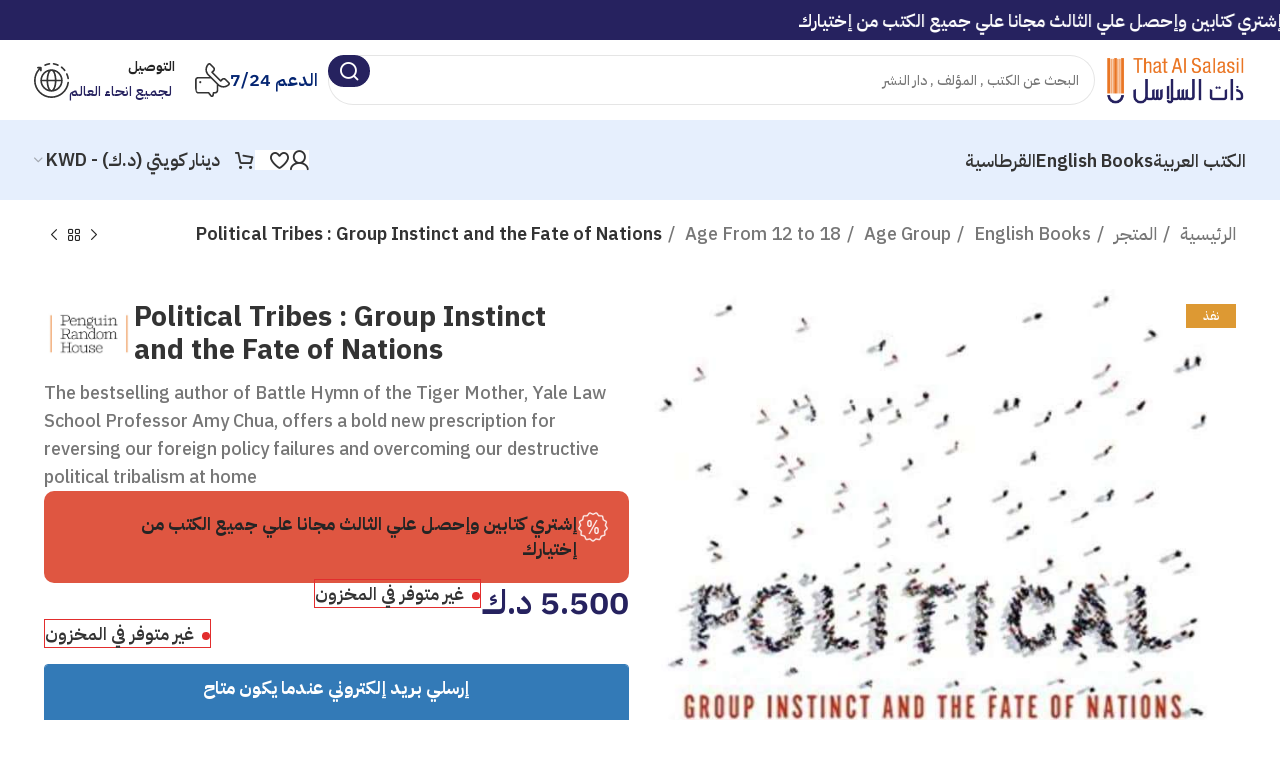

--- FILE ---
content_type: text/html; charset=UTF-8
request_url: https://online.thatalsalasil.com.kw/shop/political-tribes-group-instinct-and-the-fate-of-nations/
body_size: 54874
content:
<!DOCTYPE html>
<html dir="rtl" lang="ar">
<head>
	<meta charset="UTF-8">
	<link rel="profile" href="https://gmpg.org/xfn/11">
	<link rel="pingback" href="https://online.thatalsalasil.com.kw/xmlrpc.php">

	<title>Political Tribes : Group Instinct and the Fate of Nations &#8211; That Al Salasil Bookstore | مكتبة ذات السلاسل</title>
<meta name='robots' content='max-image-preview:large' />
<link rel="alternate" hreflang="ar" href="https://online.thatalsalasil.com.kw/shop/political-tribes-group-instinct-and-the-fate-of-nations/" />
<link rel="alternate" hreflang="x-default" href="https://online.thatalsalasil.com.kw/shop/political-tribes-group-instinct-and-the-fate-of-nations/" />
<link rel='dns-prefetch' href='//goSellJSLib.b-cdn.net' />
<link rel='dns-prefetch' href='//cdn.jsdelivr.net' />
<link rel='dns-prefetch' href='//fonts.googleapis.com' />
<link rel="alternate" type="application/rss+xml" title="That Al Salasil Bookstore | مكتبة ذات السلاسل &laquo; الخلاصة" href="https://online.thatalsalasil.com.kw/feed/" />
<link rel="alternate" type="application/rss+xml" title="That Al Salasil Bookstore | مكتبة ذات السلاسل &laquo; خلاصة التعليقات" href="https://online.thatalsalasil.com.kw/comments/feed/" />
<link rel="alternate" title="oEmbed (JSON)" type="application/json+oembed" href="https://online.thatalsalasil.com.kw/wp-json/oembed/1.0/embed?url=https%3A%2F%2Fonline.thatalsalasil.com.kw%2Fshop%2Fpolitical-tribes-group-instinct-and-the-fate-of-nations%2F" />
<link rel="alternate" title="oEmbed (XML)" type="text/xml+oembed" href="https://online.thatalsalasil.com.kw/wp-json/oembed/1.0/embed?url=https%3A%2F%2Fonline.thatalsalasil.com.kw%2Fshop%2Fpolitical-tribes-group-instinct-and-the-fate-of-nations%2F&#038;format=xml" />
<style id='wp-img-auto-sizes-contain-inline-css' type='text/css'>
img:is([sizes=auto i],[sizes^="auto," i]){contain-intrinsic-size:3000px 1500px}
/*# sourceURL=wp-img-auto-sizes-contain-inline-css */
</style>
<link rel='stylesheet' id='wp-block-library-rtl-css' href='https://online.thatalsalasil.com.kw/wp-includes/css/dist/block-library/style-rtl.min.css?ver=6.9' type='text/css' media='all' />
<style id='classic-theme-styles-inline-css' type='text/css'>
/*! This file is auto-generated */
.wp-block-button__link{color:#fff;background-color:#32373c;border-radius:9999px;box-shadow:none;text-decoration:none;padding:calc(.667em + 2px) calc(1.333em + 2px);font-size:1.125em}.wp-block-file__button{background:#32373c;color:#fff;text-decoration:none}
/*# sourceURL=/wp-includes/css/classic-themes.min.css */
</style>
<style id='safe-svg-svg-icon-style-inline-css' type='text/css'>
.safe-svg-cover{text-align:center}.safe-svg-cover .safe-svg-inside{display:inline-block;max-width:100%}.safe-svg-cover svg{fill:currentColor;height:100%;max-height:100%;max-width:100%;width:100%}

/*# sourceURL=https://online.thatalsalasil.com.kw/wp-content/plugins/safe-svg/dist/safe-svg-block-frontend.css */
</style>
<style id='global-styles-inline-css' type='text/css'>
:root{--wp--preset--aspect-ratio--square: 1;--wp--preset--aspect-ratio--4-3: 4/3;--wp--preset--aspect-ratio--3-4: 3/4;--wp--preset--aspect-ratio--3-2: 3/2;--wp--preset--aspect-ratio--2-3: 2/3;--wp--preset--aspect-ratio--16-9: 16/9;--wp--preset--aspect-ratio--9-16: 9/16;--wp--preset--color--black: #000000;--wp--preset--color--cyan-bluish-gray: #abb8c3;--wp--preset--color--white: #ffffff;--wp--preset--color--pale-pink: #f78da7;--wp--preset--color--vivid-red: #cf2e2e;--wp--preset--color--luminous-vivid-orange: #ff6900;--wp--preset--color--luminous-vivid-amber: #fcb900;--wp--preset--color--light-green-cyan: #7bdcb5;--wp--preset--color--vivid-green-cyan: #00d084;--wp--preset--color--pale-cyan-blue: #8ed1fc;--wp--preset--color--vivid-cyan-blue: #0693e3;--wp--preset--color--vivid-purple: #9b51e0;--wp--preset--gradient--vivid-cyan-blue-to-vivid-purple: linear-gradient(135deg,rgb(6,147,227) 0%,rgb(155,81,224) 100%);--wp--preset--gradient--light-green-cyan-to-vivid-green-cyan: linear-gradient(135deg,rgb(122,220,180) 0%,rgb(0,208,130) 100%);--wp--preset--gradient--luminous-vivid-amber-to-luminous-vivid-orange: linear-gradient(135deg,rgb(252,185,0) 0%,rgb(255,105,0) 100%);--wp--preset--gradient--luminous-vivid-orange-to-vivid-red: linear-gradient(135deg,rgb(255,105,0) 0%,rgb(207,46,46) 100%);--wp--preset--gradient--very-light-gray-to-cyan-bluish-gray: linear-gradient(135deg,rgb(238,238,238) 0%,rgb(169,184,195) 100%);--wp--preset--gradient--cool-to-warm-spectrum: linear-gradient(135deg,rgb(74,234,220) 0%,rgb(151,120,209) 20%,rgb(207,42,186) 40%,rgb(238,44,130) 60%,rgb(251,105,98) 80%,rgb(254,248,76) 100%);--wp--preset--gradient--blush-light-purple: linear-gradient(135deg,rgb(255,206,236) 0%,rgb(152,150,240) 100%);--wp--preset--gradient--blush-bordeaux: linear-gradient(135deg,rgb(254,205,165) 0%,rgb(254,45,45) 50%,rgb(107,0,62) 100%);--wp--preset--gradient--luminous-dusk: linear-gradient(135deg,rgb(255,203,112) 0%,rgb(199,81,192) 50%,rgb(65,88,208) 100%);--wp--preset--gradient--pale-ocean: linear-gradient(135deg,rgb(255,245,203) 0%,rgb(182,227,212) 50%,rgb(51,167,181) 100%);--wp--preset--gradient--electric-grass: linear-gradient(135deg,rgb(202,248,128) 0%,rgb(113,206,126) 100%);--wp--preset--gradient--midnight: linear-gradient(135deg,rgb(2,3,129) 0%,rgb(40,116,252) 100%);--wp--preset--font-size--small: 13px;--wp--preset--font-size--medium: 20px;--wp--preset--font-size--large: 36px;--wp--preset--font-size--x-large: 42px;--wp--preset--spacing--20: 0.44rem;--wp--preset--spacing--30: 0.67rem;--wp--preset--spacing--40: 1rem;--wp--preset--spacing--50: 1.5rem;--wp--preset--spacing--60: 2.25rem;--wp--preset--spacing--70: 3.38rem;--wp--preset--spacing--80: 5.06rem;--wp--preset--shadow--natural: 6px 6px 9px rgba(0, 0, 0, 0.2);--wp--preset--shadow--deep: 12px 12px 50px rgba(0, 0, 0, 0.4);--wp--preset--shadow--sharp: 6px 6px 0px rgba(0, 0, 0, 0.2);--wp--preset--shadow--outlined: 6px 6px 0px -3px rgb(255, 255, 255), 6px 6px rgb(0, 0, 0);--wp--preset--shadow--crisp: 6px 6px 0px rgb(0, 0, 0);}:where(.is-layout-flex){gap: 0.5em;}:where(.is-layout-grid){gap: 0.5em;}body .is-layout-flex{display: flex;}.is-layout-flex{flex-wrap: wrap;align-items: center;}.is-layout-flex > :is(*, div){margin: 0;}body .is-layout-grid{display: grid;}.is-layout-grid > :is(*, div){margin: 0;}:where(.wp-block-columns.is-layout-flex){gap: 2em;}:where(.wp-block-columns.is-layout-grid){gap: 2em;}:where(.wp-block-post-template.is-layout-flex){gap: 1.25em;}:where(.wp-block-post-template.is-layout-grid){gap: 1.25em;}.has-black-color{color: var(--wp--preset--color--black) !important;}.has-cyan-bluish-gray-color{color: var(--wp--preset--color--cyan-bluish-gray) !important;}.has-white-color{color: var(--wp--preset--color--white) !important;}.has-pale-pink-color{color: var(--wp--preset--color--pale-pink) !important;}.has-vivid-red-color{color: var(--wp--preset--color--vivid-red) !important;}.has-luminous-vivid-orange-color{color: var(--wp--preset--color--luminous-vivid-orange) !important;}.has-luminous-vivid-amber-color{color: var(--wp--preset--color--luminous-vivid-amber) !important;}.has-light-green-cyan-color{color: var(--wp--preset--color--light-green-cyan) !important;}.has-vivid-green-cyan-color{color: var(--wp--preset--color--vivid-green-cyan) !important;}.has-pale-cyan-blue-color{color: var(--wp--preset--color--pale-cyan-blue) !important;}.has-vivid-cyan-blue-color{color: var(--wp--preset--color--vivid-cyan-blue) !important;}.has-vivid-purple-color{color: var(--wp--preset--color--vivid-purple) !important;}.has-black-background-color{background-color: var(--wp--preset--color--black) !important;}.has-cyan-bluish-gray-background-color{background-color: var(--wp--preset--color--cyan-bluish-gray) !important;}.has-white-background-color{background-color: var(--wp--preset--color--white) !important;}.has-pale-pink-background-color{background-color: var(--wp--preset--color--pale-pink) !important;}.has-vivid-red-background-color{background-color: var(--wp--preset--color--vivid-red) !important;}.has-luminous-vivid-orange-background-color{background-color: var(--wp--preset--color--luminous-vivid-orange) !important;}.has-luminous-vivid-amber-background-color{background-color: var(--wp--preset--color--luminous-vivid-amber) !important;}.has-light-green-cyan-background-color{background-color: var(--wp--preset--color--light-green-cyan) !important;}.has-vivid-green-cyan-background-color{background-color: var(--wp--preset--color--vivid-green-cyan) !important;}.has-pale-cyan-blue-background-color{background-color: var(--wp--preset--color--pale-cyan-blue) !important;}.has-vivid-cyan-blue-background-color{background-color: var(--wp--preset--color--vivid-cyan-blue) !important;}.has-vivid-purple-background-color{background-color: var(--wp--preset--color--vivid-purple) !important;}.has-black-border-color{border-color: var(--wp--preset--color--black) !important;}.has-cyan-bluish-gray-border-color{border-color: var(--wp--preset--color--cyan-bluish-gray) !important;}.has-white-border-color{border-color: var(--wp--preset--color--white) !important;}.has-pale-pink-border-color{border-color: var(--wp--preset--color--pale-pink) !important;}.has-vivid-red-border-color{border-color: var(--wp--preset--color--vivid-red) !important;}.has-luminous-vivid-orange-border-color{border-color: var(--wp--preset--color--luminous-vivid-orange) !important;}.has-luminous-vivid-amber-border-color{border-color: var(--wp--preset--color--luminous-vivid-amber) !important;}.has-light-green-cyan-border-color{border-color: var(--wp--preset--color--light-green-cyan) !important;}.has-vivid-green-cyan-border-color{border-color: var(--wp--preset--color--vivid-green-cyan) !important;}.has-pale-cyan-blue-border-color{border-color: var(--wp--preset--color--pale-cyan-blue) !important;}.has-vivid-cyan-blue-border-color{border-color: var(--wp--preset--color--vivid-cyan-blue) !important;}.has-vivid-purple-border-color{border-color: var(--wp--preset--color--vivid-purple) !important;}.has-vivid-cyan-blue-to-vivid-purple-gradient-background{background: var(--wp--preset--gradient--vivid-cyan-blue-to-vivid-purple) !important;}.has-light-green-cyan-to-vivid-green-cyan-gradient-background{background: var(--wp--preset--gradient--light-green-cyan-to-vivid-green-cyan) !important;}.has-luminous-vivid-amber-to-luminous-vivid-orange-gradient-background{background: var(--wp--preset--gradient--luminous-vivid-amber-to-luminous-vivid-orange) !important;}.has-luminous-vivid-orange-to-vivid-red-gradient-background{background: var(--wp--preset--gradient--luminous-vivid-orange-to-vivid-red) !important;}.has-very-light-gray-to-cyan-bluish-gray-gradient-background{background: var(--wp--preset--gradient--very-light-gray-to-cyan-bluish-gray) !important;}.has-cool-to-warm-spectrum-gradient-background{background: var(--wp--preset--gradient--cool-to-warm-spectrum) !important;}.has-blush-light-purple-gradient-background{background: var(--wp--preset--gradient--blush-light-purple) !important;}.has-blush-bordeaux-gradient-background{background: var(--wp--preset--gradient--blush-bordeaux) !important;}.has-luminous-dusk-gradient-background{background: var(--wp--preset--gradient--luminous-dusk) !important;}.has-pale-ocean-gradient-background{background: var(--wp--preset--gradient--pale-ocean) !important;}.has-electric-grass-gradient-background{background: var(--wp--preset--gradient--electric-grass) !important;}.has-midnight-gradient-background{background: var(--wp--preset--gradient--midnight) !important;}.has-small-font-size{font-size: var(--wp--preset--font-size--small) !important;}.has-medium-font-size{font-size: var(--wp--preset--font-size--medium) !important;}.has-large-font-size{font-size: var(--wp--preset--font-size--large) !important;}.has-x-large-font-size{font-size: var(--wp--preset--font-size--x-large) !important;}
:where(.wp-block-post-template.is-layout-flex){gap: 1.25em;}:where(.wp-block-post-template.is-layout-grid){gap: 1.25em;}
:where(.wp-block-term-template.is-layout-flex){gap: 1.25em;}:where(.wp-block-term-template.is-layout-grid){gap: 1.25em;}
:where(.wp-block-columns.is-layout-flex){gap: 2em;}:where(.wp-block-columns.is-layout-grid){gap: 2em;}
:root :where(.wp-block-pullquote){font-size: 1.5em;line-height: 1.6;}
/*# sourceURL=global-styles-inline-css */
</style>
<link rel='stylesheet' id='wpml-blocks-css' href='https://online.thatalsalasil.com.kw/wp-content/plugins/sitepress-multilingual-cms/dist/css/blocks/styles.css?ver=4.6.11' type='text/css' media='all' />
<link rel='stylesheet' id='aramex-stylesheet-css' href='https://online.thatalsalasil.com.kw/wp-content/plugins/aramex-shipping-woocommerce/assets/css/jquery-ui.css?ver=6.9' type='text/css' media='all' />
<link rel='stylesheet' id='wcml-dropdown-0-css' href='//online.thatalsalasil.com.kw/wp-content/plugins/woocommerce-multilingual/templates/currency-switchers/legacy-dropdown/style.css?ver=5.3.6' type='text/css' media='all' />
<style id='woocommerce-inline-inline-css' type='text/css'>
.woocommerce form .form-row .required { visibility: visible; }
/*# sourceURL=woocommerce-inline-inline-css */
</style>
<link rel='stylesheet' id='wpml-legacy-horizontal-list-0-css' href='https://online.thatalsalasil.com.kw/wp-content/plugins/sitepress-multilingual-cms/templates/language-switchers/legacy-list-horizontal/style.min.css?ver=1' type='text/css' media='all' />
<link rel='stylesheet' id='wcipi_setting_intlTelInput-css' href='https://online.thatalsalasil.com.kw/wp-content/plugins/woo-phone-input-plugin/css/wcipi-intlTelInput.min.css?ver=2.1.1' type='text/css' media='all' />
<link rel='stylesheet' id='wcipi_setting_intlTelInputMainCss-css' href='https://online.thatalsalasil.com.kw/wp-content/plugins/woo-phone-input-plugin/css/wcipi-styles.css?ver=2.1.1' type='text/css' media='all' />
<link rel='stylesheet' id='algolia-autocomplete-css' href='https://online.thatalsalasil.com.kw/wp-content/plugins/wp-search-with-algolia/css/algolia-autocomplete.css?ver=2.11.1' type='text/css' media='all' />
<link rel='stylesheet' id='ywpar_frontend-css' href='https://online.thatalsalasil.com.kw/wp-content/plugins/yith-woocommerce-points-and-rewards-premium/assets/css/frontend.css?ver=4.7.0' type='text/css' media='all' />
<link rel='stylesheet' id='tap_payment-css' href='https://online.thatalsalasil.com.kw/wp-content/plugins/tap-601/tap-payment.css?ver=6.9' type='text/css' media='all' />
<link rel='stylesheet' id='tap_style-css' href='//goSellJSLib.b-cdn.net/v1.6.1/css/gosell.css?ver=6.9' type='text/css' media='all' />
<link rel='stylesheet' id='tap_icon-css' href='//goSellJSLib.b-cdn.net/v1.6.1/imgs/tap-favicon.ico?ver=6.9' type='text/css' media='all' />
<link rel='stylesheet' id='tap-payment-css' href='https://online.thatalsalasil.com.kw/wp-content/plugins/tap-601/tap-payment.css?ver=6.9' type='text/css' media='all' />
<link rel='stylesheet' id='woo_discount_pro_style-css' href='https://online.thatalsalasil.com.kw/wp-content/plugins/woo-discount-rules-pro/Assets/Css/awdr_style.css?ver=2.6.1' type='text/css' media='all' />
<link rel='stylesheet' id='cwginstock_frontend_css-css' href='https://online.thatalsalasil.com.kw/wp-content/plugins/back-in-stock-notifier-for-woocommerce/assets/css/frontend.min.css?ver=6.3.0' type='text/css' media='' />
<link rel='stylesheet' id='cwginstock_bootstrap-css' href='https://online.thatalsalasil.com.kw/wp-content/plugins/back-in-stock-notifier-for-woocommerce/assets/css/bootstrap.min.css?ver=6.3.0' type='text/css' media='' />
<link rel='stylesheet' id='space-thatalsalasil-css' href='https://online.thatalsalasil.com.kw/wp-content/plugins/space-alsalasil/assets/css/css.css?ver=20260118200145' type='text/css' media='all' />
<link rel='stylesheet' id='elementor-frontend-css' href='https://online.thatalsalasil.com.kw/wp-content/uploads/elementor/css/custom-frontend.min.css?ver=1768701103' type='text/css' media='all' />
<link rel='stylesheet' id='elementor-post-48364-css' href='https://online.thatalsalasil.com.kw/wp-content/uploads/elementor/css/post-48364.css?ver=1768701100' type='text/css' media='all' />
<link rel='stylesheet' id='bootstrap-css' href='https://online.thatalsalasil.com.kw/wp-content/themes/woodmart/css/bootstrap-light.min.css?ver=7.5.2' type='text/css' media='all' />
<link rel='stylesheet' id='woodmart-style-css' href='https://online.thatalsalasil.com.kw/wp-content/themes/woodmart/css/parts/base-rtl.min.css?ver=7.5.2' type='text/css' media='all' />
<link rel='stylesheet' id='wd-widget-recent-post-comments-css' href='https://online.thatalsalasil.com.kw/wp-content/themes/woodmart/css/parts/widget-recent-post-comments-rtl.min.css?ver=7.5.2' type='text/css' media='all' />
<link rel='stylesheet' id='wd-widget-wd-recent-posts-css' href='https://online.thatalsalasil.com.kw/wp-content/themes/woodmart/css/parts/widget-wd-recent-posts.min.css?ver=7.5.2' type='text/css' media='all' />
<link rel='stylesheet' id='wd-widget-nav-css' href='https://online.thatalsalasil.com.kw/wp-content/themes/woodmart/css/parts/widget-nav.min.css?ver=7.5.2' type='text/css' media='all' />
<link rel='stylesheet' id='wd-widget-wd-layered-nav-css' href='https://online.thatalsalasil.com.kw/wp-content/themes/woodmart/css/parts/woo-widget-wd-layered-nav.min.css?ver=7.5.2' type='text/css' media='all' />
<link rel='stylesheet' id='wd-woo-mod-swatches-base-css' href='https://online.thatalsalasil.com.kw/wp-content/themes/woodmart/css/parts/woo-mod-swatches-base.min.css?ver=7.5.2' type='text/css' media='all' />
<link rel='stylesheet' id='wd-woo-mod-swatches-filter-css' href='https://online.thatalsalasil.com.kw/wp-content/themes/woodmart/css/parts/woo-mod-swatches-filter.min.css?ver=7.5.2' type='text/css' media='all' />
<link rel='stylesheet' id='wd-widget-slider-price-filter-css' href='https://online.thatalsalasil.com.kw/wp-content/themes/woodmart/css/parts/woo-widget-slider-price-filter.min.css?ver=7.5.2' type='text/css' media='all' />
<link rel='stylesheet' id='wd-lazy-loading-css' href='https://online.thatalsalasil.com.kw/wp-content/themes/woodmart/css/parts/opt-lazy-load.min.css?ver=7.5.2' type='text/css' media='all' />
<link rel='stylesheet' id='wd-wp-gutenberg-css' href='https://online.thatalsalasil.com.kw/wp-content/themes/woodmart/css/parts/wp-gutenberg-rtl.min.css?ver=7.5.2' type='text/css' media='all' />
<link rel='stylesheet' id='wd-wpcf7-css' href='https://online.thatalsalasil.com.kw/wp-content/themes/woodmart/css/parts/int-wpcf7.min.css?ver=7.5.2' type='text/css' media='all' />
<link rel='stylesheet' id='wd-wpml-css' href='https://online.thatalsalasil.com.kw/wp-content/themes/woodmart/css/parts/int-wpml-rtl.min.css?ver=7.5.2' type='text/css' media='all' />
<link rel='stylesheet' id='wd-elementor-base-css' href='https://online.thatalsalasil.com.kw/wp-content/themes/woodmart/css/parts/int-elem-base-rtl.min.css?ver=7.5.2' type='text/css' media='all' />
<link rel='stylesheet' id='wd-woocommerce-base-css' href='https://online.thatalsalasil.com.kw/wp-content/themes/woodmart/css/parts/woocommerce-base-rtl.min.css?ver=7.5.2' type='text/css' media='all' />
<link rel='stylesheet' id='wd-mod-star-rating-css' href='https://online.thatalsalasil.com.kw/wp-content/themes/woodmart/css/parts/mod-star-rating.min.css?ver=7.5.2' type='text/css' media='all' />
<link rel='stylesheet' id='wd-woo-el-track-order-css' href='https://online.thatalsalasil.com.kw/wp-content/themes/woodmart/css/parts/woo-el-track-order.min.css?ver=7.5.2' type='text/css' media='all' />
<link rel='stylesheet' id='wd-woocommerce-block-notices-css' href='https://online.thatalsalasil.com.kw/wp-content/themes/woodmart/css/parts/woo-mod-block-notices-rtl.min.css?ver=7.5.2' type='text/css' media='all' />
<link rel='stylesheet' id='wd-woo-gutenberg-css' href='https://online.thatalsalasil.com.kw/wp-content/themes/woodmart/css/parts/woo-gutenberg-rtl.min.css?ver=7.5.2' type='text/css' media='all' />
<link rel='stylesheet' id='wd-woo-mod-quantity-css' href='https://online.thatalsalasil.com.kw/wp-content/themes/woodmart/css/parts/woo-mod-quantity.min.css?ver=7.5.2' type='text/css' media='all' />
<link rel='stylesheet' id='wd-woo-opt-free-progress-bar-css' href='https://online.thatalsalasil.com.kw/wp-content/themes/woodmart/css/parts/woo-opt-free-progress-bar.min.css?ver=7.5.2' type='text/css' media='all' />
<link rel='stylesheet' id='wd-woo-mod-progress-bar-css' href='https://online.thatalsalasil.com.kw/wp-content/themes/woodmart/css/parts/woo-mod-progress-bar.min.css?ver=7.5.2' type='text/css' media='all' />
<link rel='stylesheet' id='wd-woo-single-prod-el-base-css' href='https://online.thatalsalasil.com.kw/wp-content/themes/woodmart/css/parts/woo-single-prod-el-base.min.css?ver=7.5.2' type='text/css' media='all' />
<link rel='stylesheet' id='wd-woo-mod-stock-status-css' href='https://online.thatalsalasil.com.kw/wp-content/themes/woodmart/css/parts/woo-mod-stock-status.min.css?ver=7.5.2' type='text/css' media='all' />
<link rel='stylesheet' id='wd-woo-mod-shop-attributes-css' href='https://online.thatalsalasil.com.kw/wp-content/themes/woodmart/css/parts/woo-mod-shop-attributes.min.css?ver=7.5.2' type='text/css' media='all' />
<link rel='stylesheet' id='xts-style-header_331220-css' href='https://online.thatalsalasil.com.kw/wp-content/uploads/2025/01/xts-header_331220-1737168533.css?ver=7.5.2' type='text/css' media='all' />
<link rel='stylesheet' id='xts-style-theme_settings_default-css' href='https://online.thatalsalasil.com.kw/wp-content/uploads/2025/12/xts-theme_settings_default-1766649659.css?ver=7.5.2' type='text/css' media='all' />
<link rel='stylesheet' id='xts-google-fonts-css' href='https://fonts.googleapis.com/css?family=IBM+Plex+Sans+Arabic%3A400%2C600%2C500%2C700&#038;ver=7.5.2' type='text/css' media='all' />
<script type="text/template" id="tmpl-variation-template">
	<div class="woocommerce-variation-description">{{{ data.variation.variation_description }}}</div>
	<div class="woocommerce-variation-price">{{{ data.variation.price_html }}}</div>
	<div class="woocommerce-variation-availability">{{{ data.variation.availability_html }}}</div>
</script>
<script type="text/template" id="tmpl-unavailable-variation-template">
	<p role="alert">عفوًا، هذا المنتج غير متوفر. يرجى اختيار مجموعة أخرى.</p>
</script>
<script type="text/javascript" id="wpml-cookie-js-extra">
/* <![CDATA[ */
var wpml_cookies = {"wp-wpml_current_language":{"value":"ar","expires":1,"path":"/"}};
var wpml_cookies = {"wp-wpml_current_language":{"value":"ar","expires":1,"path":"/"}};
//# sourceURL=wpml-cookie-js-extra
/* ]]> */
</script>
<script type="text/javascript" src="https://online.thatalsalasil.com.kw/wp-content/plugins/sitepress-multilingual-cms/res/js/cookies/language-cookie.js?ver=4.6.11" id="wpml-cookie-js" defer="defer" data-wp-strategy="defer"></script>
<script type="text/javascript" src="https://online.thatalsalasil.com.kw/wp-includes/js/jquery/jquery.min.js?ver=3.7.1" id="jquery-core-js"></script>
<script type="text/javascript" src="https://online.thatalsalasil.com.kw/wp-includes/js/jquery/jquery-migrate.min.js?ver=3.4.1" id="jquery-migrate-js"></script>
<script type="text/javascript" src="https://online.thatalsalasil.com.kw/wp-content/plugins/woocommerce/assets/js/jquery-blockui/jquery.blockUI.min.js?ver=2.7.0-wc.10.4.3" id="wc-jquery-blockui-js" data-wp-strategy="defer"></script>
<script type="text/javascript" id="wc-add-to-cart-js-extra">
/* <![CDATA[ */
var wc_add_to_cart_params = {"ajax_url":"/wp-admin/admin-ajax.php","wc_ajax_url":"/?wc-ajax=%%endpoint%%","i18n_view_cart":"\u0639\u0631\u0636 \u0627\u0644\u0633\u0644\u0629","cart_url":"https://online.thatalsalasil.com.kw/cart/","is_cart":"","cart_redirect_after_add":"no"};
//# sourceURL=wc-add-to-cart-js-extra
/* ]]> */
</script>
<script type="text/javascript" src="https://online.thatalsalasil.com.kw/wp-content/plugins/woocommerce/assets/js/frontend/add-to-cart.min.js?ver=10.4.3" id="wc-add-to-cart-js" defer="defer" data-wp-strategy="defer"></script>
<script type="text/javascript" src="https://online.thatalsalasil.com.kw/wp-content/plugins/woocommerce/assets/js/zoom/jquery.zoom.min.js?ver=1.7.21-wc.10.4.3" id="wc-zoom-js" defer="defer" data-wp-strategy="defer"></script>
<script type="text/javascript" id="wc-single-product-js-extra">
/* <![CDATA[ */
var wc_single_product_params = {"i18n_required_rating_text":"\u0627\u0644\u0631\u062c\u0627\u0621 \u0625\u062e\u062a\u064a\u0627\u0631 \u062a\u0642\u064a\u064a\u0645 \u0644\u0644\u0645\u0646\u062a\u062c","i18n_rating_options":["1 \u0645\u0646 \u0623\u0635\u0644 5 \u0646\u062c\u0648\u0645","2 \u0645\u0646 \u0623\u0635\u0644 5 \u0646\u062c\u0648\u0645","3 \u0645\u0646 \u0623\u0635\u0644 5 \u0646\u062c\u0648\u0645","4 \u0645\u0646 \u0623\u0635\u0644 5 \u0646\u062c\u0648\u0645","5 \u0645\u0646 \u0623\u0635\u0644 5 \u0646\u062c\u0648\u0645"],"i18n_product_gallery_trigger_text":"\u0639\u0631\u0636 \u0645\u0639\u0631\u0636 \u0627\u0644\u0635\u0648\u0631\u0629 \u0628\u0634\u0627\u0634\u0629 \u0643\u0627\u0645\u0644\u0629","review_rating_required":"yes","flexslider":{"rtl":true,"animation":"slide","smoothHeight":true,"directionNav":false,"controlNav":"thumbnails","slideshow":false,"animationSpeed":500,"animationLoop":false,"allowOneSlide":false},"zoom_enabled":"","zoom_options":[],"photoswipe_enabled":"","photoswipe_options":{"shareEl":false,"closeOnScroll":false,"history":false,"hideAnimationDuration":0,"showAnimationDuration":0},"flexslider_enabled":""};
//# sourceURL=wc-single-product-js-extra
/* ]]> */
</script>
<script type="text/javascript" src="https://online.thatalsalasil.com.kw/wp-content/plugins/woocommerce/assets/js/frontend/single-product.min.js?ver=10.4.3" id="wc-single-product-js" defer="defer" data-wp-strategy="defer"></script>
<script type="text/javascript" src="https://online.thatalsalasil.com.kw/wp-content/plugins/woocommerce/assets/js/js-cookie/js.cookie.min.js?ver=2.1.4-wc.10.4.3" id="wc-js-cookie-js" defer="defer" data-wp-strategy="defer"></script>
<script type="text/javascript" id="woocommerce-js-extra">
/* <![CDATA[ */
var woocommerce_params = {"ajax_url":"/wp-admin/admin-ajax.php","wc_ajax_url":"/?wc-ajax=%%endpoint%%","i18n_password_show":"\u0639\u0631\u0636 \u0643\u0644\u0645\u0629 \u0627\u0644\u0645\u0631\u0648\u0631","i18n_password_hide":"\u0625\u062e\u0641\u0627\u0621 \u0643\u0644\u0645\u0629 \u0627\u0644\u0645\u0631\u0648\u0631"};
//# sourceURL=woocommerce-js-extra
/* ]]> */
</script>
<script type="text/javascript" src="https://online.thatalsalasil.com.kw/wp-content/plugins/woocommerce/assets/js/frontend/woocommerce.min.js?ver=10.4.3" id="woocommerce-js" defer="defer" data-wp-strategy="defer"></script>
<script type="text/javascript" src="https://online.thatalsalasil.com.kw/wp-includes/js/underscore.min.js?ver=1.13.7" id="underscore-js"></script>
<script type="text/javascript" id="wp-util-js-extra">
/* <![CDATA[ */
var _wpUtilSettings = {"ajax":{"url":"/wp-admin/admin-ajax.php"}};
//# sourceURL=wp-util-js-extra
/* ]]> */
</script>
<script type="text/javascript" src="https://online.thatalsalasil.com.kw/wp-includes/js/wp-util.min.js?ver=6.9" id="wp-util-js"></script>
<script type="text/javascript" src="//goSellJSLib.b-cdn.net/v1.6.1/js/gosell.js?ver=6.9" id="tap_js-js"></script>
<script type="text/javascript" src="https://online.thatalsalasil.com.kw/wp-content/plugins/tap-601/taap.js?ver=6.9" id="woocommerce_tap-js"></script>
<script type="text/javascript" src="https://online.thatalsalasil.com.kw/wp-content/themes/woodmart/js/libs/device.min.js?ver=7.5.2" id="wd-device-library-js"></script>
<script type="text/javascript" src="https://online.thatalsalasil.com.kw/wp-content/themes/woodmart/js/scripts/global/scrollBar.min.js?ver=7.5.2" id="wd-scrollbar-js"></script>
<link rel="https://api.w.org/" href="https://online.thatalsalasil.com.kw/wp-json/" /><link rel="alternate" title="JSON" type="application/json" href="https://online.thatalsalasil.com.kw/wp-json/wp/v2/product/24110" /><link rel="EditURI" type="application/rsd+xml" title="RSD" href="https://online.thatalsalasil.com.kw/xmlrpc.php?rsd" />
<meta name="generator" content="WordPress 6.9" />
<meta name="generator" content="WooCommerce 10.4.3" />
<link rel="canonical" href="https://online.thatalsalasil.com.kw/shop/political-tribes-group-instinct-and-the-fate-of-nations/" />
<link rel='shortlink' href='https://online.thatalsalasil.com.kw/?p=24110' />
<meta name="generator" content="WPML ver:4.6.11 stt:5,1;" />
					<meta name="viewport" content="width=device-width, initial-scale=1.0, maximum-scale=1.0, user-scalable=no">
									<!-- Google tag (gtag.js) -->
<script async src="https://www.googletagmanager.com/gtag/js?id=G-M4LL59RK3Y"></script>
<script>
  window.dataLayer = window.dataLayer || [];
  function gtag(){dataLayer.push(arguments);}
  gtag('js', new Date());

  gtag('config', 'G-M4LL59RK3Y');
</script>

	<noscript><style>.woocommerce-product-gallery{ opacity: 1 !important; }</style></noscript>
	<meta name="generator" content="Elementor 3.34.1; features: e_font_icon_svg, additional_custom_breakpoints; settings: css_print_method-external, google_font-enabled, font_display-swap">
<style type="text/css">.recentcomments a{display:inline !important;padding:0 !important;margin:0 !important;}</style>			<style>
				.e-con.e-parent:nth-of-type(n+4):not(.e-lazyloaded):not(.e-no-lazyload),
				.e-con.e-parent:nth-of-type(n+4):not(.e-lazyloaded):not(.e-no-lazyload) * {
					background-image: none !important;
				}
				@media screen and (max-height: 1024px) {
					.e-con.e-parent:nth-of-type(n+3):not(.e-lazyloaded):not(.e-no-lazyload),
					.e-con.e-parent:nth-of-type(n+3):not(.e-lazyloaded):not(.e-no-lazyload) * {
						background-image: none !important;
					}
				}
				@media screen and (max-height: 640px) {
					.e-con.e-parent:nth-of-type(n+2):not(.e-lazyloaded):not(.e-no-lazyload),
					.e-con.e-parent:nth-of-type(n+2):not(.e-lazyloaded):not(.e-no-lazyload) * {
						background-image: none !important;
					}
				}
			</style>
					<style>
			.algolia-search-highlight {
				background-color: #fffbcc;
				border-radius: 2px;
				font-style: normal;
			}
		</style>
		<link rel="icon" href="https://online.thatalsalasil.com.kw/wp-content/uploads/2022/02/cropped-that-mini-32x32.png" sizes="32x32" />
<link rel="icon" href="https://online.thatalsalasil.com.kw/wp-content/uploads/2022/02/cropped-that-mini-192x192.png" sizes="192x192" />
<link rel="apple-touch-icon" href="https://online.thatalsalasil.com.kw/wp-content/uploads/2022/02/cropped-that-mini-180x180.png" />
<meta name="msapplication-TileImage" content="https://online.thatalsalasil.com.kw/wp-content/uploads/2022/02/cropped-that-mini-270x270.png" />
		<style type="text/css" id="wp-custom-css">
			.authors-grid {
    display: grid;
    grid-template-columns: repeat(3, 1fr);
    gap: 20px;
    margin: 20px 0;
}

.authorbox {
    padding: 15px;
    border: 1px solid #f3f3f3;
    text-align: center;
    font-size: 17px;
    border-radius: 10px;
    background-color: #ffffff;
    transition: box-shadow 0.3s ease;
}

.authorbox:hover {
    box-shadow: 0 0 10px rgba(0, 0, 0, 0.1);
}

.authorbox a {
    text-decoration: none;
    color: #333;
    font-weight: bold;
}

.authorbox span {
    color: #666;
}

.thecount {
    color: #0073aa;
    font-weight: bold;
}


/* كود تغير اتجاه حقول صفة التواصل */  
.wpcf7-form label {
    text-align: right; 
}

.wpcf7-form input[type="submit"] {
    display: block; 
    float: right; 
    margin-right: 0; 
    margin-top: 20px; 
    clear: both; 
}


/* 31-8-2024 */
#menu-item-53474{
min-height:390px;
	font-size: 13px;
	color: black;
	padding: 0px 20px;

}

a.wcml-cs-item-toggle{
    min-width: 100%;
    border-radius: 0px;
    border: none;
	padding: 0px 20px;
}



@media (max-width: 768px) {
  .marquee {
    animation-duration: 60s !important; 
    white-space: nowrap; 
  }
  
}


.hidden-fields-container {
    display: none !important;
}

		</style>
		<style>
		
		</style></head>

<body class="rtl wp-singular product-template-default single single-product postid-24110 wp-theme-woodmart theme-woodmart in_english woocommerce woocommerce-page woocommerce-no-js wrapper-full-width  woodmart-product-design-default categories-accordion-on woodmart-archive-shop woodmart-ajax-shop-on offcanvas-sidebar-mobile offcanvas-sidebar-tablet sticky-toolbar-on elementor-default elementor-kit-48364">
			<script type="text/javascript" id="wd-flicker-fix">// Flicker fix.</script>	
				<style class="wd-preloader-style">
				html {
					/* overflow: hidden; */
					overflow-y: scroll;
				}

				html body {
					overflow: hidden;
					max-height: calc(100vh - var(--wd-admin-bar-h));
				}
			</style>
			<div class="wd-preloader color-scheme-dark">
				<style>
											.wd-preloader {
							background-color: #ffffff						}
					
					
					@keyframes wd-preloader-fadeOut {
						from {
							visibility: visible;
						}
						to {
							visibility: hidden;
						}
					}

					.wd-preloader {
						position: fixed;
						top: 0;
						left: 0;
						right: 0;
						bottom: 0;
						opacity: 1;
						visibility: visible;
						z-index: 2500;
						display: flex;
						justify-content: center;
						align-items: center;
						animation: wd-preloader-fadeOut 20s ease both;
						transition: opacity .4s ease;
					}

					.wd-preloader.preloader-hide {
						pointer-events: none;
						opacity: 0 !important;
					}

					.wd-preloader-img {
						max-width: 300px;
						max-height: 300px;
					}
				</style>

				<div class="wd-preloader-img">
											<img src="https://online.thatalsalasil.com.kw/wp-content/uploads/2024/08/agency-2.gif" alt="preloader">
									</div>
			</div>
		
	<div class="website-wrapper">
									<header class="whb-header whb-header_331220 whb-sticky-shadow whb-scroll-stick whb-sticky-real">
								<link rel="stylesheet" id="wd-header-base-css" href="https://online.thatalsalasil.com.kw/wp-content/themes/woodmart/css/parts/header-base-rtl.min.css?ver=7.5.2" type="text/css" media="all" /> 						<link rel="stylesheet" id="wd-mod-tools-css" href="https://online.thatalsalasil.com.kw/wp-content/themes/woodmart/css/parts/mod-tools.min.css?ver=7.5.2" type="text/css" media="all" /> 			<div class="whb-main-header">
	
<div class="whb-row whb-top-bar whb-not-sticky-row whb-with-bg whb-without-border whb-color-dark whb-with-shadow whb-col-1">
	<div class="container">
		<div class="whb-flex-row whb-top-bar-inner">
			<div class="whb-column whb-col-left whb-visible-lg">
				<link rel="stylesheet" id="wd-header-elements-base-css" href="https://online.thatalsalasil.com.kw/wp-content/themes/woodmart/css/parts/header-el-base-rtl.min.css?ver=7.5.2" type="text/css" media="all" /> 			
<div class="wd-header-text set-cont-mb-s reset-last-child "><h4 style="text-align: left;"><strong class="marquee"><span style="color: #ffffff;">إشتري كتابين وإحصل علي الثالث مجانا علي جميع الكتب من إختيارك</span></strong></h4></div>
</div>
<div class="whb-column whb-col-mobile whb-hidden-lg">
	
<div class="wd-header-text set-cont-mb-s reset-last-child "><p style="text-align: left;"><strong class="marquee"><span style="color: #ffffff;">إشتري كتابين وإحصل علي الثالث مجانا علي جميع الكتب من إختيارك</span></strong></p></div>
</div>
		</div>
	</div>
</div>

<div class="whb-row whb-general-header whb-not-sticky-row whb-without-bg whb-without-border whb-color-dark whb-flex-flex-middle">
	<div class="container">
		<div class="whb-flex-row whb-general-header-inner">
			<div class="whb-column whb-col-left whb-visible-lg">
	<div class="site-logo wd-switch-logo">
	<a href="https://online.thatalsalasil.com.kw/" class="wd-logo wd-main-logo" rel="home" aria-label="شعار الموقع">
		<img fetchpriority="high" width="1024" height="362" src="https://online.thatalsalasil.com.kw/wp-content/uploads/2024/08/That-Al-Salasil-1-1024x3622024-1.png" class="attachment-full size-full" alt="" style="max-width:250px;" decoding="async" srcset="https://online.thatalsalasil.com.kw/wp-content/uploads/2024/08/That-Al-Salasil-1-1024x3622024-1.png 1024w, https://online.thatalsalasil.com.kw/wp-content/uploads/2024/08/That-Al-Salasil-1-1024x3622024-1-medium.png 300w, https://online.thatalsalasil.com.kw/wp-content/uploads/2024/08/That-Al-Salasil-1-1024x3622024-1-768x272.png 768w, https://online.thatalsalasil.com.kw/wp-content/uploads/2024/08/That-Al-Salasil-1-1024x3622024-1-600x212.png 600w, https://online.thatalsalasil.com.kw/wp-content/uploads/2024/08/That-Al-Salasil-1-1024x3622024-1-150x53.png 150w, https://online.thatalsalasil.com.kw/wp-content/uploads/2024/08/That-Al-Salasil-1-1024x3622024-1-80x28.png 80w" sizes="(max-width: 1024px) 100vw, 1024px" />	</a>
					<a href="https://online.thatalsalasil.com.kw/" class="wd-logo wd-sticky-logo" rel="home">
			<img width="1080" height="1080" src="https://online.thatalsalasil.com.kw/wp-content/uploads/2022/02/That-Al-Salasil-2.png" class="attachment-full size-full" alt="" style="max-width:250px;" decoding="async" srcset="https://online.thatalsalasil.com.kw/wp-content/uploads/2022/02/That-Al-Salasil-2.png 1080w, https://online.thatalsalasil.com.kw/wp-content/uploads/2022/02/That-Al-Salasil-2-600x600.png 600w, https://online.thatalsalasil.com.kw/wp-content/uploads/2022/02/That-Al-Salasil-2-150x150.png 150w, https://online.thatalsalasil.com.kw/wp-content/uploads/2022/02/That-Al-Salasil-2-400x400.png 400w, https://online.thatalsalasil.com.kw/wp-content/uploads/2022/02/That-Al-Salasil-2-300x300.png 300w, https://online.thatalsalasil.com.kw/wp-content/uploads/2022/02/That-Al-Salasil-2-1024x1024.png 1024w, https://online.thatalsalasil.com.kw/wp-content/uploads/2022/02/That-Al-Salasil-2-768x768.png 768w, https://online.thatalsalasil.com.kw/wp-content/uploads/2022/02/That-Al-Salasil-2-570x570.png 570w, https://online.thatalsalasil.com.kw/wp-content/uploads/2022/02/That-Al-Salasil-2-80x80.png 80w" sizes="(max-width: 1080px) 100vw, 1080px" />		</a>
	</div>
</div>
<div class="whb-column whb-col-center whb-visible-lg">
	<div class="whb-space-element " style="width:10px;"></div>			<link rel="stylesheet" id="wd-header-search-css" href="https://online.thatalsalasil.com.kw/wp-content/themes/woodmart/css/parts/header-el-search-rtl.min.css?ver=7.5.2" type="text/css" media="all" /> 						<link rel="stylesheet" id="wd-header-search-form-css" href="https://online.thatalsalasil.com.kw/wp-content/themes/woodmart/css/parts/header-el-search-form-rtl.min.css?ver=7.5.2" type="text/css" media="all" /> 						<link rel="stylesheet" id="wd-wd-search-form-css" href="https://online.thatalsalasil.com.kw/wp-content/themes/woodmart/css/parts/wd-search-form-rtl.min.css?ver=7.5.2" type="text/css" media="all" /> 						<div class="wd-search-form wd-header-search-form wd-display-form whb-1yjd6g8pvqgh79uo6oce">
				
				
				<form role="search" method="get" class="searchform  wd-style-with-bg-2 wd-cat-style-bordered" action="https://online.thatalsalasil.com.kw/" >
					<input type="text" class="s" placeholder="البحث عن الكتب , المؤلف , دار النشر" value="" name="s" aria-label="Search" title="البحث عن الكتب , المؤلف , دار النشر" required/>
					<input type="hidden" name="post_type" value="product">
										<button type="submit" class="searchsubmit">
						<span>
							Search						</span>
											</button>
				</form>

				
				
				
				
							</div>
		<div class="whb-space-element " style="width:10px;"></div></div>
<div class="whb-column whb-col-right whb-visible-lg">
				<link rel="stylesheet" id="wd-info-box-css" href="https://online.thatalsalasil.com.kw/wp-content/themes/woodmart/css/parts/el-info-box-rtl.min.css?ver=7.5.2" type="text/css" media="all" /> 						<div class="info-box-wrapper  whb-pib2kc048q2n444im8gr">
				<div id="wd-696d3c2fab2e2" class=" wd-info-box text-right box-icon-align-left box-style-base color-scheme- wd-bg-none wd-items-middle">
											<div class="box-icon-wrapper  box-with-icon box-icon-simple">
							<div class="info-box-icon">

							
																	<div class="info-svg-wrapper" style="width: 35px;height: 35px;"><img  src="https://online.thatalsalasil.com.kw/wp-content/uploads/2023/02/support.svg" title="support" width="35" height="35"></div>															
							</div>
						</div>
										<div class="info-box-content">
												<div class="info-box-inner set-cont-mb-s reset-last-child"><p style="text-align: right;"><strong><a href="https://wa.me/96599663842" target="_blank" rel="noopener">الدعم 7/24</a></strong></p>
</div>

											</div>

					
									</div>
			</div>
		<div class="whb-space-element " style="width:20px;"></div>			<div class="info-box-wrapper  whb-ao9406ic08x1lus1h7zu">
				<div id="wd-696d3c2fabf5d" class=" wd-info-box text-right box-icon-align-left box-style-base color-scheme- wd-bg-none wd-items-middle">
											<div class="box-icon-wrapper  box-with-icon box-icon-simple">
							<div class="info-box-icon">

							
																	<div class="info-svg-wrapper" style="width: 35px;height: 35px;"><img loading="lazy"  src="https://online.thatalsalasil.com.kw/wp-content/uploads/2023/02/worldwide.svg" title="worldwide" width="35" height="35"></div>															
							</div>
						</div>
										<div class="info-box-content">
												<div class="info-box-inner set-cont-mb-s reset-last-child"><h6 style="margin-bottom: 0; font-size: 14px;">التوصيل</h6>
<p><strong><span style="color: #26225f;"><a style="color: #26225f;" href="/delivery-return-2/" target="_blank" rel="noopener"><span style="font-size: 14px;"> لجميع انحاء العالم</span></a></span></strong></p>
</div>

											</div>

					
									</div>
			</div>
		</div>
<div class="whb-column whb-mobile-left whb-hidden-lg">
				<link rel="stylesheet" id="wd-header-mobile-nav-drilldown-css" href="https://online.thatalsalasil.com.kw/wp-content/themes/woodmart/css/parts/header-el-mobile-nav-drilldown-rtl.min.css?ver=7.5.2" type="text/css" media="all" /> 						<link rel="stylesheet" id="wd-header-mobile-nav-drilldown-slide-css" href="https://online.thatalsalasil.com.kw/wp-content/themes/woodmart/css/parts/header-el-mobile-nav-drilldown-slide-rtl.min.css?ver=7.5.2" type="text/css" media="all" /> 			<div class="wd-tools-element wd-header-mobile-nav wd-style-icon wd-design-1 whb-2pcq59rrgv7khz6hxoix">
	<a href="#" rel="nofollow" aria-label="Open mobile menu">
		
		<span class="wd-tools-icon">
					</span>

		<span class="wd-tools-text">القائمة</span>

			</a>
</div><!--END wd-header-mobile-nav--></div>
<div class="whb-column whb-mobile-center whb-hidden-lg">
	<div class="site-logo">
	<a href="https://online.thatalsalasil.com.kw/" class="wd-logo wd-main-logo" rel="home" aria-label="شعار الموقع">
		<img src="https://online.thatalsalasil.com.kw/wp-content/uploads/2022/01/That-Al-Salasil.png" alt="That Al Salasil Bookstore | مكتبة ذات السلاسل" style="max-width: 210px;" />	</a>
	</div>
</div>
<div class="whb-column whb-mobile-right whb-hidden-lg">
				<link rel="stylesheet" id="wd-header-cart-side-css" href="https://online.thatalsalasil.com.kw/wp-content/themes/woodmart/css/parts/header-el-cart-side.min.css?ver=7.5.2" type="text/css" media="all" /> 						<link rel="stylesheet" id="wd-header-cart-css" href="https://online.thatalsalasil.com.kw/wp-content/themes/woodmart/css/parts/header-el-cart-rtl.min.css?ver=7.5.2" type="text/css" media="all" /> 						<link rel="stylesheet" id="wd-widget-shopping-cart-css" href="https://online.thatalsalasil.com.kw/wp-content/themes/woodmart/css/parts/woo-widget-shopping-cart-rtl.min.css?ver=7.5.2" type="text/css" media="all" /> 						<link rel="stylesheet" id="wd-widget-product-list-css" href="https://online.thatalsalasil.com.kw/wp-content/themes/woodmart/css/parts/woo-widget-product-list-rtl.min.css?ver=7.5.2" type="text/css" media="all" /> 			
<div class="wd-header-cart wd-tools-element wd-design-5 cart-widget-opener whb-qu1l3dldurwfqfaz1tb1">
	<a href="https://online.thatalsalasil.com.kw/cart/" title="عربة التسوق">
		
			<span class="wd-tools-icon wd-icon-alt">
															<span class="wd-cart-number wd-tools-count">54 <span>items</span></span>
									</span>
			<span class="wd-tools-text">
				
										<span class="wd-cart-subtotal"><span class="woocommerce-Price-amount amount"><bdi>179.500&nbsp;<span class="woocommerce-Price-currencySymbol">&#x62f;.&#x643;</span></bdi></span></span>
					</span>

			</a>
	</div>
</div>
		</div>
	</div>
</div>

<div class="whb-row whb-header-bottom whb-sticky-row whb-with-bg whb-without-border whb-color-dark whb-flex-equal-sides">
	<div class="container">
		<div class="whb-flex-row whb-header-bottom-inner">
			<div class="whb-column whb-col-left whb-visible-lg">
	<div class="wd-header-nav wd-header-main-nav text-right wd-design-1 wd-with-overlay" role="navigation" aria-label="Main navigation">
	<ul id="menu-main-navigation" class="menu wd-nav wd-nav-main wd-style-default wd-gap-s"><li id="menu-item-48959" class="menu-item menu-item-type-post_type menu-item-object-page menu-item-home menu-item-48959 item-level-0 menu-mega-dropdown wd-event-click menu-item-has-children dropdown-load-ajax dropdown-with-height" style="--wd-dropdown-height: 270px;--wd-dropdown-width: 650px;"><a href="https://online.thatalsalasil.com.kw/" class="woodmart-nav-link"><span class="nav-link-text">الكتب العربية</span></a>
<div class="wd-dropdown-menu wd-dropdown wd-design-sized color-scheme-dark">

<div class="container">
<div class="dropdown-html-placeholder wd-fill" data-id="49434"></div>
</div>

</div>
</li>
<li id="menu-item-51123" class="menu-item menu-item-type-custom menu-item-object-custom menu-item-51123 item-level-0 menu-simple-dropdown wd-event-click menu-item-has-children" ><a href="#" class="woodmart-nav-link"><span class="nav-link-text">English Books</span></a>
<div class="wd-dropdown-menu wd-dropdown wd-design-default color-scheme-dark">

<div class="container">
			<link rel="stylesheet" id="elementor-post-50862-css" href="https://online.thatalsalasil.com.kw/wp-content/uploads/elementor/css/post-50862.css?ver=1768701099" type="text/css" media="all">
					<div data-elementor-type="wp-post" data-elementor-id="50862" class="elementor elementor-50862">
				<div class="wd-negative-gap elementor-element elementor-element-b160543 e-flex e-con-boxed e-con e-parent" data-id="b160543" data-element_type="container">
					<div class="e-con-inner">
				<div class="elementor-element elementor-element-c6b7a13 elementor-widget elementor-widget-wd_mega_menu" data-id="c6b7a13" data-element_type="widget" data-widget_type="wd_mega_menu.default">
				<div class="elementor-widget-container">
								<link rel="stylesheet" id="wd-mod-nav-vertical-css" href="https://online.thatalsalasil.com.kw/wp-content/themes/woodmart/css/parts/mod-nav-vertical-rtl.min.css?ver=7.5.2" type="text/css" media="all" /> 						<link rel="stylesheet" id="wd-mod-nav-vertical-design-default-css" href="https://online.thatalsalasil.com.kw/wp-content/themes/woodmart/css/parts/mod-nav-vertical-design-default.min.css?ver=7.5.2" type="text/css" media="all" /> 						<link rel="stylesheet" id="wd-widget-nav-mega-menu-css" href="https://online.thatalsalasil.com.kw/wp-content/themes/woodmart/css/parts/widget-nav-mega-menu-rtl.min.css?ver=7.5.2" type="text/css" media="all" /> 					<div class="widget_nav_mega_menu">
						<ul id="menu-%d8%a7%d9%84%d9%83%d8%aa%d8%a8-%d8%a7%d9%84%d8%a5%d9%86%d8%ac%d9%84%d9%8a%d8%b2%d9%8a%d8%a9-%d8%b9%d8%a7%d9%85%d9%88%d8%af-%d8%a7%d9%88%d9%84" class="menu wd-nav wd-nav-vertical wd-design-default wd-gap-"><li id="menu-item-51126" class="menu-item menu-item-type-custom menu-item-object-custom menu-item-has-children menu-item-51126 item-level-0 menu-simple-dropdown wd-event-hover" ><a href="/product-category/english-books/fiction/" class="woodmart-nav-link"><span class="nav-link-text">Fiction</span></a><div class="color-scheme-dark wd-design-default wd-dropdown-menu wd-dropdown"><div class="container">
<ul class="wd-sub-menu color-scheme-dark">
	<li id="menu-item-51127" class="menu-item menu-item-type-custom menu-item-object-custom menu-item-51127 item-level-1 wd-event-hover" ><a href="/product-category/english-books/fiction/adventure/" class="woodmart-nav-link">Action &#038; Adventure</a></li>
	<li id="menu-item-51128" class="menu-item menu-item-type-custom menu-item-object-custom menu-item-51128 item-level-1 wd-event-hover" ><a href="/product-category/english-books/fiction/classics/" class="woodmart-nav-link">Classics</a></li>
	<li id="menu-item-51129" class="menu-item menu-item-type-custom menu-item-object-custom menu-item-51129 item-level-1 wd-event-hover" ><a href="/product-category/english-books/fiction/comics-graphic-novels/" class="woodmart-nav-link">Comics &#038; Graphic Novels</a></li>
	<li id="menu-item-51130" class="menu-item menu-item-type-custom menu-item-object-custom menu-item-51130 item-level-1 wd-event-hover" ><a href="/product-category/english-books/fiction/crime/" class="woodmart-nav-link">Crime</a></li>
	<li id="menu-item-51131" class="menu-item menu-item-type-custom menu-item-object-custom menu-item-51131 item-level-1 wd-event-hover" ><a href="/product-category/english-books/fiction/horror/" class="woodmart-nav-link">Horror</a></li>
	<li id="menu-item-51132" class="menu-item menu-item-type-custom menu-item-object-custom menu-item-51132 item-level-1 wd-event-hover" ><a href="/product-category/english-books/fiction/modern-literature/" class="woodmart-nav-link">Modern Literature</a></li>
	<li id="menu-item-51133" class="menu-item menu-item-type-custom menu-item-object-custom menu-item-51133 item-level-1 wd-event-hover" ><a href="/product-category/english-books/fiction/poetry-drama/" class="woodmart-nav-link">Poetry &#038; Drama</a></li>
	<li id="menu-item-51134" class="menu-item menu-item-type-custom menu-item-object-custom menu-item-51134 item-level-1 wd-event-hover" ><a href="/product-category/english-books/fiction/sci-fi-fantasy/" class="woodmart-nav-link">Sci-Fi &#038; Fantasy</a></li>
	<li id="menu-item-51135" class="menu-item menu-item-type-custom menu-item-object-custom menu-item-51135 item-level-1 wd-event-hover" ><a href="/product-category/english-books/fiction/thriller/" class="woodmart-nav-link">Thriller</a></li>
</ul>
</div>
</div>
</li>
<li id="menu-item-51136" class="menu-item menu-item-type-custom menu-item-object-custom menu-item-has-children menu-item-51136 item-level-0 menu-simple-dropdown wd-event-hover" ><a href="/product-category/english-books/non-fiction/" class="woodmart-nav-link"><span class="nav-link-text">Non-Fiction</span></a><div class="color-scheme-dark wd-design-default wd-dropdown-menu wd-dropdown"><div class="container">
<ul class="wd-sub-menu color-scheme-dark">
	<li id="menu-item-51137" class="menu-item menu-item-type-custom menu-item-object-custom menu-item-51137 item-level-1 wd-event-hover" ><a href="/product-category/english-books/non-fiction/biography/" class="woodmart-nav-link">Biography</a></li>
	<li id="menu-item-51138" class="menu-item menu-item-type-custom menu-item-object-custom menu-item-51138 item-level-1 wd-event-hover" ><a href="/product-category/english-books/non-fiction/business-law/" class="woodmart-nav-link">Business &#038; Law</a></li>
	<li id="menu-item-51139" class="menu-item menu-item-type-custom menu-item-object-custom menu-item-51139 item-level-1 wd-event-hover" ><a href="/product-category/english-books/non-fiction/food-cooking/" class="woodmart-nav-link">Food &#038; Cooking</a></li>
	<li id="menu-item-51140" class="menu-item menu-item-type-custom menu-item-object-custom menu-item-51140 item-level-1 wd-event-hover" ><a href="/product-category/english-books/non-fiction/history/" class="woodmart-nav-link">History</a></li>
	<li id="menu-item-51141" class="menu-item menu-item-type-custom menu-item-object-custom menu-item-51141 item-level-1 wd-event-hover" ><a href="/product-category/english-books/non-fiction/language/" class="woodmart-nav-link">Language</a></li>
	<li id="menu-item-51142" class="menu-item menu-item-type-custom menu-item-object-custom menu-item-51142 item-level-1 wd-event-hover" ><a href="/product-category/english-books/non-fiction/politics/" class="woodmart-nav-link">Politics</a></li>
	<li id="menu-item-51143" class="menu-item menu-item-type-custom menu-item-object-custom menu-item-51143 item-level-1 wd-event-hover" ><a href="/product-category/english-books/non-fiction/quizzes-games/" class="woodmart-nav-link">Quizzes &#038; Games</a></li>
	<li id="menu-item-51144" class="menu-item menu-item-type-custom menu-item-object-custom menu-item-51144 item-level-1 wd-event-hover" ><a href="/product-category/english-books/non-fiction/reference/" class="woodmart-nav-link">Reference</a></li>
	<li id="menu-item-51145" class="menu-item menu-item-type-custom menu-item-object-custom menu-item-51145 item-level-1 wd-event-hover" ><a href="/product-category/english-books/educational/science/" class="woodmart-nav-link">Science</a></li>
	<li id="menu-item-51146" class="menu-item menu-item-type-custom menu-item-object-custom menu-item-51146 item-level-1 wd-event-hover" ><a href="/product-category/english-books/non-fiction/self-development/" class="woodmart-nav-link">Self-Development</a></li>
	<li id="menu-item-51147" class="menu-item menu-item-type-custom menu-item-object-custom menu-item-51147 item-level-1 wd-event-hover" ><a href="/product-category/english-books/non-fiction/technology/" class="woodmart-nav-link">Technology</a></li>
</ul>
</div>
</div>
</li>
<li id="menu-item-51148" class="menu-item menu-item-type-custom menu-item-object-custom menu-item-has-children menu-item-51148 item-level-0 menu-simple-dropdown wd-event-hover" ><a href="/product-category/english-books/educational/" class="woodmart-nav-link"><span class="nav-link-text">Educational</span></a><div class="color-scheme-dark wd-design-default wd-dropdown-menu wd-dropdown"><div class="container">
<ul class="wd-sub-menu color-scheme-dark">
	<li id="menu-item-51150" class="menu-item menu-item-type-custom menu-item-object-custom menu-item-51150 item-level-1 wd-event-hover" ><a href="/product-category/english-books/educational/teaching-methods-materials/" class="woodmart-nav-link">Teaching Methods &#038; Materials</a></li>
	<li id="menu-item-51152" class="menu-item menu-item-type-custom menu-item-object-custom menu-item-51152 item-level-1 wd-event-hover" ><a href="/product-category/english-books/educational/computers-technology/" class="woodmart-nav-link">Computers &#038; Technology</a></li>
	<li id="menu-item-51154" class="menu-item menu-item-type-custom menu-item-object-custom menu-item-51154 item-level-1 wd-event-hover" ><a href="/product-category/english-books/educational/counseling/career-development/" class="woodmart-nav-link">Career Development</a></li>
	<li id="menu-item-51155" class="menu-item menu-item-type-custom menu-item-object-custom menu-item-51155 item-level-1 wd-event-hover" ><a href="/product-category/english-books/educational/counseling/crisis-management/" class="woodmart-nav-link">Crisis Management</a></li>
	<li id="menu-item-51156" class="menu-item menu-item-type-custom menu-item-object-custom menu-item-51156 item-level-1 wd-event-hover" ><a href="/product-category/english-books/educational/decision-making-problem-solving/" class="woodmart-nav-link">Decision-Making &#038; Problem Solving</a></li>
	<li id="menu-item-51157" class="menu-item menu-item-type-custom menu-item-object-custom menu-item-51157 item-level-1 wd-event-hover" ><a href="/product-category/english-books/educational/finance/" class="woodmart-nav-link">Finance</a></li>
	<li id="menu-item-51158" class="menu-item menu-item-type-custom menu-item-object-custom menu-item-51158 item-level-1 wd-event-hover" ><a href="/product-category/english-books/non-fiction/history/" class="woodmart-nav-link">History</a></li>
	<li id="menu-item-51160" class="menu-item menu-item-type-custom menu-item-object-custom menu-item-51160 item-level-1 wd-event-hover" ><a href="/product-category/english-books/educational/professional-development/" class="woodmart-nav-link">Professional Development</a></li>
	<li id="menu-item-51162" class="menu-item menu-item-type-custom menu-item-object-custom menu-item-51162 item-level-1 wd-event-hover" ><a href="/product-category/english-books/educational/teacher-student/" class="woodmart-nav-link">Teacher &#038; Student</a></li>
</ul>
</div>
</div>
</li>
<li id="menu-item-51163" class="menu-item menu-item-type-custom menu-item-object-custom menu-item-has-children menu-item-51163 item-level-0 menu-simple-dropdown wd-event-hover" ><a href="/product-category/english-books/childrens-books/" class="woodmart-nav-link"><span class="nav-link-text">Kids Books</span></a><div class="color-scheme-dark wd-design-default wd-dropdown-menu wd-dropdown"><div class="container">
<ul class="wd-sub-menu color-scheme-dark">
	<li id="menu-item-51164" class="menu-item menu-item-type-custom menu-item-object-custom menu-item-has-children menu-item-51164 item-level-1 wd-event-hover" ><a href="/product-category/english-books/childrens-books/fiction-childrens-books/" class="woodmart-nav-link">Fiction kids</a>
	<ul class="sub-sub-menu wd-dropdown">
		<li id="menu-item-51165" class="menu-item menu-item-type-custom menu-item-object-custom menu-item-51165 item-level-2 wd-event-hover" ><a href="/product-category/english-books/childrens-books/fiction-childrens-books/activity-sticker-books/" class="woodmart-nav-link">Activity &#038; Sticker Books</a></li>
		<li id="menu-item-51166" class="menu-item menu-item-type-custom menu-item-object-custom menu-item-51166 item-level-2 wd-event-hover" ><a href="/product-category/english-books/childrens-books/fiction-childrens-books/chapter-books/" class="woodmart-nav-link">Chapter Books</a></li>
		<li id="menu-item-51167" class="menu-item menu-item-type-custom menu-item-object-custom menu-item-51167 item-level-2 wd-event-hover" ><a href="/product-category/english-books/childrens-books/education-en/early-readers/" class="woodmart-nav-link">Early Readers</a></li>
		<li id="menu-item-51168" class="menu-item menu-item-type-custom menu-item-object-custom menu-item-51168 item-level-2 wd-event-hover" ><a href="/product-category/english-books/childrens-books/fiction-childrens-books/learn-play/" class="woodmart-nav-link">Learn &#038; Play</a></li>
		<li id="menu-item-51169" class="menu-item menu-item-type-custom menu-item-object-custom menu-item-51169 item-level-2 wd-event-hover" ><a href="/product-category/english-books/childrens-books/fiction-childrens-books/manga/" class="woodmart-nav-link">Manga</a></li>
		<li id="menu-item-51170" class="menu-item menu-item-type-custom menu-item-object-custom menu-item-51170 item-level-2 wd-event-hover" ><a href="/product-category/english-books/childrens-books/fiction-childrens-books/picture-books/" class="woodmart-nav-link">Picture Books</a></li>
		<li id="menu-item-51171" class="menu-item menu-item-type-custom menu-item-object-custom menu-item-51171 item-level-2 wd-event-hover" ><a href="/product-category/english-books/childrens-books/fiction-childrens-books/poetry-drama-for-children/" class="woodmart-nav-link">Poetry &#038; Drama for Children</a></li>
	</ul>
</li>
	<li id="menu-item-51172" class="menu-item menu-item-type-custom menu-item-object-custom menu-item-has-children menu-item-51172 item-level-1 wd-event-hover" ><a href="/product-category/english-books/childrens-books/non-fiction-en/" class="woodmart-nav-link">Kid&#8217;s Non-Fiction</a>
	<ul class="sub-sub-menu wd-dropdown">
		<li id="menu-item-51173" class="menu-item menu-item-type-custom menu-item-object-custom menu-item-51173 item-level-2 wd-event-hover" ><a href="/product-category/english-books/childrens-books/non-fiction-en/animals/" class="woodmart-nav-link">Animals</a></li>
		<li id="menu-item-51174" class="menu-item menu-item-type-custom menu-item-object-custom menu-item-51174 item-level-2 wd-event-hover" ><a href="/product-category/english-books/childrens-books/non-fiction-en/arts-crafts/" class="woodmart-nav-link">Arts &#038; Crafts</a></li>
		<li id="menu-item-51175" class="menu-item menu-item-type-custom menu-item-object-custom menu-item-51175 item-level-2 wd-event-hover" ><a href="/product-category/english-books/childrens-books/non-fiction-en/biography-for-children/" class="woodmart-nav-link">Biography for Children</a></li>
		<li id="menu-item-51176" class="menu-item menu-item-type-custom menu-item-object-custom menu-item-51176 item-level-2 wd-event-hover" ><a href="/product-category/english-books/childrens-books/education-en/english-literacy/" class="woodmart-nav-link">English Literacy</a></li>
		<li id="menu-item-51177" class="menu-item menu-item-type-custom menu-item-object-custom menu-item-51177 item-level-2 wd-event-hover" ><a href="/product-category/english-books/childrens-books/non-fiction-en/history-for-children/" class="woodmart-nav-link">History for Children</a></li>
		<li id="menu-item-51178" class="menu-item menu-item-type-custom menu-item-object-custom menu-item-51178 item-level-2 wd-event-hover" ><a href="/product-category/english-books/childrens-books/education-en/numbers-maths/" class="woodmart-nav-link">Numbers &#038; Maths</a></li>
		<li id="menu-item-51179" class="menu-item menu-item-type-custom menu-item-object-custom menu-item-51179 item-level-2 wd-event-hover" ><a href="/product-category/english-books/childrens-books/non-fiction-en/sport-for-children/" class="woodmart-nav-link">Sport for Children</a></li>
	</ul>
</li>
	<li id="menu-item-51180" class="menu-item menu-item-type-custom menu-item-object-custom menu-item-has-children menu-item-51180 item-level-1 wd-event-hover" ><a href="/product-category/english-books/childrens-books/education-en/" class="woodmart-nav-link">Education</a>
	<ul class="sub-sub-menu wd-dropdown">
		<li id="menu-item-51181" class="menu-item menu-item-type-custom menu-item-object-custom menu-item-51181 item-level-2 wd-event-hover" ><a href="/product-category/english-books/childrens-books/education-en/english-literacy/" class="woodmart-nav-link">English Literacy</a></li>
		<li id="menu-item-51182" class="menu-item menu-item-type-custom menu-item-object-custom menu-item-51182 item-level-2 wd-event-hover" ><a href="/product-category/english-books/childrens-books/education-en/early-readers/" class="woodmart-nav-link">Early Readers</a></li>
		<li id="menu-item-51183" class="menu-item menu-item-type-custom menu-item-object-custom menu-item-51183 item-level-2 wd-event-hover" ><a href="/product-category/english-books/childrens-books/education-en/learn//product-category/english-books/childrens-books/education-en/learn/" class="woodmart-nav-link">Learn</a></li>
		<li id="menu-item-51184" class="menu-item menu-item-type-custom menu-item-object-custom menu-item-51184 item-level-2 wd-event-hover" ><a href="/product-category/english-books/childrens-books/education-en/numbers-maths/" class="woodmart-nav-link">Numbers &#038; Maths</a></li>
		<li id="menu-item-51185" class="menu-item menu-item-type-custom menu-item-object-custom menu-item-51185 item-level-2 wd-event-hover" ><a href="/product-category/english-books/childrens-books/education-en/social-science/" class="woodmart-nav-link">Social Science</a></li>
		<li id="menu-item-51186" class="menu-item menu-item-type-custom menu-item-object-custom menu-item-51186 item-level-2 wd-event-hover" ><a href="/product-category/english-books/childrens-books/education-en/quizzes-games-en/" class="woodmart-nav-link">Quizzes &#038; Games</a></li>
	</ul>
</li>
</ul>
</div>
</div>
</li>
<li id="menu-item-51187" class="menu-item menu-item-type-custom menu-item-object-custom menu-item-has-children menu-item-51187 item-level-0 menu-simple-dropdown wd-event-hover" ><a href="/product-category/english-books/age-group/" class="woodmart-nav-link"><span class="nav-link-text">Age Group</span></a><div class="color-scheme-dark wd-design-default wd-dropdown-menu wd-dropdown"><div class="container">
<ul class="wd-sub-menu color-scheme-dark">
	<li id="menu-item-51188" class="menu-item menu-item-type-custom menu-item-object-custom menu-item-51188 item-level-1 wd-event-hover" ><a href="/product-category/english-books/age-group/18/" class="woodmart-nav-link">Adults</a></li>
	<li id="menu-item-51189" class="menu-item menu-item-type-custom menu-item-object-custom menu-item-51189 item-level-1 wd-event-hover" ><a href="/product-category/english-books/age-group/ages-1-to-3/" class="woodmart-nav-link">Age from 1 to 3</a></li>
	<li id="menu-item-51190" class="menu-item menu-item-type-custom menu-item-object-custom menu-item-51190 item-level-1 wd-event-hover" ><a href="/product-category/english-books/age-group/ages-3-to-5/" class="woodmart-nav-link">Age from 3 to 5</a></li>
	<li id="menu-item-51191" class="menu-item menu-item-type-custom menu-item-object-custom menu-item-51191 item-level-1 wd-event-hover" ><a href="/product-category/english-books/age-group/ages-5-to-12/" class="woodmart-nav-link">Age from 5 to 12</a></li>
	<li id="menu-item-51192" class="menu-item menu-item-type-custom menu-item-object-custom menu-item-51192 item-level-1 wd-event-hover" ><a href="/product-category/english-books/age-group/ages-12-to-18/" class="woodmart-nav-link">Age from 12 to 18</a></li>
	<li id="menu-item-51193" class="menu-item menu-item-type-custom menu-item-object-custom menu-item-51193 item-level-1 wd-event-hover" ><a href="/product-category/english-books/age-group/baby-toddlers/" class="woodmart-nav-link">Baby &#038; Toddlers</a></li>
</ul>
</div>
</div>
</li>
<li id="menu-item-51194" class="menu-item menu-item-type-custom menu-item-object-custom menu-item-51194 item-level-0 menu-simple-dropdown wd-event-hover" ><a href="/product-category/english-books/special-offer/" class="woodmart-nav-link"><span class="nav-link-text">Special Offer</span></a></li>
</ul>		</div>
						</div>
				</div>
					</div>
				</div>
				</div>
		
</div>

</div>
</li>
<li id="menu-item-51195" class="menu-item menu-item-type-custom menu-item-object-custom menu-item-has-children menu-item-51195 item-level-0 menu-simple-dropdown wd-event-click" ><a href="#" class="woodmart-nav-link"><span class="nav-link-text">القرطاسية</span></a><div class="color-scheme-dark wd-design-default wd-dropdown-menu wd-dropdown"><div class="container">
<ul class="wd-sub-menu color-scheme-dark">
	<li id="menu-item-51196" class="menu-item menu-item-type-custom menu-item-object-custom menu-item-51196 item-level-1 wd-event-hover" ><a href="/product-category/القرطاسية/حقائب-شنط/" class="woodmart-nav-link">حقائب &#8211; شنط</a></li>
	<li id="menu-item-51197" class="menu-item menu-item-type-custom menu-item-object-custom menu-item-51197 item-level-1 wd-event-hover" ><a href="/product-category/القرطاسية/أقلام-جافة-أقلام-رصاص-أقلام-تظليل/" class="woodmart-nav-link">أقلام جافة &#8211; أقلام رصاص &#8211; أقلام تظليل</a></li>
	<li id="menu-item-51198" class="menu-item menu-item-type-custom menu-item-object-custom menu-item-51198 item-level-1 wd-event-hover" ><a href="/product-category/القرطاسية/ورق-دفاتر-ملفات/" class="woodmart-nav-link">ورق &#8211; دفاتر &#8211; ملفات</a></li>
	<li id="menu-item-51199" class="menu-item menu-item-type-custom menu-item-object-custom menu-item-51199 item-level-1 wd-event-hover" ><a href="/product-category/القرطاسية/المزيد-من-أدوات-القرطاسية/" class="woodmart-nav-link">المزيد من أدوات القرطاسية</a></li>
</ul>
</div>
</div>
</li>
</ul></div><!--END MAIN-NAV-->
</div>
<div class="whb-column whb-col-center whb-visible-lg whb-empty-column">
	</div>
<div class="whb-column whb-col-right whb-visible-lg">
				<link rel="stylesheet" id="wd-woo-mod-login-form-css" href="https://online.thatalsalasil.com.kw/wp-content/themes/woodmart/css/parts/woo-mod-login-form.min.css?ver=7.5.2" type="text/css" media="all" /> 						<link rel="stylesheet" id="wd-header-my-account-css" href="https://online.thatalsalasil.com.kw/wp-content/themes/woodmart/css/parts/header-el-my-account-rtl.min.css?ver=7.5.2" type="text/css" media="all" /> 			<div class="wd-header-my-account wd-tools-element wd-event-hover wd-design-7 wd-account-style-icon login-side-opener whb-7qrb5r43fmh57lkx4dry">
			<a href="https://online.thatalsalasil.com.kw/my-account/" title="حسابي">
			
				<span class="wd-tools-icon">
									</span>
				<span class="wd-tools-text">
				تسجيل الدخول / التسجيل			</span>

					</a>

			</div>

<div class="wd-header-wishlist wd-tools-element wd-style-icon wd-with-count wd-design-7 whb-j9nqf397yrj3s8c855md" title="المفضلة لدي">
	<a href="https://online.thatalsalasil.com.kw/wishlist/" title="منتجات المفضلة">
		
			<span class="wd-tools-icon">
				
									<span class="wd-tools-count">
						0					</span>
							</span>

			<span class="wd-tools-text">
				المفضلة			</span>

			</a>
</div>

<div class="wd-header-cart wd-tools-element wd-design-7 cart-widget-opener wd-style-icon whb-eyi35wj5v52my2hec8de">
	<a href="https://online.thatalsalasil.com.kw/cart/" title="عربة التسوق">
		
			<span class="wd-tools-icon">
															<span class="wd-cart-number wd-tools-count">54 <span>items</span></span>
									</span>
			<span class="wd-tools-text">
				
										<span class="wd-cart-subtotal"><span class="woocommerce-Price-amount amount"><bdi>179.500&nbsp;<span class="woocommerce-Price-currencySymbol">&#x62f;.&#x643;</span></bdi></span></span>
					</span>

			</a>
	</div>

<div class="wd-header-text set-cont-mb-s reset-last-child  wd-inline"><h6><div class="wcml-dropdown product wcml_currency_switcher wcml-cs-rtl" >
	<ul>
		<li class="wcml-cs-active-currency" >
			<a class="wcml-cs-item-toggle">دينار كويتي (&#x62f;.&#x643;) - KWD</a>
			<ul class="wcml-cs-submenu">
																								<li>
							<a rel="BHD">دينار بحريني (.&#x62f;.&#x628;) - BHD</a>
						</li>
																				<li>
							<a rel="SAR">ريال سعودي (&#x631;.&#x633;) - SAR</a>
						</li>
																				<li>
							<a rel="QAR">ريال قطري (&#x631;.&#x642;) - QAR</a>
						</li>
																				<li>
							<a rel="OMR">ريال عماني (&#x631;.&#x639;.) - OMR</a>
						</li>
																				<li>
							<a rel="AED">درهم إماراتي (&#x62f;.&#x625;) - AED</a>
						</li>
																				<li>
							<a rel="USD">دولار أمريكي (&#36;) - USD</a>
						</li>
																				<li>
							<a rel="GBP">جنيه إسترليني (&pound;) - GBP</a>
						</li>
																				<li>
							<a rel="EUR">يورو (&euro;) - EUR</a>
						</li>
												</ul>
		</li>
	</ul>
</div></h6></div>
</div>
<div class="whb-column whb-col-mobile whb-hidden-lg">
				<div class="wd-search-form wd-header-search-form-mobile wd-display-form whb-kv1cizir1p1hjpwwydal">
				
				
				<form role="search" method="get" class="searchform  wd-style-with-bg-2 wd-cat-style-bordered" action="https://online.thatalsalasil.com.kw/" >
					<input type="text" class="s" placeholder="البحث عن الكتب , المؤلف , دار النشر" value="" name="s" aria-label="Search" title="البحث عن الكتب , المؤلف , دار النشر" required/>
					<input type="hidden" name="post_type" value="product">
										<button type="submit" class="searchsubmit">
						<span>
							Search						</span>
											</button>
				</form>

				
				
				
				
							</div>
		</div>
		</div>
	</div>
</div>
</div>
				</header>
			
								<div class="main-page-wrapper">
		
		<script>var woodmart_wpml_js_data = {"languages":{"ar":{"code":"ar","id":"5","native_name":"\u0627\u0644\u0639\u0631\u0628\u064a\u0629","major":"0","active":"1","default_locale":"ar","encode_url":"0","tag":"ar","missing":0,"translated_name":"\u0627\u0644\u0639\u0631\u0628\u064a\u0629","url":"https:\/\/online.thatalsalasil.com.kw\/shop\/political-tribes-group-instinct-and-the-fate-of-nations\/","country_flag_url":"https:\/\/online.thatalsalasil.com.kw\/wp-content\/plugins\/sitepress-multilingual-cms\/res\/flags\/ar.png","language_code":"ar"},"en":{"code":"en","id":"1","native_name":"English","major":"1","active":0,"default_locale":"en_US","encode_url":"0","tag":"en","missing":1,"translated_name":"\u0627\u0644\u0625\u0646\u062c\u0644\u064a\u0632\u064a\u0629","url":"https:\/\/online.thatalsalasil.com.kw\/en\/","country_flag_url":"https:\/\/online.thatalsalasil.com.kw\/wp-content\/plugins\/sitepress-multilingual-cms\/res\/flags\/en.png","language_code":"en"}}}</script>
		<!-- MAIN CONTENT AREA -->
				<div class="container">
			<div class="row content-layout-wrapper align-items-start">
				<div class="site-content shop-content-area col-12 wd-builder-on" role="main">			<link rel="stylesheet" id="wd-woo-single-prod-builder-css" href="https://online.thatalsalasil.com.kw/wp-content/themes/woodmart/css/parts/woo-single-prod-builder.min.css?ver=7.5.2" type="text/css" media="all" /> 											<div id="product-24110" class="single-product-page product type-product post-24110 status-publish first outofstock product_cat-ages-12-to-18 product_cat-age-group product_cat-english-books product_cat-history product_cat-non-fiction product_cat-philosophy product_cat-politics product_cat-special-offer has-post-thumbnail shipping-taxable purchasable product-type-simple">
							<link rel="stylesheet" id="elementor-post-1055-css" href="https://online.thatalsalasil.com.kw/wp-content/uploads/elementor/css/post-1055.css?ver=1768701100" type="text/css" media="all">
					<div data-elementor-type="wp-post" data-elementor-id="1055" class="elementor elementor-1055">
				<div class="wd-negative-gap elementor-element elementor-element-3e3eea0 wd-section-stretch e-flex e-con-boxed e-con e-parent" data-id="3e3eea0" data-element_type="container" data-settings="{&quot;background_background&quot;:&quot;classic&quot;}">
					<div class="e-con-inner">
		<div class="wd-negative-gap elementor-element elementor-element-2fe7f29 e-flex e-con-boxed e-con e-child" data-id="2fe7f29" data-element_type="container">
					<div class="e-con-inner">
				<div class="elementor-element elementor-element-dd627b9 text-right wd-nowrap-md elementor-hidden-mobile wd-single-breadcrumbs wd-breadcrumbs elementor-widget elementor-widget-wd_wc_breadcrumb" data-id="dd627b9" data-element_type="widget" data-widget_type="wd_wc_breadcrumb.default">
				<div class="elementor-widget-container">
								<link rel="stylesheet" id="wd-woo-el-breadcrumbs-builder-css" href="https://online.thatalsalasil.com.kw/wp-content/themes/woodmart/css/parts/woo-el-breadcrumbs-builder.min.css?ver=7.5.2" type="text/css" media="all" /> 			<nav class="woocommerce-breadcrumb" aria-label="Breadcrumb">				<a href="https://online.thatalsalasil.com.kw" class="breadcrumb-link">
					الرئيسية				</a>
							<a href="https://online.thatalsalasil.com.kw/shop/" class="breadcrumb-link">
					المتجر				</a>
							<a href="https://online.thatalsalasil.com.kw/product-category/english-books/" class="breadcrumb-link">
					English Books				</a>
							<a href="https://online.thatalsalasil.com.kw/product-category/english-books/age-group/" class="breadcrumb-link">
					Age Group				</a>
							<a href="https://online.thatalsalasil.com.kw/product-category/english-books/age-group/ages-12-to-18/" class="breadcrumb-link breadcrumb-link-last">
					Age From 12 to 18				</a>
							<span class="breadcrumb-last">
					Political Tribes : Group Instinct and the Fate of Nations				</span>
			</nav>				</div>
				</div>
				<div class="elementor-element elementor-element-63a7372 elementor-hidden-mobile wd-single-nav text-left elementor-widget elementor-widget-wd_single_product_nav" data-id="63a7372" data-element_type="widget" data-widget_type="wd_single_product_nav.default">
				<div class="elementor-widget-container">
								<link rel="stylesheet" id="wd-woo-single-prod-el-navigation-css" href="https://online.thatalsalasil.com.kw/wp-content/themes/woodmart/css/parts/woo-single-prod-el-navigation-rtl.min.css?ver=7.5.2" type="text/css" media="all" /> 			
<div class="wd-products-nav">
			<div class="wd-event-hover">
			<a class="wd-product-nav-btn wd-btn-prev" href="https://online.thatalsalasil.com.kw/shop/the-silence-of-the-girls/" aria-label="Previous product"></a>

			<div class="wd-dropdown">
				<a href="https://online.thatalsalasil.com.kw/shop/the-silence-of-the-girls/" class="wd-product-nav-thumb">
					<img loading="lazy" width="600" height="857" src="https://online.thatalsalasil.com.kw/wp-content/uploads/2024/08/agency-2.gif" class="attachment-woocommerce_thumbnail size-woocommerce_thumbnail wd-lazy-load wd-lazy-fade" alt="The Silence of the Girls" decoding="async" srcset="" sizes="(max-width: 600px) 100vw, 600px" data-wood-src="https://online.thatalsalasil.com.kw/wp-content/uploads/2022/08/9780241338094-600x857.jpg" data-srcset="https://online.thatalsalasil.com.kw/wp-content/uploads/2022/08/9780241338094-600x857.jpg 600w, https://online.thatalsalasil.com.kw/wp-content/uploads/2022/08/9780241338094-150x214.jpg 150w, https://online.thatalsalasil.com.kw/wp-content/uploads/2022/08/9780241338094-400x571.jpg 400w, https://online.thatalsalasil.com.kw/wp-content/uploads/2022/08/9780241338094-210x300.jpg 210w, https://online.thatalsalasil.com.kw/wp-content/uploads/2022/08/9780241338094-570x814.jpg 570w, https://online.thatalsalasil.com.kw/wp-content/uploads/2022/08/9780241338094.jpg 700w" />				</a>

				<div class="wd-product-nav-desc">
					<a href="https://online.thatalsalasil.com.kw/shop/the-silence-of-the-girls/" class="wd-entities-title">
						The Silence of the Girls					</a>

					<span class="price">
						<span class="woocommerce-Price-amount amount">6.750&nbsp;<span class="woocommerce-Price-currencySymbol">&#x62f;.&#x643;</span></span>					</span>
				</div>
			</div>
		</div>
	
	<a href="https://online.thatalsalasil.com.kw/shop/" class="wd-product-nav-btn wd-btn-back">
		<span>
			العودة إلي المنتجات		</span>
	</a>

			<div class="wd-event-hover">
			<a class="wd-product-nav-btn wd-btn-next" href="https://online.thatalsalasil.com.kw/shop/quiet-the-power-of-introverts-in-a-world-that-cant-stop-talking/" aria-label="المنتج التالي"></a>

			<div class="wd-dropdown">
				<a href="https://online.thatalsalasil.com.kw/shop/quiet-the-power-of-introverts-in-a-world-that-cant-stop-talking/" class="wd-product-nav-thumb">
					<img loading="lazy" width="600" height="857" src="https://online.thatalsalasil.com.kw/wp-content/uploads/2024/08/agency-2.gif" class="attachment-woocommerce_thumbnail size-woocommerce_thumbnail wd-lazy-load wd-lazy-fade" alt="Quiet : The Power of Introverts in a World That Can&#039;t Stop Talking" decoding="async" srcset="" sizes="(max-width: 600px) 100vw, 600px" data-wood-src="https://online.thatalsalasil.com.kw/wp-content/uploads/2022/08/9780141029191-600x857.jpg" data-srcset="https://online.thatalsalasil.com.kw/wp-content/uploads/2022/08/9780141029191-600x857.jpg 600w, https://online.thatalsalasil.com.kw/wp-content/uploads/2022/08/9780141029191-150x214.jpg 150w, https://online.thatalsalasil.com.kw/wp-content/uploads/2022/08/9780141029191-400x571.jpg 400w, https://online.thatalsalasil.com.kw/wp-content/uploads/2022/08/9780141029191-210x300.jpg 210w, https://online.thatalsalasil.com.kw/wp-content/uploads/2022/08/9780141029191-570x814.jpg 570w, https://online.thatalsalasil.com.kw/wp-content/uploads/2022/08/9780141029191.jpg 700w" />				</a>

				<div class="wd-product-nav-desc">
					<a href="https://online.thatalsalasil.com.kw/shop/quiet-the-power-of-introverts-in-a-world-that-cant-stop-talking/" class="wd-entities-title">
						Quiet : The Power of Introverts in a World That Can't Stop Talking					</a>

					<span class="price">
						<span class="woocommerce-Price-amount amount">5.000&nbsp;<span class="woocommerce-Price-currencySymbol">&#x62f;.&#x643;</span></span>					</span>
				</div>
			</div>
		</div>
	</div>
				</div>
				</div>
					</div>
				</div>
				<div class="elementor-element elementor-element-59a3a9c wd-wc-notices elementor-widget elementor-widget-wd_wc_notices" data-id="59a3a9c" data-element_type="widget" data-widget_type="wd_wc_notices.default">
				<div class="elementor-widget-container">
					<div class="woocommerce-notices-wrapper"></div>				</div>
				</div>
		<div class="wd-negative-gap elementor-element elementor-element-c7c2108 e-flex e-con-boxed e-con e-child" data-id="c7c2108" data-element_type="container">
					<div class="e-con-inner">
		<div class="elementor-element elementor-element-a4e70a8 e-con-full e-flex e-con e-child" data-id="a4e70a8" data-element_type="container">
				<div class="elementor-element elementor-element-3472c01 wd-single-gallery elementor-widget-theme-post-content elementor-widget elementor-widget-wd_single_product_gallery" data-id="3472c01" data-element_type="widget" data-widget_type="wd_single_product_gallery.default">
				<div class="elementor-widget-container">
								<link rel="stylesheet" id="wd-photoswipe-css" href="https://online.thatalsalasil.com.kw/wp-content/themes/woodmart/css/parts/lib-photoswipe-rtl.min.css?ver=7.5.2" type="text/css" media="all" /> 						<link rel="stylesheet" id="wd-woo-single-prod-el-gallery-css" href="https://online.thatalsalasil.com.kw/wp-content/themes/woodmart/css/parts/woo-single-prod-el-gallery.min.css?ver=7.5.2" type="text/css" media="all" /> 						<link rel="stylesheet" id="wd-woo-single-prod-el-gallery-opt-thumb-left-desktop-css" href="https://online.thatalsalasil.com.kw/wp-content/themes/woodmart/css/parts/woo-single-prod-el-gallery-opt-thumb-left-desktop.min.css?ver=7.5.2" type="text/css" media="all" /> 						<link rel="stylesheet" id="wd-swiper-css" href="https://online.thatalsalasil.com.kw/wp-content/themes/woodmart/css/parts/lib-swiper-rtl.min.css?ver=7.5.2" type="text/css" media="all" /> 			<div class="woocommerce-product-gallery woocommerce-product-gallery--with-images woocommerce-product-gallery--columns-4 images  thumbs-position-left wd-thumbs-wrap images image-action-popup">
	<div class="wd-carousel-container wd-gallery-images">
		<div class="wd-carousel-inner">

					<link rel="stylesheet" id="wd-woo-mod-product-labels-css" href="https://online.thatalsalasil.com.kw/wp-content/themes/woodmart/css/parts/woo-mod-product-labels.min.css?ver=7.5.2" type="text/css" media="all" /> 						<link rel="stylesheet" id="wd-woo-mod-product-labels-rect-css" href="https://online.thatalsalasil.com.kw/wp-content/themes/woodmart/css/parts/woo-mod-product-labels-rect.min.css?ver=7.5.2" type="text/css" media="all" /> 			<div class="product-labels labels-rectangular"><span class="out-of-stock product-label">نفذ</span></div>
		<figure class="woocommerce-product-gallery__wrapper wd-carousel wd-grid" style="--wd-col-lg:1;--wd-col-md:1;--wd-col-sm:1;">
			<div class="wd-carousel-wrap">

			<div class="wd-carousel-item"><figure data-thumb="https://online.thatalsalasil.com.kw/wp-content/uploads/2022/08/9780525559047-150x214.jpg" class="woocommerce-product-gallery__image"><a data-elementor-open-lightbox="no" href="https://online.thatalsalasil.com.kw/wp-content/uploads/2022/08/9780525559047.jpg"><img loading="lazy" width="700" height="1000" src="https://online.thatalsalasil.com.kw/wp-content/uploads/2024/08/agency-2.gif" class="wp-post-image wd-lazy-load wd-lazy-fade wp-post-image" alt="Political Tribes : Group Instinct and the Fate of Nations" title="9780525559047" data-caption="Political Tribes : Group Instinct and the Fate of Nations
" data-src="https://online.thatalsalasil.com.kw/wp-content/uploads/2022/08/9780525559047.jpg" data-large_image="https://online.thatalsalasil.com.kw/wp-content/uploads/2022/08/9780525559047.jpg" data-large_image_width="700" data-large_image_height="1000" decoding="async" srcset="" sizes="(max-width: 700px) 100vw, 700px" data-wood-src="https://online.thatalsalasil.com.kw/wp-content/uploads/2022/08/9780525559047.jpg" data-srcset="https://online.thatalsalasil.com.kw/wp-content/uploads/2022/08/9780525559047.jpg 700w, https://online.thatalsalasil.com.kw/wp-content/uploads/2022/08/9780525559047-600x857.jpg 600w, https://online.thatalsalasil.com.kw/wp-content/uploads/2022/08/9780525559047-150x214.jpg 150w, https://online.thatalsalasil.com.kw/wp-content/uploads/2022/08/9780525559047-400x571.jpg 400w, https://online.thatalsalasil.com.kw/wp-content/uploads/2022/08/9780525559047-210x300.jpg 210w, https://online.thatalsalasil.com.kw/wp-content/uploads/2022/08/9780525559047-570x814.jpg 570w" /></a></figure></div>
					</figure>

					<div class="wd-nav-arrows wd-pos-sep wd-hover-1 wd-custom-style wd-icon-1">
			<div class="wd-btn-arrow wd-prev wd-disabled">
				<div class="wd-arrow-inner"></div>
			</div>
			<div class="wd-btn-arrow wd-next">
				<div class="wd-arrow-inner"></div>
			</div>
		</div>
					<link rel="stylesheet" id="wd-swiper-arrows-css" href="https://online.thatalsalasil.com.kw/wp-content/themes/woodmart/css/parts/lib-swiper-arrows-rtl.min.css?ver=7.5.2" type="text/css" media="all" /> 			
					<div class="product-additional-galleries">
					<div class="wd-show-product-gallery-wrap wd-action-btn wd-style-icon-bg-text wd-gallery-btn"><a href="#" rel="nofollow" class="woodmart-show-product-gallery"><span>Click to enlarge</span></a></div>
					</div>
		
		</div>

								<link rel="stylesheet" id="wd-swiper-pagin-css" href="https://online.thatalsalasil.com.kw/wp-content/themes/woodmart/css/parts/lib-swiper-pagin.min.css?ver=7.5.2" type="text/css" media="all" /> 					<div class="wd-nav-pagin-wrap text-center wd-style-shape wd-custom-style">
			<ul class="wd-nav-pagin"></ul>
		</div>
					</div>

					<div class="wd-carousel-container wd-gallery-thumb">
			<div class="wd-carousel-inner">
				<div class="wd-carousel wd-grid" style="--wd-col-lg:3;--wd-col-md:4;--wd-col-sm:3;">
					<div class="wd-carousel-wrap">
											</div>
				</div>

						<div class="wd-nav-arrows wd-thumb-nav wd-custom-style wd-pos-sep wd-icon-1">
			<div class="wd-btn-arrow wd-prev wd-disabled">
				<div class="wd-arrow-inner"></div>
			</div>
			<div class="wd-btn-arrow wd-next">
				<div class="wd-arrow-inner"></div>
			</div>
		</div>
					</div>
		</div>
	</div>
				</div>
				</div>
				</div>
		<div class="elementor-element elementor-element-6ae2d25 e-con-full e-flex e-con e-child" data-id="6ae2d25" data-element_type="container">
		<div class="elementor-element elementor-element-fdf2d59 e-con-full e-flex e-con e-child" data-id="fdf2d59" data-element_type="container">
				<div class="elementor-element elementor-element-86df815 text-right elementor-widget-mobile__width-initial wd-single-brands elementor-widget elementor-widget-wd_single_product_brands" data-id="86df815" data-element_type="widget" data-widget_type="wd_single_product_brands.default">
				<div class="elementor-widget-container">
					<div class="wd-product-brands">							<a href="https://online.thatalsalasil.com.kw/publishers/penguin-random-house/">
				<img src="https://online.thatalsalasil.com.kw/wp-content/uploads/2022/05/Penguin-Random-House.jpg" title="Penguin Random House" alt="Penguin Random House" >			</a>
			</div>				</div>
				</div>
				<div class="elementor-element elementor-element-ac1582c text-right elementor-widget__width-initial elementor-widget-mobile__width-initial wd-single-title elementor-widget elementor-widget-wd_single_product_title" data-id="ac1582c" data-element_type="widget" data-widget_type="wd_single_product_title.default">
				<div class="elementor-widget-container">
					
<h1 class="product_title entry-title wd-entities-title">
	
	Political Tribes : Group Instinct and the Fate of Nations
	</h1>
				</div>
				</div>
				</div>
		<div class="elementor-element elementor-element-fec49a5 e-con-full e-flex e-con e-child" data-id="fec49a5" data-element_type="container">
				</div>
				<div class="elementor-element elementor-element-ce05bd9 wd-single-short-desc text-left elementor-widget elementor-widget-wd_single_product_short_description" data-id="ce05bd9" data-element_type="widget" data-widget_type="wd_single_product_short_description.default">
				<div class="elementor-widget-container">
					<div class="woocommerce-product-details__short-description">
	<p style="text-align: left">The bestselling author of Battle Hymn of the Tiger Mother, Yale Law School Professor Amy Chua, offers a bold new prescription for reversing our foreign policy failures and overcoming our destructive political tribalism at home</p>
</div>
				</div>
				</div>
		<div class="elementor-element elementor-element-b2039fa e-con-full elementor-hidden-desktop elementor-hidden-tablet elementor-hidden-mobile e-flex e-con e-child" data-id="b2039fa" data-element_type="container" data-settings="{&quot;background_background&quot;:&quot;classic&quot;}">
		<div class="elementor-element elementor-element-3972ee0 e-con-full e-flex e-con e-child" data-id="3972ee0" data-element_type="container">
				<div class="elementor-element elementor-element-3855d76 elementor-hidden-tablet elementor-hidden-mobile elementor-widget elementor-widget-wd_image_or_svg" data-id="3855d76" data-element_type="widget" data-widget_type="wd_image_or_svg.default">
				<div class="elementor-widget-container">
					
		<div class="wd-image text-left">
								<img loading="lazy" width="32" height="32" src="https://online.thatalsalasil.com.kw/wp-content/uploads/2024/08/agency-2.gif" class="attachment-32x32 size-32x32 wd-lazy-load wd-lazy-fade" alt="" decoding="async" srcset="" sizes="(max-width: 32px) 100vw, 32px" data-wood-src="https://online.thatalsalasil.com.kw/wp-content/uploads/2022/12/عرض-2-كتاب-وثالث-مجانا-32x32.png" data-srcset="https://online.thatalsalasil.com.kw/wp-content/uploads/2022/12/عرض-2-كتاب-وثالث-مجانا-32x32.png 32w, https://online.thatalsalasil.com.kw/wp-content/uploads/2022/12/عرض-2-كتاب-وثالث-مجانا.png 50w" />					</div>

						</div>
				</div>
				<div class="elementor-element elementor-element-2bedec5 wd-width-100 elementor-widget elementor-widget-wd_title" data-id="2bedec5" data-element_type="widget" data-widget_type="wd_title.default">
				<div class="elementor-widget-container">
								<link rel="stylesheet" id="wd-section-title-css" href="https://online.thatalsalasil.com.kw/wp-content/themes/woodmart/css/parts/el-section-title-rtl.min.css?ver=7.5.2" type="text/css" media="all" /> 					<div class="title-wrapper set-mb-s reset-last-child wd-title-color-default wd-title-style-default wd-title-size-small text-right">

			
			<div class="liner-continer">
				<h4 class="woodmart-title-container title wd-fontsize-m">إشتري 2 كتاب وأحصل علي الثالث مجانا علي جميع الكتب</h4> 
							</div>

					</div>
						</div>
				</div>
				</div>
				</div>
		<div class="elementor-element elementor-element-b081e21 e-con-full e-flex e-con e-child" data-id="b081e21" data-element_type="container" data-settings="{&quot;background_background&quot;:&quot;classic&quot;}">
		<div class="elementor-element elementor-element-6fd7f51 e-con-full e-flex e-con e-child" data-id="6fd7f51" data-element_type="container">
				<div class="elementor-element elementor-element-264f11f elementor-hidden-tablet elementor-hidden-mobile elementor-widget elementor-widget-wd_image_or_svg" data-id="264f11f" data-element_type="widget" data-widget_type="wd_image_or_svg.default">
				<div class="elementor-widget-container">
					
		<div class="wd-image text-left">
								<img loading="lazy" width="32" height="32" src="https://online.thatalsalasil.com.kw/wp-content/uploads/2024/08/agency-2.gif" class="attachment-32x32 size-32x32 wd-lazy-load wd-lazy-fade" alt="" decoding="async" srcset="" sizes="(max-width: 32px) 100vw, 32px" data-wood-src="https://online.thatalsalasil.com.kw/wp-content/uploads/2022/12/عرض-2-كتاب-وثالث-مجانا-32x32.png" data-srcset="https://online.thatalsalasil.com.kw/wp-content/uploads/2022/12/عرض-2-كتاب-وثالث-مجانا-32x32.png 32w, https://online.thatalsalasil.com.kw/wp-content/uploads/2022/12/عرض-2-كتاب-وثالث-مجانا.png 50w" />					</div>

						</div>
				</div>
				<div class="elementor-element elementor-element-e9287f4 wd-width-100 elementor-widget elementor-widget-wd_title" data-id="e9287f4" data-element_type="widget" data-widget_type="wd_title.default">
				<div class="elementor-widget-container">
							<div class="title-wrapper set-mb-s reset-last-child wd-title-color-default wd-title-style-default wd-title-size-small text-right">

			
			<div class="liner-continer">
				<h4 class="woodmart-title-container title wd-fontsize-m">إشتري كتابين وإحصل علي الثالث مجانا علي جميع الكتب من إختيارك</h4> 
							</div>

					</div>
						</div>
				</div>
				</div>
				</div>
		<div class="elementor-element elementor-element-308ab41 e-con-full e-flex e-con e-child" data-id="308ab41" data-element_type="container">
				<div class="elementor-element elementor-element-84259fc wd-single-price text-left elementor-widget elementor-widget-wd_single_product_price" data-id="84259fc" data-element_type="widget" data-widget_type="wd_single_product_price.default">
				<div class="elementor-widget-container">
					<p class="price"><span class="woocommerce-Price-amount amount"><bdi>5.500&nbsp;<span class="woocommerce-Price-currencySymbol">&#x62f;.&#x643;</span></bdi></span></p>
				</div>
				</div>
				<div class="elementor-element elementor-element-e4e8bb1 wd-single-stock-status elementor-widget elementor-widget-wd_single_product_stock_status" data-id="e4e8bb1" data-element_type="widget" data-widget_type="wd_single_product_stock_status.default">
				<div class="elementor-widget-container">
					 <p class="stock out-of-stock wd-style-bordered"><span>غير متوفر في المخزون</span></p>
				</div>
				</div>
				</div>
				<div class="elementor-element elementor-element-74ce333 wd-btn-design-full wd-single-add-cart text-left wd-design-default wd-swatch-layout-default wd-stock-status-off elementor-widget elementor-widget-wd_single_product_add_to_cart" data-id="74ce333" data-element_type="widget" data-widget_type="wd_single_product_add_to_cart.default">
				<div class="elementor-widget-container">
					<p class="stock out-of-stock wd-style-bordered"><span>غير متوفر في المخزون</span></p>
<section
	class="cwginstock-subscribe-form  cwginstock-0outofstock">
	<div class="panel panel-primary cwginstock-panel-primary">
		<div class="panel-heading cwginstock-panel-heading">
						<h4 style="text-align: center;">
				إرسلي بريد إلكتروني عندما يكون متاح			</h4>
					</div>
		<div class="panel-body cwginstock-panel-body">
							<div class="row">
					<div class="col-md-12">
						<div class="col-md-12">
												<div class="form-group center-block">
															<input type="text" style="width:100%; text-align:center;" class="cwgstock_name"
									name="cwgstock_name"
									placeholder="أسمك"
									value="" />
														<input type="email" style="width:100%; text-align:center;" class="cwgstock_email"
								name="cwgstock_email"
								placeholder="بريدك الإلكتروني"
								value="" />
													</div>
												<input type="hidden" class="cwg-product-id" name="cwg-product-id"
							value="24110" />
						<input type="hidden" class="cwg-variation-id" name="cwg-variation-id"
							value="0" />
						<input type="hidden" class="cwg-security" name="cwg-security"
							value="eaa265cf87" />
												<div class="form-group center-block" style="text-align:center;">
														<input type="submit" name="cwgstock_submit"
								class="cwgstock_button " 
																  								value="أضفني لقائمة الإنتظار" />
							
						</div>
						<div class="cwgstock_output"></div>
												</div>
					</div>
				</div>
							
			<!-- End ROW -->

		</div>
	</div>
</section>
				</div>
				</div>
				<div class="elementor-element elementor-element-a34015e elementor-widget-divider--view-line elementor-widget elementor-widget-divider" data-id="a34015e" data-element_type="widget" data-widget_type="divider.default">
				<div class="elementor-widget-container">
							<div class="elementor-divider">
			<span class="elementor-divider-separator">
						</span>
		</div>
						</div>
				</div>
				<div class="elementor-element elementor-element-5319dc9 elementor-widget__width-auto text-right elementor-hidden-desktop elementor-hidden-tablet elementor-hidden-mobile wd-single-meta elementor-widget elementor-widget-wd_single_product_meta" data-id="5319dc9" data-element_type="widget" data-widget_type="wd_single_product_meta.default">
				<div class="elementor-widget-container">
					
<div class="product_meta wd-layout-default">
	        <button data-popup-open="popup-1" type="button" style="margin-top:10px; margin-bottom:10px;"
                title="Check Aramex Shipping Rate"
                class="button btn-cart aramexcalculator"
        >
            <span><span>Check Shipping rate. Details</span></span>
        </button>
        <input type="hidden" id="_wpnonce" name="_wpnonce" value="0a9d1f4860" /><input type="hidden" name="_wp_http_referer" value="/shop/political-tribes-group-instinct-and-the-fate-of-nations/" />        <div class="aramex_popup" style="display:none;" data-popup="popup-1">
            <div class="aramex_popup-inner">
                <form method="post" class="form-horizontal" action="" autocomplete="off" >
                    <h2 style="color: #EA7601;">Check Shipping rate. Details:</h2>
                    <h3>Shipment Destination</h3>
                    <div class="form-group"></div>
                    <div class="form-group">
                        <label for="destination_country"
                               class=" col-sm-3 control-label">Country</label>
                        <div class="col-sm-9">
                            <select name="destination_country" class="form-control" id="destination_country">
                                                                                                            <option value="IS" >
                                            آيسلندا                                        </option>
                                                                            <option value="ET" >
                                            أثيوبيا                                        </option>
                                                                            <option value="AZ" >
                                            أذربيجان                                        </option>
                                                                            <option value="ER" >
                                            إرتريا                                        </option>
                                                                            <option value="AM" >
                                            أرمينيا                                        </option>
                                                                            <option value="AW" >
                                            أروبا                                        </option>
                                                                            <option value="ES" >
                                            إسبانيا                                        </option>
                                                                            <option value="AU" >
                                            أستراليا                                        </option>
                                                                            <option value="EE" >
                                            استونيا                                        </option>
                                                                            <option value="IL" >
                                            إسرائيل                                        </option>
                                                                            <option value="SZ" >
                                            إسواتيني                                        </option>
                                                                            <option value="AF" >
                                            أفغانستان                                        </option>
                                                                            <option value="IO" >
                                            إقليم المحيط الهندي البريطاني                                        </option>
                                                                            <option value="PS" >
                                            الأراضي الفلسطينية                                        </option>
                                                                            <option value="AR" >
                                            الأرجنتين                                        </option>
                                                                            <option value="JO" >
                                            الأردن                                        </option>
                                                                            <option value="TF" >
                                            الأقاليم الجنوبية الفرنسية                                        </option>
                                                                            <option value="EC" >
                                            الاكوادور                                        </option>
                                                                            <option value="AE" >
                                            الإمارات العربية المتحدة                                        </option>
                                                                            <option value="AL" >
                                            ألبانيا                                        </option>
                                                                            <option value="BH" >
                                            البحرين                                        </option>
                                                                            <option value="BR" >
                                            البرازيل                                        </option>
                                                                            <option value="PT" >
                                            البرتغال                                        </option>
                                                                            <option value="BS" >
                                            البهاما                                        </option>
                                                                            <option value="BA" >
                                            البوسنة والهرسك                                        </option>
                                                                            <option value="ME" >
                                            الجبل الأسود                                        </option>
                                                                            <option value="DZ" >
                                            الجزائر                                        </option>
                                                                            <option value="DK" >
                                            الدنمارك                                        </option>
                                                                            <option value="DM" >
                                            الدومينيكان                                        </option>
                                                                            <option value="CV" >
                                            الرأس الأخضر                                        </option>
                                                                            <option value="SV" >
                                            السلفادور                                        </option>
                                                                            <option value="SN" >
                                            السنغال                                        </option>
                                                                            <option value="SD" >
                                            السودان                                        </option>
                                                                            <option value="SE" >
                                            السويد                                        </option>
                                                                            <option value="EH" >
                                            الصحراء الغربية                                        </option>
                                                                            <option value="SO" >
                                            الصومال                                        </option>
                                                                            <option value="CN" >
                                            الصين                                        </option>
                                                                            <option value="IQ" >
                                            العراق                                        </option>
                                                                            <option value="GA" >
                                            الغابون                                        </option>
                                                                            <option value="VA" >
                                            الفاتيكان                                        </option>
                                                                            <option value="PH" >
                                            الفلبين                                        </option>
                                                                            <option value="CM" >
                                            الكاميرون                                        </option>
                                                                            <option value="CG" >
                                            الكونغو (برازافيل)                                        </option>
                                                                            <option value="CD" >
                                            الكونغو (كينشاسا)                                        </option>
                                                                            <option value="KW" >
                                            الكويت                                        </option>
                                                                            <option value="MV" >
                                            المالديف                                        </option>
                                                                            <option value="DE" >
                                            ألمانيا                                        </option>
                                                                            <option value="MA" >
                                            المغرب                                        </option>
                                                                            <option value="MX" >
                                            المكسيك                                        </option>
                                                                            <option value="SA" >
                                            المملكة العربية السعودية                                        </option>
                                                                            <option value="GB" >
                                            المملكة المتحدة                                        </option>
                                                                            <option value="AQ" >
                                            المنطقة القطبية الجنوبية                                        </option>
                                                                            <option value="NO" >
                                            النرويج                                        </option>
                                                                            <option value="AT" >
                                            النمسا                                        </option>
                                                                            <option value="NE" >
                                            النيجر                                        </option>
                                                                            <option value="IN" >
                                            الهند                                        </option>
                                                                            <option value="US" >
                                            الولايات المتحدة الأمريكية                                        </option>
                                                                            <option value="JP" >
                                            اليابان                                        </option>
                                                                            <option value="YE" >
                                            اليمن                                        </option>
                                                                            <option value="GR" >
                                            اليونان                                        </option>
                                                                            <option value="AG" >
                                            أنتيغوا وباربودا                                        </option>
                                                                            <option value="AD" >
                                            أندورا                                        </option>
                                                                            <option value="ID" >
                                            إندونيسيا                                        </option>
                                                                            <option value="AO" >
                                            أنغولا                                        </option>
                                                                            <option value="AI" >
                                            أنغويلا                                        </option>
                                                                            <option value="UY" >
                                            أوروغواي                                        </option>
                                                                            <option value="UZ" >
                                            أوزبكستان                                        </option>
                                                                            <option value="UG" >
                                            أوغندا                                        </option>
                                                                            <option value="UA" >
                                            أوكرانيا                                        </option>
                                                                            <option value="IR" >
                                            إيران                                        </option>
                                                                            <option value="IE" >
                                            أيرلندا                                        </option>
                                                                            <option value="IT" >
                                            إيطاليا                                        </option>
                                                                            <option value="PG" >
                                            بابوا غينيا الجديدة                                        </option>
                                                                            <option value="PY" >
                                            باراغواي                                        </option>
                                                                            <option value="BB" >
                                            باربادوس                                        </option>
                                                                            <option value="PK" >
                                            باكستان                                        </option>
                                                                            <option value="PW" >
                                            بالاو                                        </option>
                                                                            <option value="PA" >
                                            بانما                                        </option>
                                                                            <option value="BM" >
                                            برمودا                                        </option>
                                                                            <option value="BN" >
                                            بروناي                                        </option>
                                                                            <option value="BE" >
                                            بلجيكا                                        </option>
                                                                            <option value="BG" >
                                            بلغاريا                                        </option>
                                                                            <option value="BZ" >
                                            بليز                                        </option>
                                                                            <option value="BD" >
                                            بنغلاديش                                        </option>
                                                                            <option value="BJ" >
                                            بنين                                        </option>
                                                                            <option value="BT" >
                                            بوتان                                        </option>
                                                                            <option value="BW" >
                                            بوتسوانا                                        </option>
                                                                            <option value="PR" >
                                            بورتوريكو                                        </option>
                                                                            <option value="BF" >
                                            بوركينا فاسو                                        </option>
                                                                            <option value="BI" >
                                            بوروندي                                        </option>
                                                                            <option value="PL" >
                                            بولندا                                        </option>
                                                                            <option value="BO" >
                                            بوليفيا                                        </option>
                                                                            <option value="PF" >
                                            بولينيزيا الفرنسية                                        </option>
                                                                            <option value="PN" >
                                            بيتكيرن                                        </option>
                                                                            <option value="PE" >
                                            بيرو                                        </option>
                                                                            <option value="BY" >
                                            بيلاروسيا                                        </option>
                                                                            <option value="TH" >
                                            تايلاند                                        </option>
                                                                            <option value="TW" >
                                            تايوان                                        </option>
                                                                            <option value="TM" >
                                            تركمانستان                                        </option>
                                                                            <option value="TR" >
                                            تركيا                                        </option>
                                                                            <option value="TT" >
                                            ترينداد وتوباغو                                        </option>
                                                                            <option value="TD" >
                                            تشاد                                        </option>
                                                                            <option value="CL" >
                                            تشيلي                                        </option>
                                                                            <option value="TZ" >
                                            تنزانيا                                        </option>
                                                                            <option value="TG" >
                                            توغو                                        </option>
                                                                            <option value="TV" >
                                            توفالو                                        </option>
                                                                            <option value="TK" >
                                            توكيلاو                                        </option>
                                                                            <option value="TN" >
                                            تونس                                        </option>
                                                                            <option value="TO" >
                                            تونغا                                        </option>
                                                                            <option value="TL" >
                                            تيمور الشرقية                                        </option>
                                                                            <option value="JM" >
                                            جامايكا                                        </option>
                                                                            <option value="GI" >
                                            جبل طارق                                        </option>
                                                                            <option value="GL" >
                                            جرينلاند                                        </option>
                                                                            <option value="AX" >
                                            جزر آلاند                                        </option>
                                                                            <option value="VG" >
                                            جزر العذراء (المملكة المتحدة)                                        </option>
                                                                            <option value="VI" >
                                            جزر العذراء (الولايات المتحدة الأمريكية)                                        </option>
                                                                            <option value="KM" >
                                            جزر القمر                                        </option>
                                                                            <option value="BQ" >
                                            جزر المملكة الهولندية الكاريبية                                        </option>
                                                                            <option value="UM" >
                                            جزر الولايات المتحدة الصغيرة النائية                                        </option>
                                                                            <option value="TC" >
                                            جزر تركس وكايكوس                                        </option>
                                                                            <option value="SB" >
                                            جزر سليمان                                        </option>
                                                                            <option value="FO" >
                                            جزر فارو                                        </option>
                                                                            <option value="FK" >
                                            جزر فوكلاند                                        </option>
                                                                            <option value="KY" >
                                            جزر كايمان                                        </option>
                                                                            <option value="CK" >
                                            جزر كوك                                        </option>
                                                                            <option value="CC" >
                                            جزر كوكوس (كيلينغ)                                        </option>
                                                                            <option value="MH" >
                                            جزر مارشال                                        </option>
                                                                            <option value="MP" >
                                            جزر ماريانا الشمالية                                        </option>
                                                                            <option value="BV" >
                                            جزيرة بوفيه                                        </option>
                                                                            <option value="CX" >
                                            جزيرة كريسماس                                        </option>
                                                                            <option value="IM" >
                                            جزيرة مان                                        </option>
                                                                            <option value="NF" >
                                            جزيرة نورفولك                                        </option>
                                                                            <option value="HM" >
                                            جزيرة هيرد وجزر ماكدونالد                                        </option>
                                                                            <option value="CF" >
                                            جمهورية إفريقيا الوسطى                                        </option>
                                                                            <option value="CZ" >
                                            جمهورية التشيك                                        </option>
                                                                            <option value="DO" >
                                            جمهورية الدومنيكان                                        </option>
                                                                            <option value="ZA" >
                                            جنوب أفريقيا                                        </option>
                                                                            <option value="SS" >
                                            جنوب السودان                                        </option>
                                                                            <option value="GE" >
                                            جورجيا                                        </option>
                                                                            <option value="GS" >
                                            جورجيا الجنوبية وجزر ساندويتش                                        </option>
                                                                            <option value="GF" >
                                            جويانا الفرنسية                                        </option>
                                                                            <option value="DJ" >
                                            جيبوتي                                        </option>
                                                                            <option value="JE" >
                                            جيرزي                                        </option>
                                                                            <option value="RW" >
                                            رواندا                                        </option>
                                                                            <option value="RU" >
                                            روسيا                                        </option>
                                                                            <option value="RO" >
                                            رومانيا                                        </option>
                                                                            <option value="RE" >
                                            ريونيون                                        </option>
                                                                            <option value="ZM" >
                                            زامبيا                                        </option>
                                                                            <option value="ZW" >
                                            زيمبابوي                                        </option>
                                                                            <option value="CI" >
                                            ساحل العاج                                        </option>
                                                                            <option value="WS" >
                                            ساموا                                        </option>
                                                                            <option value="AS" >
                                            ساموا الأمريكية                                        </option>
                                                                            <option value="PM" >
                                            سان بيير وميكلون                                        </option>
                                                                            <option value="ST" >
                                            سان تومي وبرينسيبي                                        </option>
                                                                            <option value="SM" >
                                            سان مارينو                                        </option>
                                                                            <option value="BL" >
                                            سانت بارتيليمي                                        </option>
                                                                            <option value="VC" >
                                            سانت فنسنت وجزر غرينادين                                        </option>
                                                                            <option value="KN" >
                                            سانت كيتس ونيفيس                                        </option>
                                                                            <option value="LC" >
                                            سانت لوسيا                                        </option>
                                                                            <option value="MF" >
                                            سانت مارتن (الجزء الفرنسي)                                        </option>
                                                                            <option value="SX" >
                                            سانت مارتن (الجزءالهولندي)                                        </option>
                                                                            <option value="SH" >
                                            سانت هيلينا                                        </option>
                                                                            <option value="LK" >
                                            سريلانكا                                        </option>
                                                                            <option value="SJ" >
                                            سفالبارد                                        </option>
                                                                            <option value="SK" >
                                            سلوفاكيا                                        </option>
                                                                            <option value="SI" >
                                            سلوفينيا                                        </option>
                                                                            <option value="SG" >
                                            سنغافورة                                        </option>
                                                                            <option value="SY" >
                                            سوريا                                        </option>
                                                                            <option value="SR" >
                                            سورينام                                        </option>
                                                                            <option value="CH" >
                                            سويسرا                                        </option>
                                                                            <option value="SL" >
                                            سيراليون                                        </option>
                                                                            <option value="SC" >
                                            سيشيل                                        </option>
                                                                            <option value="RS" >
                                            صربيا                                        </option>
                                                                            <option value="TJ" >
                                            طاجيكستان                                        </option>
                                                                            <option value="OM" >
                                            عمان                                        </option>
                                                                            <option value="GM" >
                                            غامبيا                                        </option>
                                                                            <option value="GH" >
                                            غانا                                        </option>
                                                                            <option value="GD" >
                                            غرينادا                                        </option>
                                                                            <option value="GT" >
                                            غواتيمالا                                        </option>
                                                                            <option value="GP" >
                                            غوادلوب                                        </option>
                                                                            <option value="GU" >
                                            غوام                                        </option>
                                                                            <option value="GY" >
                                            غيانا                                        </option>
                                                                            <option value="GG" >
                                            غيرنسي                                        </option>
                                                                            <option value="GN" >
                                            غينيا                                        </option>
                                                                            <option value="GQ" >
                                            غينيا الاستوائية                                        </option>
                                                                            <option value="GW" >
                                            غينيا بيساو                                        </option>
                                                                            <option value="VU" >
                                            فانواتو                                        </option>
                                                                            <option value="FR" >
                                            فرنسا                                        </option>
                                                                            <option value="VE" >
                                            فنزويلا                                        </option>
                                                                            <option value="FI" >
                                            فنلندا                                        </option>
                                                                            <option value="VN" >
                                            فيتنام                                        </option>
                                                                            <option value="FJ" >
                                            فيجي                                        </option>
                                                                            <option value="CY" >
                                            قبرص                                        </option>
                                                                            <option value="KG" >
                                            قرغيزستان                                        </option>
                                                                            <option value="QA" >
                                            قطر                                        </option>
                                                                            <option value="KZ" >
                                            كازاخستان                                        </option>
                                                                            <option value="NC" >
                                            كاليدونيا الجديدة                                        </option>
                                                                            <option value="HR" >
                                            كرواتيا                                        </option>
                                                                            <option value="KH" >
                                            كمبوديا                                        </option>
                                                                            <option value="CA" >
                                            كندا                                        </option>
                                                                            <option value="CU" >
                                            كوبا                                        </option>
                                                                            <option value="CW" >
                                            كوراساو                                        </option>
                                                                            <option value="KR" >
                                            كوريا الجنوبية                                        </option>
                                                                            <option value="KP" >
                                            كوريا الشمالية                                        </option>
                                                                            <option value="CR" >
                                            كوستاريكا                                        </option>
                                                                            <option value="XK" >
                                            كوسوفو                                        </option>
                                                                            <option value="CO" >
                                            كولومبيا                                        </option>
                                                                            <option value="KI" >
                                            كيريباتي                                        </option>
                                                                            <option value="KE" >
                                            كينيا                                        </option>
                                                                            <option value="LV" >
                                            لاتفيا                                        </option>
                                                                            <option value="LA" >
                                            لاوس                                        </option>
                                                                            <option value="LB" >
                                            لبنان                                        </option>
                                                                            <option value="LU" >
                                            لوكسمبورغ                                        </option>
                                                                            <option value="LY" >
                                            ليبيا                                        </option>
                                                                            <option value="LR" >
                                            ليبيريا                                        </option>
                                                                            <option value="LT" >
                                            ليتوانيا                                        </option>
                                                                            <option value="LI" >
                                            ليختنشتاين                                        </option>
                                                                            <option value="LS" >
                                            ليسوتو                                        </option>
                                                                            <option value="MQ" >
                                            مارتينيك                                        </option>
                                                                            <option value="MO" >
                                            ماكاو                                        </option>
                                                                            <option value="MT" >
                                            مالطا                                        </option>
                                                                            <option value="ML" >
                                            مالي                                        </option>
                                                                            <option value="MY" >
                                            ماليزيا                                        </option>
                                                                            <option value="YT" >
                                            مايوت                                        </option>
                                                                            <option value="MG" >
                                            مدغشقر                                        </option>
                                                                            <option value="EG" >
                                            مصر                                        </option>
                                                                            <option value="MK" >
                                            مقدونيا                                        </option>
                                                                            <option value="MW" >
                                            ملاوي                                        </option>
                                                                            <option value="MN" >
                                            منغوليا                                        </option>
                                                                            <option value="MR" >
                                            موريتانيا                                        </option>
                                                                            <option value="MU" >
                                            موريشيوس                                        </option>
                                                                            <option value="MZ" >
                                            موزمبيق                                        </option>
                                                                            <option value="MD" >
                                            مولدوفا                                        </option>
                                                                            <option value="MC" >
                                            موناكو                                        </option>
                                                                            <option value="MS" >
                                            مونتسيرات                                        </option>
                                                                            <option value="MM" >
                                            ميانمار                                        </option>
                                                                            <option value="FM" >
                                            ميكرونيزيا                                        </option>
                                                                            <option value="NA" >
                                            ناميبيا                                        </option>
                                                                            <option value="NR" >
                                            ناورو                                        </option>
                                                                            <option value="NP" >
                                            نيبال                                        </option>
                                                                            <option value="NG" >
                                            نيجيريا                                        </option>
                                                                            <option value="NI" >
                                            نيكاراجوا                                        </option>
                                                                            <option value="NZ" >
                                            نيوزيلندا                                        </option>
                                                                            <option value="NU" >
                                            نييوي                                        </option>
                                                                            <option value="HT" >
                                            هايتي                                        </option>
                                                                            <option value="HN" >
                                            هندوراس                                        </option>
                                                                            <option value="HU" >
                                            هنغاريا                                        </option>
                                                                            <option value="NL" >
                                            هولندا                                        </option>
                                                                            <option value="HK" >
                                            هونغ كونغ                                        </option>
                                                                            <option value="WF" >
                                            واليس وفوتونا                                        </option>
                                                                                                </select>
                        </div>
                    </div>
                    <div class="form-group">
                        <label class="col-sm-3 control-label">City</label>
                        <div class="col-sm-9">
                            <input name="destination_city" class="form-control"  id="destination_city" 
                                   value=""/>
                        </div>
                        <div id="destination_city_loading_autocomplete" class="loading_autocomplete"
                             style="display:none;">
                            <img style="height:30px; margin-left:125px;"
                                 src="https://online.thatalsalasil.com.kw/wp-content/plugins/aramex-shipping-woocommerce/assets/img/aramex_loader.gif"
                                 alt="Loading cities..."
                                 title="Loading cities..."
                                 class="v-middle"/>
                        </div>
                    </div>
                    <div class="form-group">
                        <div class="field fl width-270">
                            <label class="col-sm-3 control-label">Zip code</label>
                            <div class="col-sm-9">
                                <input name="destination_zipcode" class="form-control" id="destination_zipcode"
                                       value=""/>
                            </div>
                        </div>
                    </div>
                    <div class = "form-group">
                        <p class="your-aramex-address">Your address details must be entered in order to get shipping calculation.</p>
                    </div>
                    <div class="aramex_field aramex_result_block">
                        <h3 style="display:none; color: #EA7601;">Result</h3>
                        <div class="aramex_result mar-10">
                        </div>
                        <span class="aramex-please-wait" id="payment-please-wait" style="display:none;">
                        <img src="https://online.thatalsalasil.com.kw/wp-content/plugins/aramex-shipping-woocommerce/assets/img/preloader.gif"
                             alt="Please wait..."
                             title="Please wait..."
                             class="v-middle"/> Please wait...                    </span>
                    </div>
                    <div class="form-group">
                        <button name="aramex_calc_rate_submit" class="btn-default" type="button"
                                id="aramex_calc_rate_submit"
                                onclick="sendAramexRequest('24110')">Calculate                        </button>
                    </div>
                </form>
                <a class="aramex_popup-close" data-popup-close="popup-1" href="#">x</a>
            </div>
        </div>
                <script>
            jQuery.noConflict();

            function sendAramexRequest() {

                var chk_city = jQuery('#destination_city').val();
                var chk_postcode = jQuery('#destination_zipcode').val();
                var country_code = jQuery("#destination_country").val();
                var currency = "KWD";
                var product_id = "24110";
                var system_base_url = "https://online.thatalsalasil.com.kw/wp-content/plugins";
                jQuery('.aramex_result_block h3').css("display", "none");
                jQuery('.aramex-please-wait').css("display", "block");
                jQuery('.aramex_result').css("display", "none");

                    var postData = {
                        action: 'the_aramex_calculator',
                        security: 'a985687ea1',
                        city: chk_city,
                        post_code: chk_postcode,
                        country_code: country_code,
                        product_id: product_id,
                        currency: currency,
                    };

                    jQuery.post('https://online.thatalsalasil.com.kw/wp-admin/admin-ajax.php', postData, function(result) {
                        var message = "";
                        var response = jQuery.parseJSON(result);
                        if (response.error) {
                            message = "<p style='color:red;'>" + response.error + "</p>";
                        } else {
                             var error = true;
                                jQuery.each(response, function (index, value) {
                                    if (typeof value.label != 'undefined') {
                                       error = false;   
                                       message = message + "<p style='color: rgb(234, 118, 1);'>" + value.label + ": " + value.amount + " " + value.currency + "</p>";
                                    }
                                });
                            if(error === true){
                            jQuery.each(response, function (index, value) {
                                message = "<p style='color:red;'>" + value + "</p>";
                            });
                        }
                        }
                            
                        jQuery('.aramex_result_block h3').css("display", "block");
                        jQuery('.aramex_result').css("display", "block").html(message);
                        jQuery('.aramex-please-wait').css("display", "none");
                    });    

            }

            (function ($) {
                $(document).ready(function () {
                    $(function () {
                        //----- OPEN
                        $('[data-popup-open]').on('click', function (e) {
                            var targeted_popup_class = $(this).attr('data-popup-open');
                            $('[data-popup="' + targeted_popup_class + '"]').fadeIn(350);
                            e.preventDefault();
                        });

                        //----- CLOSE
                        $('[data-popup-close]').on('click', function (e) {
                            var targeted_popup_class = $(this).attr('data-popup-close');
                            $('[data-popup="' + targeted_popup_class + '"]').fadeOut(350);
                            e.preventDefault();
                        });
                    });

                    var billingAramexCitiesObj;
                    var billing_aramex_cities_temp;
                    var billing_aramex_cities;
                    billingAramexCitiesObj = AutoSearchControls('destination_city', billing_aramex_cities);
                    $("select[name='destination_country']").change(function () {
                        getAllCitiesJson('destination_country');
                    });
                    getAllCitiesJson('destination_country');

                    function AutoSearchControls(type, search_city) {
                        return $('input[name="' + type + '"]')
                            .autocomplete({
                                /*source: search_city,*/
                                minLength: 3,
                                scroll: true,
                                source: function (req, responseFn) {
                                    var re = $.ui.autocomplete.escapeRegex(req.term);
                                    var matcher = new RegExp("^" + re, "i");
                                    var a = $.grep(search_city, function (item, index) {
                                        return matcher.test(item);
                                    });
                                    responseFn(a);
                                },
                                search: function (event, ui) {
                                    $(".ui-autocomplete").css("display", "none");

                                    /* open initializer */
                                    forceDisableNext(type);
                                },
                                response: function (event, ui) {
                                    /* open initializer */
                                    $('#' + type + '_loading_autocomplete').css("display", "none");
                                }
                            }).focus(function () {
                                $(this).autocomplete("search", "");
                            });
                    }

                    function forceDisableNext(type) {
                        $('#' + type + '_loading_autocomplete').show();
                    }

                    function getAllCitiesJson(type) {
                        var system_base_url = "https://online.thatalsalasil.com.kw/wp-content/plugins";
                        var country_code = $("select[name='" + type + "']").val();
                        var url_check = "https://online.thatalsalasil.com.kw/wp-admin/admin-ajax.php?country_code=" + country_code + "&security=d3a3895652"  + "&action=the_aramex_searchautocities";
                        billing_aramex_cities_temp = '';
                        billingAramexCitiesObj.autocomplete("option", "source", url_check);
                    }
                });
            })(jQuery);
        </script>


        <style>
            .ui-autocomplete {
                z-index: 99999999;
            }

            .content {
                max-width: 800px;
                width: 100%;
                margin: 0px auto;
                margin-bottom: 60px;
            }

            /* Outer */
            .aramex_popup {
                width: 100%;
                height: 100%;
                display: none;
                position: fixed;
                top: 0px;
                left: 0px;
                background: rgba(0, 0, 0, 0.75);
                z-index: 9999;
            }

            /* Inner */
            .aramex_popup-inner {
                padding: 40px;
                position: absolute;
                margin-top:50px;
                left: 0; 
                right: 0; 
                margin-left: auto; 
                margin-right: auto; 
                width: 500px; 
                box-shadow: 0px 2px 6px rgba(0, 0, 0, 1);
                border-radius: 3px;
                background: #fff;
            }

            /* Close Button */
            .aramex_popup-close {
                width: 30px;
                height: 30px;
                padding-top: 4px;
                display: inline-block;
                position: absolute;
                top: 0px;
                right: 0px;
                -webkit-transform: translate(50%, -50%);
                transform: translate(50%, -50%);
                border-radius: 1000px;
                background: rgba(0, 0, 0, 0.8);
                font-family: Arial, Sans-Serif;
                font-size: 20px;
                text-align: center;
                line-height: 100%;
                color: #fff;
            }

            .aramex_popup-close:hover {
                -webkit-transform: translate(50%, -50%) rotate(180deg);
                transform: translate(50%, -50%) rotate(180deg);
                background: rgba(0, 0, 0, 1);
                text-decoration: none;
            }

            .aramex_popup .aramex_field {
                padding: 10px;
            }

            .aramex_popup select {
                padding: 5px;
            }

            .aramex_popup-inner button, .aramex_popup-inner input, .aramex_popup-inner select, .aramex_popup-inner table, .aramex_popup-inner textarea {
                font-family: Arial !important;
            }
            .your-aramex-address{
                margin-top:20px;
            }

        </style>
    <span class="wpm_gtin_code_wrapper">الترقيم الدولي : <span class="wpm_gtin wpm_pgw_code" data-product-id="24110">9780525559047</span></span>
	
	
	
	</div>				</div>
				</div>
		<div class="wd-negative-gap elementor-element elementor-element-3321d5d e-flex e-con-boxed e-con e-child" data-id="3321d5d" data-element_type="container">
					<div class="e-con-inner">
		<div class="elementor-element elementor-element-fbbd4f6 e-con-full e-flex e-con e-child" data-id="fbbd4f6" data-element_type="container">
				<div class="elementor-element elementor-element-1664079 elementor-widget__width-auto wd-single-action-btn wd-single-wishlist-btn text-left elementor-widget elementor-widget-wd_single_product_wishlist_button" data-id="1664079" data-element_type="widget" data-widget_type="wd_single_product_wishlist_button.default">
				<div class="elementor-widget-container">
								<div class="wd-wishlist-btn wd-action-btn wd-wishlist-icon wd-style-text">
				<a class="" href="https://online.thatalsalasil.com.kw/wishlist/" data-key="e7f2db03cb" data-product-id="24110" rel="nofollow" data-added-text="تصفح المفضلة">
					<span>إضافة للمفضلة</span>
				</a>
			</div>
						</div>
				</div>
				</div>
		<div class="elementor-element elementor-element-90d976e e-con-full e-flex e-con e-child" data-id="90d976e" data-element_type="container">
				<div class="elementor-element elementor-element-69f0ef0 elementor-widget__width-auto elementor-widget elementor-widget-wd_social_buttons" data-id="69f0ef0" data-element_type="widget" data-widget_type="wd_social_buttons.default">
				<div class="elementor-widget-container">
								<link rel="stylesheet" id="wd-social-icons-css" href="https://online.thatalsalasil.com.kw/wp-content/themes/woodmart/css/parts/el-social-icons.min.css?ver=7.5.2" type="text/css" media="all" /> 			
			<div class=" wd-social-icons wd-layout-inline icons-design-default icons-size-small color-scheme-dark social-share social-form-circle text-left">

									<span class="wd-label">مشاركة :</span>
				
									<a rel="noopener noreferrer nofollow" href="https://www.facebook.com/sharer/sharer.php?u=https://online.thatalsalasil.com.kw/shop/political-tribes-group-instinct-and-the-fate-of-nations/" target="_blank" class=" wd-social-icon social-facebook" aria-label="Facebook social link">
						<span class="wd-icon"></span>
											</a>
				
									<a rel="noopener noreferrer nofollow" href="https://x.com/share?url=https://online.thatalsalasil.com.kw/shop/political-tribes-group-instinct-and-the-fate-of-nations/" target="_blank" class=" wd-social-icon social-twitter" aria-label="X social link">
						<span class="wd-icon"></span>
											</a>
				
				
				
				
									<a rel="noopener noreferrer nofollow" href="https://pinterest.com/pin/create/button/?url=https://online.thatalsalasil.com.kw/shop/political-tribes-group-instinct-and-the-fate-of-nations/&media=https://online.thatalsalasil.com.kw/wp-content/uploads/2022/08/9780525559047.jpg&description=Political+Tribes+%3A+Group+Instinct+and+the+Fate+of+Nations" target="_blank" class=" wd-social-icon social-pinterest" aria-label="Pinterest social link">
						<span class="wd-icon"></span>
											</a>
				
				
				
				
				
				
				
				
				
				
				
									<a rel="noopener noreferrer nofollow" href="https://api.whatsapp.com/send?text=https%3A%2F%2Fonline.thatalsalasil.com.kw%2Fshop%2Fpolitical-tribes-group-instinct-and-the-fate-of-nations%2F" target="_blank" class="whatsapp-desktop  wd-social-icon social-whatsapp" aria-label="WhatsApp social link">
						<span class="wd-icon"></span>
											</a>
					
					<a rel="noopener noreferrer nofollow" href="whatsapp://send?text=https%3A%2F%2Fonline.thatalsalasil.com.kw%2Fshop%2Fpolitical-tribes-group-instinct-and-the-fate-of-nations%2F" target="_blank" class="whatsapp-mobile  wd-social-icon social-whatsapp" aria-label="WhatsApp social link">
						<span class="wd-icon"></span>
											</a>
				
								
								
				
				
									<a rel="noopener noreferrer nofollow" href="https://telegram.me/share/url?url=https://online.thatalsalasil.com.kw/shop/political-tribes-group-instinct-and-the-fate-of-nations/" target="_blank" class=" wd-social-icon social-tg" aria-label="Telegram social link">
						<span class="wd-icon"></span>
											</a>
								
				
			</div>

						</div>
				</div>
				</div>
					</div>
				</div>
				<div class="elementor-element elementor-element-5715e18 elementor-widget elementor-widget-wd_single_product_visitor_counter" data-id="5715e18" data-element_type="widget" data-widget_type="wd_single_product_visitor_counter.default">
				<div class="elementor-widget-container">
								<link rel="stylesheet" id="wd-woo-mod-product-count-css" href="https://online.thatalsalasil.com.kw/wp-content/themes/woodmart/css/parts/woo-mod-product-count.min.css?ver=7.5.2" type="text/css" media="all" /> 						<link rel="stylesheet" id="wd-woo-opt-visits-count-css" href="https://online.thatalsalasil.com.kw/wp-content/themes/woodmart/css/parts/woo-opt-visits-count.min.css?ver=7.5.2" type="text/css" media="all" /> 					<div class="wd-product-count wd-visits-count wd-style-with-bg" data-product-id="24110">
			<span class="wd-count-icon"></span><span class="wd-count-number">20</span>
			<span class="wd-count-msg">من الزوار يشاهدون هذا المنتج الآن!</span>
		</div>
						</div>
				</div>
				<div class="elementor-element elementor-element-95928b1 elementor-widget elementor-widget-wd_list" data-id="95928b1" data-element_type="widget" data-widget_type="wd_list.default">
				<div class="elementor-widget-container">
								<link rel="stylesheet" id="wd-list-css" href="https://online.thatalsalasil.com.kw/wp-content/themes/woodmart/css/parts/el-list-rtl.min.css?ver=7.5.2" type="text/css" media="all" /> 					<ul class="wd-list color-scheme-custom wd-fontsize-xs wd-list-type-icon wd-list-style-default wd-justify-right">
											<li class="elementor-repeater-item-f3769ef">
											<img loading="lazy" width="24" height="24" src="https://online.thatalsalasil.com.kw/wp-content/uploads/2024/08/agency-2.gif" class="attachment-24x24 size-24x24 wd-lazy-load wd-lazy-fade" alt="" decoding="async" srcset="" sizes="(max-width: 24px) 100vw, 24px" data-wood-src="https://online.thatalsalasil.com.kw/wp-content/uploads/2022/12/book_11588258-24x24.png" data-srcset="https://online.thatalsalasil.com.kw/wp-content/uploads/2022/12/book_11588258-24x24.png 24w, https://online.thatalsalasil.com.kw/wp-content/uploads/2022/12/book_11588258-medium.png 300w, https://online.thatalsalasil.com.kw/wp-content/uploads/2022/12/book_11588258-150x150.png 150w, https://online.thatalsalasil.com.kw/wp-content/uploads/2022/12/book_11588258-80x80.png 80w, https://online.thatalsalasil.com.kw/wp-content/uploads/2022/12/book_11588258.png 512w" />					
					<span class="list-content">
						معلومات المنتج					</span>

									</li>
					</ul>

						</div>
				</div>
				<div class="elementor-element elementor-element-d7eb5c6 elementor-widget elementor-widget-shortcode" data-id="d7eb5c6" data-element_type="widget" data-widget_type="shortcode.default">
				<div class="elementor-widget-container">
							<div class="elementor-shortcode">
    <div class="product_meta">
        <table class="ttt" style="border-collapse: collapse; width: 100%;">
            <tr style='border: none; padding-bottom: 10px;'><td style='padding: 10px 0;'><span class='sku_wrapper'>دار النشر:</span></td><td style='padding: 10px 0;'><span class='sku'>Penguin Random House</span></td></tr><tr style='border: none; padding-bottom: 10px;'><td style='padding: 10px 0;'><span class='sku_wrapper'>المؤلف:</span></td><td style='padding: 10px 0;'><span class='sku'><span><a href="https://online.thatalsalasil.com.kw/the-authors/amy-chua/" rel="tag">Amy Chua</a></span></td></tr><tr style='border: none; padding-bottom: 10px;'><td style='padding: 10px 0;'><span class='sku_wrapper'>دولة النشر:</span></td><td style='padding: 10px 0;'><span class='sku'><span style=\"direction:rtl;\"><a href="https://online.thatalsalasil.com.kw/blog/country/united-states/" rel="tag">United States</a></span></td></tr><tr style='border: none; padding-bottom: 10px;'><td style='padding: 10px 0;'><span class='sku_wrapper'>عام النشر:</span></td><td style='padding: 10px 0;'><span class='sku'>2018</span></td></tr><tr style='border: none; padding-bottom: 10px;'><td style='padding: 10px 0;'><span class='sku_wrapper'>الترقيم الدولي:</span></td><td style='padding: 10px 0;'><span class='sku'>9780525559047</span></td></tr>        </table>
    </div>

    </div>
						</div>
				</div>
				<div class="elementor-element elementor-element-74e9cbe elementor-widget elementor-widget-wd_list" data-id="74e9cbe" data-element_type="widget" data-widget_type="wd_list.default">
				<div class="elementor-widget-container">
							<ul class="wd-list color-scheme-custom wd-fontsize-xs wd-list-type-icon wd-list-style-default wd-justify-right">
											<li class="elementor-repeater-item-f3769ef">
											<img loading="lazy" width="24" height="24" src="https://online.thatalsalasil.com.kw/wp-content/uploads/2024/08/agency-2.gif" class="attachment-24x24 size-24x24 wd-lazy-load wd-lazy-fade" alt="" decoding="async" srcset="" sizes="(max-width: 24px) 100vw, 24px" data-wood-src="https://online.thatalsalasil.com.kw/wp-content/uploads/2022/12/information_14875512-24x24.png" data-srcset="https://online.thatalsalasil.com.kw/wp-content/uploads/2022/12/information_14875512-24x24.png 24w, https://online.thatalsalasil.com.kw/wp-content/uploads/2022/12/information_14875512-medium.png 300w, https://online.thatalsalasil.com.kw/wp-content/uploads/2022/12/information_14875512-150x150.png 150w, https://online.thatalsalasil.com.kw/wp-content/uploads/2022/12/information_14875512-80x80.png 80w, https://online.thatalsalasil.com.kw/wp-content/uploads/2022/12/information_14875512.png 512w" />					
					<span class="list-content">
						بيانات أخري					</span>

									</li>
					</ul>

						</div>
				</div>
				<div class="elementor-element elementor-element-6cd8bcb elementor-widget elementor-widget-shortcode" data-id="6cd8bcb" data-element_type="widget" data-widget_type="shortcode.default">
				<div class="elementor-widget-container">
							<div class="elementor-shortcode">    
        <div class="product_meta">
            <table class="ttt" style="border-collapse: collapse; width: 100%;">
                <tr style='border: none; padding-bottom: 10px;'>
                                    <td><span class='sku_wrapper'>الصفحات:</span></td>
                                    <td><span class='sku'>304</span></td>
                                  </tr><tr style='border: none; padding-bottom: 10px;'>
                                    <td><span class='sku_wrapper'>نوع الكتاب:</span></td>
                                    <td><span class='sku'>Hardbook</span></td>
                                  </tr><tr style='border: none; padding-bottom: 10px;'>
                                    <td><span class='sku_wrapper'>تغليف الكتاب:</span></td>
                                    <td><span class='sku'>Paperback</span></td>
                                  </tr><tr style='border: none; padding-bottom: 10px;'>
                            <td><span class='posted_in'>التصنيف:</span></td>
                            <td> <a href="https://online.thatalsalasil.com.kw/product-category/english-books/age-group/ages-12-to-18/" rel="tag">Age From 12 to 18</a> , <a href="https://online.thatalsalasil.com.kw/product-category/english-books/age-group/" rel="tag">Age Group</a> , <a href="https://online.thatalsalasil.com.kw/product-category/english-books/" rel="tag">English Books</a> , <a href="https://online.thatalsalasil.com.kw/product-category/english-books/non-fiction/history/" rel="tag">History</a> , <a href="https://online.thatalsalasil.com.kw/product-category/english-books/non-fiction/" rel="tag">Non-Fiction</a> , <a href="https://online.thatalsalasil.com.kw/product-category/english-books/non-fiction/philosophy/" rel="tag">Philosophy</a> , <a href="https://online.thatalsalasil.com.kw/product-category/english-books/non-fiction/politics/" rel="tag">Politics</a> , <a href="https://online.thatalsalasil.com.kw/product-category/english-books/special-offer/" rel="tag">Special Offer</a></td>
                          </tr>            </table>
        
                    </div>
    
    
    
    
    <style>
        .product_meta table.ttt tr {
            padding: 10px 0;
        }
        
        .product_meta table.ttt tr td {
            padding: 10px 0;
        }
        
        .product_meta table.ttt tr:last-child td {
            padding: 10px 0; 
            margin: 0;
            border-bottom: none;
            height: auto;
        }
        
        .product_meta table.ttt td:first-child {
            width: 30%;
            font-weight: bold;
        }
    
        .product_meta table.ttt td:last-child {
            width: 70%;
        }
    </style>
    
    
    
    
    
    
        </div>
						</div>
				</div>
				</div>
					</div>
				</div>
					</div>
				</div>
		<div class="wd-negative-gap elementor-element elementor-element-39afe97 e-flex e-con-boxed e-con e-parent" data-id="39afe97" data-element_type="container">
					<div class="e-con-inner">
					</div>
				</div>
		<div class="wd-negative-gap elementor-element elementor-element-ee5b9bd e-flex e-con-boxed e-con e-parent" data-id="ee5b9bd" data-element_type="container">
					<div class="e-con-inner">
		<div class="elementor-element elementor-element-1ee1ec8 e-con-full e-flex e-con e-child" data-id="1ee1ec8" data-element_type="container" data-settings="{&quot;background_background&quot;:&quot;classic&quot;}">
				<div class="elementor-element elementor-element-2bae888 wd-width-100 elementor-widget elementor-widget-wd_title" data-id="2bae888" data-element_type="widget" data-widget_type="wd_title.default">
				<div class="elementor-widget-container">
							<div class="title-wrapper set-mb-s reset-last-child wd-title-color-default wd-title-style-default wd-title-size-default text-right">

			
			<div class="liner-continer">
				<h4 class="woodmart-title-container title wd-fontsize-l">وصف المنتج</h4> 
							</div>

					</div>
						</div>
				</div>
				<div class="elementor-element elementor-element-7955ff3 wd-single-content elementor-widget elementor-widget-wd_single_product_content" data-id="7955ff3" data-element_type="widget" data-widget_type="wd_single_product_content.default">
				<div class="elementor-widget-container">
					<p style="text-align: left">The bestselling author of Battle Hymn of the Tiger Mother, Yale Law School Professor Amy Chua, offers a bold new prescription for reversing our foreign policy failures and overcoming our destructive political tribalism at home</p>
<p>Humans are tribal. We need to belong to groups. In many parts of the world, the group identities that matter most – the ones that people will kill and die for – are ethnic, religious, sectarian, or clan-based. But because America tends to see the world in terms of nation-states engaged in great ideological battles – Capitalism vs. Communism, Democracy vs. Authoritarianism, the “Free World” vs. the “Axis of Evil” – we are often spectacularly blind to the power of tribal politics. Time and again this blindness has undermined American foreign policy.</p>
<p>In the Vietnam War, viewing the conflict through Cold War blinders, we never saw that most of Vietnam’s “capitalists” were members of the hated Chinese minority. Every pro-free-market move we made helped turn the Vietnamese people against us. In Iraq, we were stunningly dismissive of the hatred between that country’s Sunnis and Shias. If we want to get our foreign policy right – so as to not be perpetually caught off guard and fighting unwinnable wars – the United States has to come to grips with political tribalism abroad.</p>
<p>Just as Washington’s foreign policy establishment has been blind to the power of tribal politics outside the country, so too have American political elites been oblivious to the group identities that matter most to ordinary Americans – and that are tearing the United States apart. As the stunning rise of Donald Trump laid bare, identity politics have seized both the American left and right in an especially dangerous, racially inflected way. In America today, every group feels threatened: whites and blacks, Latinos and Asians, men and women, liberals and conservatives, and so on. There is a pervasive sense of collective persecution and discrimination. On the left, this has given rise to increasingly radical and exclusionary rhetoric of privilege and cultural appropriation. On the right, it has fueled a disturbing rise in xenophobia and white nationalism.</p>
<p>In characteristically persuasive style, Amy Chua argues that America must rediscover a national identity that transcends our political tribes. Enough false slogans of unity, which are just another form of divisiveness. It is time for a more difficult unity that acknowledges the reality of group differences and fights the deep inequities that divide us.</p>
				</div>
				</div>
				</div>
		<div class="elementor-element elementor-element-ec2f083 e-con-full  wd-sticky-container-yes wd-sticky-offset-150  wd-sticky-container-tablet-yes e-flex e-con e-child" data-id="ec2f083" data-element_type="container" data-settings="{&quot;background_background&quot;:&quot;classic&quot;}">
		<div class="elementor-element elementor-element-42e5990 e-con-full e-flex e-con e-child" data-id="42e5990" data-element_type="container" data-settings="{&quot;background_background&quot;:&quot;classic&quot;}">
				<div class="elementor-element elementor-element-5403830 elementor-widget__width-auto elementor-widget elementor-widget-wd_text_block" data-id="5403830" data-element_type="widget" data-widget_type="wd_text_block.default">
				<div class="elementor-widget-container">
								<link rel="stylesheet" id="wd-text-block-css" href="https://online.thatalsalasil.com.kw/wp-content/themes/woodmart/css/parts/el-text-block.min.css?ver=7.5.2" type="text/css" media="all" /> 					<div class="wd-text-block reset-last-child text-right color-title">
			
			<p style="direction: rtl;">وسائل الدفع :</p>
					</div>
						</div>
				</div>
				<div class="elementor-element elementor-element-a25853d elementor-widget__width-auto elementor-widget elementor-widget-wd_image_or_svg" data-id="a25853d" data-element_type="widget" data-widget_type="wd_image_or_svg.default">
				<div class="elementor-widget-container">
					
		<div class="wd-image text-left">
								<img loading="lazy" width="2560" height="156" src="https://online.thatalsalasil.com.kw/wp-content/uploads/2024/08/agency-2.gif" class="attachment-full size-full wd-lazy-load wd-lazy-fade" alt="" decoding="async" srcset="" sizes="(max-width: 2560px) 100vw, 2560px" data-wood-src="https://online.thatalsalasil.com.kw/wp-content/uploads/2022/12/Footer.png" data-srcset="https://online.thatalsalasil.com.kw/wp-content/uploads/2022/12/Footer.png 2560w, https://online.thatalsalasil.com.kw/wp-content/uploads/2022/12/Footer-600x37.png 600w, https://online.thatalsalasil.com.kw/wp-content/uploads/2022/12/Footer-150x9.png 150w, https://online.thatalsalasil.com.kw/wp-content/uploads/2022/12/Footer-1200x73.png 1200w, https://online.thatalsalasil.com.kw/wp-content/uploads/2022/12/Footer-medium.png 300w, https://online.thatalsalasil.com.kw/wp-content/uploads/2022/12/Footer-large.png 1024w, https://online.thatalsalasil.com.kw/wp-content/uploads/2022/12/Footer-768x47.png 768w, https://online.thatalsalasil.com.kw/wp-content/uploads/2022/12/Footer-1536x93.png 1536w, https://online.thatalsalasil.com.kw/wp-content/uploads/2022/12/Footer-2048x125.png 2048w, https://online.thatalsalasil.com.kw/wp-content/uploads/2022/12/Footer-1140x69.png 1140w, https://online.thatalsalasil.com.kw/wp-content/uploads/2022/12/Footer-1320x80.png 1320w" />					</div>

						</div>
				</div>
				</div>
				</div>
					</div>
				</div>
		<div class="wd-negative-gap elementor-element elementor-element-b1696f8 elementor-hidden-desktop elementor-hidden-tablet elementor-hidden-mobile e-flex e-con-boxed e-con e-parent" data-id="b1696f8" data-element_type="container" data-settings="{&quot;background_background&quot;:&quot;classic&quot;}">
					<div class="e-con-inner">
				<div class="elementor-element elementor-element-4d54b8c wd-width-100 elementor-widget elementor-widget-wd_title" data-id="4d54b8c" data-element_type="widget" data-widget_type="wd_title.default">
				<div class="elementor-widget-container">
							<div class="title-wrapper set-mb-s reset-last-child wd-title-color-default wd-title-style-default wd-title-size-default text-right">

			
			<div class="liner-continer">
				<h4 class="woodmart-title-container title wd-fontsize-l">أراء العملاء</h4> 
							</div>

					</div>
						</div>
				</div>
				<div class="elementor-element elementor-element-074878c wd-layout-two-column wd-single-reviews elementor-widget elementor-widget-wd_single_product_reviews" data-id="074878c" data-element_type="widget" data-widget_type="wd_single_product_reviews.default">
				<div class="elementor-widget-container">
								<link rel="stylesheet" id="wd-woo-single-prod-el-reviews-css" href="https://online.thatalsalasil.com.kw/wp-content/themes/woodmart/css/parts/woo-single-prod-el-reviews.min.css?ver=7.5.2" type="text/css" media="all" /> 						<link rel="stylesheet" id="wd-woo-single-prod-el-reviews-style-2-css" href="https://online.thatalsalasil.com.kw/wp-content/themes/woodmart/css/parts/woo-single-prod-el-reviews-style-2.min.css?ver=7.5.2" type="text/css" media="all" /> 						<link rel="stylesheet" id="wd-mod-comments-css" href="https://online.thatalsalasil.com.kw/wp-content/themes/woodmart/css/parts/mod-comments-rtl.min.css?ver=7.5.2" type="text/css" media="all" /> 							</div>
				</div>
					</div>
				</div>
		<div class="wd-negative-gap elementor-element elementor-element-ad1afc2 e-flex e-con-boxed e-con e-parent" data-id="ad1afc2" data-element_type="container">
					<div class="e-con-inner">
				<div class="elementor-element elementor-element-6b5bdcd wd-width-100 elementor-widget elementor-widget-wd_products" data-id="6b5bdcd" data-element_type="widget" data-widget_type="wd_products.default">
				<div class="elementor-widget-container">
								<link rel="stylesheet" id="wd-product-loop-css" href="https://online.thatalsalasil.com.kw/wp-content/themes/woodmart/css/parts/woo-product-loop-rtl.min.css?ver=7.5.2" type="text/css" media="all" /> 						<link rel="stylesheet" id="wd-product-loop-standard-css" href="https://online.thatalsalasil.com.kw/wp-content/themes/woodmart/css/parts/woo-product-loop-standard.min.css?ver=7.5.2" type="text/css" media="all" /> 						<link rel="stylesheet" id="wd-woo-mod-add-btn-replace-css" href="https://online.thatalsalasil.com.kw/wp-content/themes/woodmart/css/parts/woo-mod-add-btn-replace.min.css?ver=7.5.2" type="text/css" media="all" /> 						<link rel="stylesheet" id="wd-woo-opt-products-bg-css" href="https://online.thatalsalasil.com.kw/wp-content/themes/woodmart/css/parts/woo-opt-products-bg.min.css?ver=7.5.2" type="text/css" media="all" /> 						<link rel="stylesheet" id="wd-woo-opt-stretch-cont-css" href="https://online.thatalsalasil.com.kw/wp-content/themes/woodmart/css/parts/woo-opt-stretch-cont.min.css?ver=7.5.2" type="text/css" media="all" /> 						<link rel="stylesheet" id="wd-woo-opt-title-limit-css" href="https://online.thatalsalasil.com.kw/wp-content/themes/woodmart/css/parts/woo-opt-title-limit.min.css?ver=7.5.2" type="text/css" media="all" /> 						<div id="carousel-311" class="wd-carousel-container  with-title wd-products-element wd-products products wd-products-with-bg wd-stretch-cont-lg title-line-two">
									<h4 class="wd-el-title title slider-title element-title">
						<span>
							منتجات ذات صلة						</span>
					</h4>
				
				<div class="wd-carousel-inner">
					<div class=" wd-carousel wd-grid wd-stretch-cont-lg"  data-grid-gallery='{"grid_gallery":"1","grid_gallery_control":"hover","grid_gallery_enable_arrows":"none"}' data-scroll_per_page="yes" style="--wd-col-lg:5;--wd-col-md:3;--wd-col-sm:2;--wd-gap-lg:20px;--wd-gap-sm:10px;">
						<div class="wd-carousel-wrap">
									<div class="wd-carousel-item">
											<div class="wd-product wd-with-labels wd-hover-standard product-grid-item product type-product post-23791 status-publish outofstock product_cat-ages-12-to-18 product_cat-ages-5-to-12 product_cat-age-group product_cat-chapter-books product_cat-childrens-books product_cat-english-books product_cat-fiction-childrens-books has-post-thumbnail shipping-taxable purchasable product-type-simple" data-loop="1" data-id="23791">
				
	<a href="https://online.thatalsalasil.com.kw/shop/sputniks-guide-to-life-on-earth/" class="woocommerce-LoopProduct-link woocommerce-loop-product__link">
<div class="product-wrapper">
	<div class="product-element-top wd-quick-shop">
		<a href="https://online.thatalsalasil.com.kw/shop/sputniks-guide-to-life-on-earth/" class="product-image-link">
			<div class="product-labels labels-rectangular"><span class="out-of-stock product-label">نفذ</span></div><img loading="lazy" width="600" height="857" src="https://online.thatalsalasil.com.kw/wp-content/uploads/2024/08/agency-2.gif" class="attachment-woocommerce_thumbnail size-woocommerce_thumbnail wd-lazy-load wd-lazy-fade" alt="Sputnik&#039;s Guide to Life on Earth" decoding="async" srcset="" sizes="(max-width: 600px) 100vw, 600px" data-wood-src="https://online.thatalsalasil.com.kw/wp-content/uploads/2022/08/9781447237570-600x857.jpg" data-srcset="https://online.thatalsalasil.com.kw/wp-content/uploads/2022/08/9781447237570-600x857.jpg 600w, https://online.thatalsalasil.com.kw/wp-content/uploads/2022/08/9781447237570-150x214.jpg 150w, https://online.thatalsalasil.com.kw/wp-content/uploads/2022/08/9781447237570-400x571.jpg 400w, https://online.thatalsalasil.com.kw/wp-content/uploads/2022/08/9781447237570-210x300.jpg 210w, https://online.thatalsalasil.com.kw/wp-content/uploads/2022/08/9781447237570-570x814.jpg 570w, https://online.thatalsalasil.com.kw/wp-content/uploads/2022/08/9781447237570.jpg 700w" />		</a>

		
		<div class="wd-buttons wd-pos-r-t">
												<link rel="stylesheet" id="wd-mfp-popup-css" href="https://online.thatalsalasil.com.kw/wp-content/themes/woodmart/css/parts/lib-magnific-popup-rtl.min.css?ver=7.5.2" type="text/css" media="all" /> 					<div class="quick-view wd-action-btn wd-style-icon wd-quick-view-icon">
			<a
				href="https://online.thatalsalasil.com.kw/shop/sputniks-guide-to-life-on-earth/"
				class="open-quick-view quick-view-button"
				rel="nofollow"
				data-id="23791"
				>نظرة سريعة</a>
		</div>
								<div class="wd-wishlist-btn wd-action-btn wd-style-icon wd-wishlist-icon">
				<a class="" href="https://online.thatalsalasil.com.kw/wishlist/" data-key="e7f2db03cb" data-product-id="23791" rel="nofollow" data-added-text="تصفح المفضلة">
					<span>إضافة للمفضلة</span>
				</a>
			</div>
				</div>
	</div>

		<div class="product-element-bottom">
	
	
	<h3 class="wd-entities-title"><a href="https://online.thatalsalasil.com.kw/shop/sputniks-guide-to-life-on-earth/">Sputnik&#8217;s Guide to Life on Earth</a></h3>
						
	
	<span class="price"><span class="woocommerce-Price-amount amount"><bdi>3.750&nbsp;<span class="woocommerce-Price-currencySymbol">&#x62f;.&#x643;</span></bdi></span></span>

	<div class="wd-add-btn wd-add-btn-replace">
		
			</div>

	</a><a href="https://online.thatalsalasil.com.kw/shop/sputniks-guide-to-life-on-earth/" aria-describedby="woocommerce_loop_add_to_cart_link_describedby_23791" data-quantity="1" class="button product_type_simple add-to-cart-loop" data-product_id="23791" data-product_sku="" aria-label="إقرأ المزيد عن &ldquo;Sputnik&#039;s Guide to Life on Earth&rdquo;" rel="nofollow" data-success_message=""><span>قراءة المزيد</span></a><span id="woocommerce_loop_add_to_cart_link_describedby_23791" class="screen-reader-text">
	
	<!-- i removed old code and added this to stop server error 2-9-2024 -->
	</span>

	
			</div>
	</div>
</div>
					
		</div>
				<div class="wd-carousel-item">
											<div class="wd-product wd-with-labels wd-hover-standard product-grid-item product type-product post-24072 status-publish outofstock product_cat-adventure product_cat-ages-12-to-18 product_cat-age-group product_cat-classics product_cat-crime product_cat-english-books product_cat-fiction product_cat-special-offer has-post-thumbnail shipping-taxable purchasable product-type-simple" data-loop="2" data-id="24072">
				
	<a href="https://online.thatalsalasil.com.kw/shop/whispers-under-ground/" class="woocommerce-LoopProduct-link woocommerce-loop-product__link">
<div class="product-wrapper">
	<div class="product-element-top wd-quick-shop">
		<a href="https://online.thatalsalasil.com.kw/shop/whispers-under-ground/" class="product-image-link">
			<div class="product-labels labels-rectangular"><span class="out-of-stock product-label">نفذ</span></div><img loading="lazy" width="600" height="857" src="https://online.thatalsalasil.com.kw/wp-content/uploads/2024/08/agency-2.gif" class="attachment-woocommerce_thumbnail size-woocommerce_thumbnail wd-lazy-load wd-lazy-fade" alt="Whispers Under Ground" decoding="async" srcset="" sizes="(max-width: 600px) 100vw, 600px" data-wood-src="https://online.thatalsalasil.com.kw/wp-content/uploads/2022/08/9780575097667-600x857.jpg" data-srcset="https://online.thatalsalasil.com.kw/wp-content/uploads/2022/08/9780575097667-600x857.jpg 600w, https://online.thatalsalasil.com.kw/wp-content/uploads/2022/08/9780575097667-150x214.jpg 150w, https://online.thatalsalasil.com.kw/wp-content/uploads/2022/08/9780575097667-400x571.jpg 400w, https://online.thatalsalasil.com.kw/wp-content/uploads/2022/08/9780575097667-210x300.jpg 210w, https://online.thatalsalasil.com.kw/wp-content/uploads/2022/08/9780575097667-570x814.jpg 570w, https://online.thatalsalasil.com.kw/wp-content/uploads/2022/08/9780575097667.jpg 700w" />		</a>

		
		<div class="wd-buttons wd-pos-r-t">
											<div class="quick-view wd-action-btn wd-style-icon wd-quick-view-icon">
			<a
				href="https://online.thatalsalasil.com.kw/shop/whispers-under-ground/"
				class="open-quick-view quick-view-button"
				rel="nofollow"
				data-id="24072"
				>نظرة سريعة</a>
		</div>
								<div class="wd-wishlist-btn wd-action-btn wd-style-icon wd-wishlist-icon">
				<a class="" href="https://online.thatalsalasil.com.kw/wishlist/" data-key="e7f2db03cb" data-product-id="24072" rel="nofollow" data-added-text="تصفح المفضلة">
					<span>إضافة للمفضلة</span>
				</a>
			</div>
				</div>
	</div>

		<div class="product-element-bottom">
	
	
	<h3 class="wd-entities-title"><a href="https://online.thatalsalasil.com.kw/shop/whispers-under-ground/">Whispers Under Ground</a></h3>
						
	
	<span class="price"><span class="woocommerce-Price-amount amount"><bdi>4.250&nbsp;<span class="woocommerce-Price-currencySymbol">&#x62f;.&#x643;</span></bdi></span></span>

	<div class="wd-add-btn wd-add-btn-replace">
		
			</div>

	</a><a href="https://online.thatalsalasil.com.kw/shop/whispers-under-ground/" aria-describedby="woocommerce_loop_add_to_cart_link_describedby_24072" data-quantity="1" class="button product_type_simple add-to-cart-loop" data-product_id="24072" data-product_sku="" aria-label="إقرأ المزيد عن &ldquo;Whispers Under Ground&rdquo;" rel="nofollow" data-success_message=""><span>قراءة المزيد</span></a><span id="woocommerce_loop_add_to_cart_link_describedby_24072" class="screen-reader-text">
	
	<!-- i removed old code and added this to stop server error 2-9-2024 -->
	</span>

	
			</div>
	</div>
</div>
					
		</div>
				<div class="wd-carousel-item">
											<div class="wd-product wd-hover-standard product-grid-item product type-product post-26002 status-publish last instock product_cat-ages-12-to-18 product_cat-biography product_cat-english-books product_cat-non-fiction product_cat-philosophy product_cat-technology has-post-thumbnail shipping-taxable purchasable product-type-simple" data-loop="3" data-id="26002">
				
	<a href="https://online.thatalsalasil.com.kw/shop/power-play/" class="woocommerce-LoopProduct-link woocommerce-loop-product__link">
<div class="product-wrapper">
	<div class="product-element-top wd-quick-shop">
		<a href="https://online.thatalsalasil.com.kw/shop/power-play/" class="product-image-link">
			<img loading="lazy" width="600" height="919" src="https://online.thatalsalasil.com.kw/wp-content/uploads/2024/08/agency-2.gif" class="attachment-woocommerce_thumbnail size-woocommerce_thumbnail wd-lazy-load wd-lazy-fade" alt="Power Play" decoding="async" srcset="" sizes="(max-width: 600px) 100vw, 600px" data-wood-src="https://online.thatalsalasil.com.kw/wp-content/uploads/2022/09/9780753554395-1-600x919.jpg" data-srcset="https://online.thatalsalasil.com.kw/wp-content/uploads/2022/09/9780753554395-1-600x919.jpg 600w, https://online.thatalsalasil.com.kw/wp-content/uploads/2022/09/9780753554395-1-150x230.jpg 150w, https://online.thatalsalasil.com.kw/wp-content/uploads/2022/09/9780753554395-1-400x613.jpg 400w, https://online.thatalsalasil.com.kw/wp-content/uploads/2022/09/9780753554395-1-196x300.jpg 196w, https://online.thatalsalasil.com.kw/wp-content/uploads/2022/09/9780753554395-1.jpg 653w" />		</a>

		
		<div class="wd-buttons wd-pos-r-t">
											<div class="quick-view wd-action-btn wd-style-icon wd-quick-view-icon">
			<a
				href="https://online.thatalsalasil.com.kw/shop/power-play/"
				class="open-quick-view quick-view-button"
				rel="nofollow"
				data-id="26002"
				>نظرة سريعة</a>
		</div>
								<div class="wd-wishlist-btn wd-action-btn wd-style-icon wd-wishlist-icon">
				<a class="" href="https://online.thatalsalasil.com.kw/wishlist/" data-key="e7f2db03cb" data-product-id="26002" rel="nofollow" data-added-text="تصفح المفضلة">
					<span>إضافة للمفضلة</span>
				</a>
			</div>
				</div>
	</div>

		<div class="product-element-bottom">
	
	
	<h3 class="wd-entities-title"><a href="https://online.thatalsalasil.com.kw/shop/power-play/">Power Play</a></h3>
						
	
	<span class="price"><span class="woocommerce-Price-amount amount"><bdi>5.750&nbsp;<span class="woocommerce-Price-currencySymbol">&#x62f;.&#x643;</span></bdi></span></span>

	<div class="wd-add-btn wd-add-btn-replace">
		
			</div>

	</a><a href="/shop/political-tribes-group-instinct-and-the-fate-of-nations/?add-to-cart=26002" aria-describedby="woocommerce_loop_add_to_cart_link_describedby_26002" data-quantity="1" class="button product_type_simple add_to_cart_button ajax_add_to_cart add-to-cart-loop" data-product_id="26002" data-product_sku="" aria-label="إضافة إلى عربة التسوق: &quot;Power Play&quot;" rel="nofollow" data-success_message="تمت إضافة &quot;Power Play&quot; إلى عربة التسوق لديك" role="button"><span>إضافة إلى السلة</span></a><span id="woocommerce_loop_add_to_cart_link_describedby_26002" class="screen-reader-text">
	
	<!-- i removed old code and added this to stop server error 2-9-2024 -->
	</span>

	
			</div>
	</div>
</div>
					
		</div>
				<div class="wd-carousel-item">
											<div class="wd-product wd-hover-standard product-grid-item product type-product post-30643 status-publish first instock product_cat-4496 product_cat-ages-12-to-18 product_cat-classics product_cat-english-books product_cat-fiction product_cat-romance has-post-thumbnail shipping-taxable purchasable product-type-simple" data-loop="4" data-id="30643">
				
	<a href="https://online.thatalsalasil.com.kw/shop/norwegian-wood-2/" class="woocommerce-LoopProduct-link woocommerce-loop-product__link">
<div class="product-wrapper">
	<div class="product-element-top wd-quick-shop">
		<a href="https://online.thatalsalasil.com.kw/shop/norwegian-wood-2/" class="product-image-link">
			<img loading="lazy" width="600" height="857" src="https://online.thatalsalasil.com.kw/wp-content/uploads/2024/08/agency-2.gif" class="attachment-woocommerce_thumbnail size-woocommerce_thumbnail wd-lazy-load wd-lazy-fade" alt="Norwegian Wood" decoding="async" srcset="" sizes="(max-width: 600px) 100vw, 600px" data-wood-src="https://online.thatalsalasil.com.kw/wp-content/uploads/2023/01/9780099584353-1-600x857.jpg" data-srcset="https://online.thatalsalasil.com.kw/wp-content/uploads/2023/01/9780099584353-1-600x857.jpg 600w, https://online.thatalsalasil.com.kw/wp-content/uploads/2023/01/9780099584353-1-150x214.jpg 150w, https://online.thatalsalasil.com.kw/wp-content/uploads/2023/01/9780099584353-1-400x571.jpg 400w, https://online.thatalsalasil.com.kw/wp-content/uploads/2023/01/9780099584353-1-medium.jpg 210w, https://online.thatalsalasil.com.kw/wp-content/uploads/2023/01/9780099584353-1.jpg 700w" />		</a>

		
		<div class="wd-buttons wd-pos-r-t">
											<div class="quick-view wd-action-btn wd-style-icon wd-quick-view-icon">
			<a
				href="https://online.thatalsalasil.com.kw/shop/norwegian-wood-2/"
				class="open-quick-view quick-view-button"
				rel="nofollow"
				data-id="30643"
				>نظرة سريعة</a>
		</div>
								<div class="wd-wishlist-btn wd-action-btn wd-style-icon wd-wishlist-icon">
				<a class="" href="https://online.thatalsalasil.com.kw/wishlist/" data-key="e7f2db03cb" data-product-id="30643" rel="nofollow" data-added-text="تصفح المفضلة">
					<span>إضافة للمفضلة</span>
				</a>
			</div>
				</div>
	</div>

		<div class="product-element-bottom">
	
	
	<h3 class="wd-entities-title"><a href="https://online.thatalsalasil.com.kw/shop/norwegian-wood-2/">Norwegian Wood</a></h3>
						
	
	<span class="price"><span class="woocommerce-Price-amount amount"><bdi>3.500&nbsp;<span class="woocommerce-Price-currencySymbol">&#x62f;.&#x643;</span></bdi></span></span>

	<div class="wd-add-btn wd-add-btn-replace">
		
			</div>

	</a><a href="/shop/political-tribes-group-instinct-and-the-fate-of-nations/?add-to-cart=30643" aria-describedby="woocommerce_loop_add_to_cart_link_describedby_30643" data-quantity="1" class="button product_type_simple add_to_cart_button ajax_add_to_cart add-to-cart-loop" data-product_id="30643" data-product_sku="" aria-label="إضافة إلى عربة التسوق: &quot;Norwegian Wood&quot;" rel="nofollow" data-success_message="تمت إضافة &quot;Norwegian Wood&quot; إلى عربة التسوق لديك" role="button"><span>إضافة إلى السلة</span></a><span id="woocommerce_loop_add_to_cart_link_describedby_30643" class="screen-reader-text">
	
	<!-- i removed old code and added this to stop server error 2-9-2024 -->
	</span>

	
			</div>
	</div>
</div>
					
		</div>
				<div class="wd-carousel-item">
											<div class="wd-product wd-hover-standard product-grid-item product type-product post-65836 status-publish instock product_cat-4496 product_cat-ages-12-to-18 product_cat-age-group product_cat-architecture-design product_cat-arts-in-education product_cat-educational product_cat-english-books has-post-thumbnail shipping-taxable purchasable product-type-simple" data-loop="5" data-id="65836">
				
	<a href="https://online.thatalsalasil.com.kw/shop/book-of-art/" class="woocommerce-LoopProduct-link woocommerce-loop-product__link">
<div class="product-wrapper">
	<div class="product-element-top wd-quick-shop">
		<a href="https://online.thatalsalasil.com.kw/shop/book-of-art/" class="product-image-link">
			<img loading="lazy" width="600" height="857" src="https://online.thatalsalasil.com.kw/wp-content/uploads/2024/08/agency-2.gif" class="attachment-woocommerce_thumbnail size-woocommerce_thumbnail wd-lazy-load wd-lazy-fade" alt="Book of Art" decoding="async" srcset="" sizes="(max-width: 600px) 100vw, 600px" data-wood-src="https://online.thatalsalasil.com.kw/wp-content/uploads/2025/10/9781409583011-600x857.jpg" data-srcset="https://online.thatalsalasil.com.kw/wp-content/uploads/2025/10/9781409583011-600x857.jpg 600w, https://online.thatalsalasil.com.kw/wp-content/uploads/2025/10/9781409583011-210x300.jpg 210w, https://online.thatalsalasil.com.kw/wp-content/uploads/2025/10/9781409583011-150x214.jpg 150w, https://online.thatalsalasil.com.kw/wp-content/uploads/2025/10/9781409583011.jpg 700w" />		</a>

		
		<div class="wd-buttons wd-pos-r-t">
											<div class="quick-view wd-action-btn wd-style-icon wd-quick-view-icon">
			<a
				href="https://online.thatalsalasil.com.kw/shop/book-of-art/"
				class="open-quick-view quick-view-button"
				rel="nofollow"
				data-id="65836"
				>نظرة سريعة</a>
		</div>
								<div class="wd-wishlist-btn wd-action-btn wd-style-icon wd-wishlist-icon">
				<a class="" href="https://online.thatalsalasil.com.kw/wishlist/" data-key="e7f2db03cb" data-product-id="65836" rel="nofollow" data-added-text="تصفح المفضلة">
					<span>إضافة للمفضلة</span>
				</a>
			</div>
				</div>
	</div>

		<div class="product-element-bottom">
	
	
	<h3 class="wd-entities-title"><a href="https://online.thatalsalasil.com.kw/shop/book-of-art/">Book of Art</a></h3>
						
	
	<span class="price"><span class="woocommerce-Price-amount amount"><bdi>9.750&nbsp;<span class="woocommerce-Price-currencySymbol">&#x62f;.&#x643;</span></bdi></span></span>

	<div class="wd-add-btn wd-add-btn-replace">
		
			</div>

	</a><a href="/shop/political-tribes-group-instinct-and-the-fate-of-nations/?add-to-cart=65836" aria-describedby="woocommerce_loop_add_to_cart_link_describedby_65836" data-quantity="1" class="button product_type_simple add_to_cart_button ajax_add_to_cart add-to-cart-loop" data-product_id="65836" data-product_sku="" aria-label="إضافة إلى عربة التسوق: &quot;Book of Art&quot;" rel="nofollow" data-success_message="تمت إضافة &quot;Book of Art&quot; إلى عربة التسوق لديك" role="button"><span>إضافة إلى السلة</span></a><span id="woocommerce_loop_add_to_cart_link_describedby_65836" class="screen-reader-text">
	
	<!-- i removed old code and added this to stop server error 2-9-2024 -->
	</span>

	
			</div>
	</div>
</div>
					
		</div>
				<div class="wd-carousel-item">
											<div class="wd-product wd-hover-standard product-grid-item product type-product post-69711 status-publish instock product_cat-4496 product_cat-ages-12-to-18 product_cat-age-group product_cat-english-books product_cat-latest-english-books product_cat-non-fiction product_cat-philosophy product_cat-self-development has-post-thumbnail shipping-taxable purchasable product-type-simple" data-loop="6" data-id="69711">
				
	<a href="https://online.thatalsalasil.com.kw/shop/meditations-for-mortals/" class="woocommerce-LoopProduct-link woocommerce-loop-product__link">
<div class="product-wrapper">
	<div class="product-element-top wd-quick-shop">
		<a href="https://online.thatalsalasil.com.kw/shop/meditations-for-mortals/" class="product-image-link">
			<div class="product-labels labels-rectangular"><span class="new product-label">جديد</span></div><img loading="lazy" width="600" height="857" src="https://online.thatalsalasil.com.kw/wp-content/uploads/2024/08/agency-2.gif" class="attachment-woocommerce_thumbnail size-woocommerce_thumbnail wd-lazy-load wd-lazy-fade" alt="Meditations for Mortals" decoding="async" srcset="" sizes="(max-width: 600px) 100vw, 600px" data-wood-src="https://online.thatalsalasil.com.kw/wp-content/uploads/2025/12/9781529939538-600x857.jpg" data-srcset="https://online.thatalsalasil.com.kw/wp-content/uploads/2025/12/9781529939538-600x857.jpg 600w, https://online.thatalsalasil.com.kw/wp-content/uploads/2025/12/9781529939538-210x300.jpg 210w, https://online.thatalsalasil.com.kw/wp-content/uploads/2025/12/9781529939538-150x214.jpg 150w, https://online.thatalsalasil.com.kw/wp-content/uploads/2025/12/9781529939538.jpg 700w" />		</a>

		
		<div class="wd-buttons wd-pos-r-t">
											<div class="quick-view wd-action-btn wd-style-icon wd-quick-view-icon">
			<a
				href="https://online.thatalsalasil.com.kw/shop/meditations-for-mortals/"
				class="open-quick-view quick-view-button"
				rel="nofollow"
				data-id="69711"
				>نظرة سريعة</a>
		</div>
								<div class="wd-wishlist-btn wd-action-btn wd-style-icon wd-wishlist-icon">
				<a class="" href="https://online.thatalsalasil.com.kw/wishlist/" data-key="e7f2db03cb" data-product-id="69711" rel="nofollow" data-added-text="تصفح المفضلة">
					<span>إضافة للمفضلة</span>
				</a>
			</div>
				</div>
	</div>

		<div class="product-element-bottom">
	
	
	<h3 class="wd-entities-title"><a href="https://online.thatalsalasil.com.kw/shop/meditations-for-mortals/">Meditations for Mortals</a></h3>
						
	
	<span class="price"><span class="woocommerce-Price-amount amount"><bdi>5.750&nbsp;<span class="woocommerce-Price-currencySymbol">&#x62f;.&#x643;</span></bdi></span></span>

	<div class="wd-add-btn wd-add-btn-replace">
		
			</div>

	</a><a href="/shop/political-tribes-group-instinct-and-the-fate-of-nations/?add-to-cart=69711" aria-describedby="woocommerce_loop_add_to_cart_link_describedby_69711" data-quantity="1" class="button product_type_simple add_to_cart_button ajax_add_to_cart add-to-cart-loop" data-product_id="69711" data-product_sku="" aria-label="إضافة إلى عربة التسوق: &quot;Meditations for Mortals&quot;" rel="nofollow" data-success_message="تمت إضافة &quot;Meditations for Mortals&quot; إلى عربة التسوق لديك" role="button"><span>إضافة إلى السلة</span></a><span id="woocommerce_loop_add_to_cart_link_describedby_69711" class="screen-reader-text">
	
	<!-- i removed old code and added this to stop server error 2-9-2024 -->
	</span>

	
			</div>
	</div>
</div>
					
		</div>
								</div>
					</div>

													<div class="wd-nav-arrows wd-pos-sep wd-hover-1 wd-icon-1">
			<div class="wd-btn-arrow wd-prev wd-disabled">
				<div class="wd-arrow-inner"></div>
			</div>
			<div class="wd-btn-arrow wd-next">
				<div class="wd-arrow-inner"></div>
			</div>
		</div>
											</div>

											</div><!-- end #carousel-311 -->
							</div>
				</div>
					</div>
				</div>
		<div class="wd-negative-gap elementor-element elementor-element-01315b0 e-flex e-con-boxed e-con e-parent" data-id="01315b0" data-element_type="container">
					<div class="e-con-inner">
					</div>
				</div>
		<div class="wd-negative-gap elementor-element elementor-element-20a402d e-flex e-con-boxed e-con e-parent" data-id="20a402d" data-element_type="container">
					<div class="e-con-inner">
				<div class="elementor-element elementor-element-ee55370 wd-width-100 elementor-widget elementor-widget-wd_products" data-id="ee55370" data-element_type="widget" data-widget_type="wd_products.default">
				<div class="elementor-widget-container">
								<div id="carousel-669" class="wd-carousel-container  with-title wd-products-element wd-products products wd-products-with-bg wd-stretch-cont-lg title-line-two">
									<h4 class="wd-el-title title slider-title element-title">
						<span>
							أحدث إصدرات الكتب العربية						</span>
					</h4>
				
				<div class="wd-carousel-inner">
					<div class=" wd-carousel wd-grid wd-stretch-cont-lg"  data-grid-gallery='{"grid_gallery":"1","grid_gallery_control":"hover","grid_gallery_enable_arrows":"none"}' data-scroll_per_page="yes" style="--wd-col-lg:5;--wd-col-md:3;--wd-col-sm:2;--wd-gap-lg:20px;--wd-gap-sm:10px;">
						<div class="wd-carousel-wrap">
									<div class="wd-carousel-item">
											<div class="wd-product wd-hover-standard product-grid-item product type-product post-70313 status-publish instock product_cat-4385 product_cat-1712 product_cat-1725 product_cat-1711 product_cat-1726 has-post-thumbnail shipping-taxable purchasable product-type-simple" data-loop="1" data-id="70313">
				
	<a href="https://online.thatalsalasil.com.kw/shop/%d8%ad%d8%a7%d8%b1%d8%b3%d8%a9-%d8%a7%d9%84%d8%ad%d9%83%d8%a7%d9%8a%d8%a7%d8%aa/" class="woocommerce-LoopProduct-link woocommerce-loop-product__link">
<div class="product-wrapper">
	<div class="product-element-top wd-quick-shop">
		<a href="https://online.thatalsalasil.com.kw/shop/%d8%ad%d8%a7%d8%b1%d8%b3%d8%a9-%d8%a7%d9%84%d8%ad%d9%83%d8%a7%d9%8a%d8%a7%d8%aa/" class="product-image-link">
			<div class="product-labels labels-rectangular"><span class="new product-label">جديد</span></div><img loading="lazy" width="600" height="857" src="https://online.thatalsalasil.com.kw/wp-content/uploads/2024/08/agency-2.gif" class="attachment-woocommerce_thumbnail size-woocommerce_thumbnail wd-lazy-load wd-lazy-fade" alt="حارسة الحكايات" decoding="async" srcset="" sizes="(max-width: 600px) 100vw, 600px" data-wood-src="https://online.thatalsalasil.com.kw/wp-content/uploads/2026/01/9789770939376-600x857.jpg" data-srcset="https://online.thatalsalasil.com.kw/wp-content/uploads/2026/01/9789770939376-600x857.jpg 600w, https://online.thatalsalasil.com.kw/wp-content/uploads/2026/01/9789770939376-210x300.jpg 210w, https://online.thatalsalasil.com.kw/wp-content/uploads/2026/01/9789770939376-150x214.jpg 150w, https://online.thatalsalasil.com.kw/wp-content/uploads/2026/01/9789770939376.jpg 700w" />		</a>

		
		<div class="wd-buttons wd-pos-r-t">
											<div class="quick-view wd-action-btn wd-style-icon wd-quick-view-icon">
			<a
				href="https://online.thatalsalasil.com.kw/shop/%d8%ad%d8%a7%d8%b1%d8%b3%d8%a9-%d8%a7%d9%84%d8%ad%d9%83%d8%a7%d9%8a%d8%a7%d8%aa/"
				class="open-quick-view quick-view-button"
				rel="nofollow"
				data-id="70313"
				>نظرة سريعة</a>
		</div>
								<div class="wd-wishlist-btn wd-action-btn wd-style-icon wd-wishlist-icon">
				<a class="" href="https://online.thatalsalasil.com.kw/wishlist/" data-key="e7f2db03cb" data-product-id="70313" rel="nofollow" data-added-text="تصفح المفضلة">
					<span>إضافة للمفضلة</span>
				</a>
			</div>
				</div>
	</div>

		<div class="product-element-bottom">
	
	
	<h3 class="wd-entities-title"><a href="https://online.thatalsalasil.com.kw/shop/%d8%ad%d8%a7%d8%b1%d8%b3%d8%a9-%d8%a7%d9%84%d8%ad%d9%83%d8%a7%d9%8a%d8%a7%d8%aa/">حارسة الحكايات</a></h3>
						
	
	<span class="price"><span class="woocommerce-Price-amount amount"><bdi>2.000&nbsp;<span class="woocommerce-Price-currencySymbol">&#x62f;.&#x643;</span></bdi></span></span>

	<div class="wd-add-btn wd-add-btn-replace">
		
			</div>

	</a><a href="/shop/political-tribes-group-instinct-and-the-fate-of-nations/?add-to-cart=70313" aria-describedby="woocommerce_loop_add_to_cart_link_describedby_70313" data-quantity="1" class="button product_type_simple add_to_cart_button ajax_add_to_cart add-to-cart-loop" data-product_id="70313" data-product_sku="" aria-label="إضافة إلى عربة التسوق: &quot;حارسة الحكايات&quot;" rel="nofollow" data-success_message="تمت إضافة &quot;حارسة الحكايات&quot; إلى عربة التسوق لديك" role="button"><span>إضافة إلى السلة</span></a><span id="woocommerce_loop_add_to_cart_link_describedby_70313" class="screen-reader-text">
	
	<!-- i removed old code and added this to stop server error 2-9-2024 -->
	</span>

	
			</div>
	</div>
</div>
					
		</div>
				<div class="wd-carousel-item">
											<div class="wd-product wd-hover-standard product-grid-item product type-product post-70294 status-publish instock product_cat-4385 product_cat-1712 product_cat-1714 product_cat-1711 product_cat-1721 product_cat-1720 has-post-thumbnail shipping-taxable purchasable product-type-simple" data-loop="2" data-id="70294">
				
	<a href="https://online.thatalsalasil.com.kw/shop/%d8%a7%d9%84%d8%b7%d9%88%d8%a7%d9%81-%d8%ad%d9%88%d9%84-%d8%a7%d9%84%d9%86%d8%ae%d9%84%d8%a9/" class="woocommerce-LoopProduct-link woocommerce-loop-product__link">
<div class="product-wrapper">
	<div class="product-element-top wd-quick-shop">
		<a href="https://online.thatalsalasil.com.kw/shop/%d8%a7%d9%84%d8%b7%d9%88%d8%a7%d9%81-%d8%ad%d9%88%d9%84-%d8%a7%d9%84%d9%86%d8%ae%d9%84%d8%a9/" class="product-image-link">
			<div class="product-labels labels-rectangular"><span class="new product-label">جديد</span></div><img loading="lazy" width="600" height="857" src="https://online.thatalsalasil.com.kw/wp-content/uploads/2024/08/agency-2.gif" class="attachment-woocommerce_thumbnail size-woocommerce_thumbnail wd-lazy-load wd-lazy-fade" alt="الطواف حول النخلة" decoding="async" srcset="" sizes="(max-width: 600px) 100vw, 600px" data-wood-src="https://online.thatalsalasil.com.kw/wp-content/uploads/2025/01/9786140323575-600x857.png" data-srcset="https://online.thatalsalasil.com.kw/wp-content/uploads/2025/01/9786140323575-600x857.png 600w, https://online.thatalsalasil.com.kw/wp-content/uploads/2025/01/9786140323575-210x300.png 210w, https://online.thatalsalasil.com.kw/wp-content/uploads/2025/01/9786140323575-150x214.png 150w, https://online.thatalsalasil.com.kw/wp-content/uploads/2025/01/9786140323575.png 700w" />		</a>

		
		<div class="wd-buttons wd-pos-r-t">
											<div class="quick-view wd-action-btn wd-style-icon wd-quick-view-icon">
			<a
				href="https://online.thatalsalasil.com.kw/shop/%d8%a7%d9%84%d8%b7%d9%88%d8%a7%d9%81-%d8%ad%d9%88%d9%84-%d8%a7%d9%84%d9%86%d8%ae%d9%84%d8%a9/"
				class="open-quick-view quick-view-button"
				rel="nofollow"
				data-id="70294"
				>نظرة سريعة</a>
		</div>
								<div class="wd-wishlist-btn wd-action-btn wd-style-icon wd-wishlist-icon">
				<a class="" href="https://online.thatalsalasil.com.kw/wishlist/" data-key="e7f2db03cb" data-product-id="70294" rel="nofollow" data-added-text="تصفح المفضلة">
					<span>إضافة للمفضلة</span>
				</a>
			</div>
				</div>
	</div>

		<div class="product-element-bottom">
	
	
	<h3 class="wd-entities-title"><a href="https://online.thatalsalasil.com.kw/shop/%d8%a7%d9%84%d8%b7%d9%88%d8%a7%d9%81-%d8%ad%d9%88%d9%84-%d8%a7%d9%84%d9%86%d8%ae%d9%84%d8%a9/">الطواف حول النخلة</a></h3>
						
	
	<span class="price"><span class="woocommerce-Price-amount amount"><bdi>5.000&nbsp;<span class="woocommerce-Price-currencySymbol">&#x62f;.&#x643;</span></bdi></span></span>

	<div class="wd-add-btn wd-add-btn-replace">
		
			</div>

	</a><a href="/shop/political-tribes-group-instinct-and-the-fate-of-nations/?add-to-cart=70294" aria-describedby="woocommerce_loop_add_to_cart_link_describedby_70294" data-quantity="1" class="button product_type_simple add_to_cart_button ajax_add_to_cart add-to-cart-loop" data-product_id="70294" data-product_sku="" aria-label="إضافة إلى عربة التسوق: &quot;الطواف حول النخلة&quot;" rel="nofollow" data-success_message="تمت إضافة &quot;الطواف حول النخلة&quot; إلى عربة التسوق لديك" role="button"><span>إضافة إلى السلة</span></a><span id="woocommerce_loop_add_to_cart_link_describedby_70294" class="screen-reader-text">
	
	<!-- i removed old code and added this to stop server error 2-9-2024 -->
	</span>

	
			</div>
	</div>
</div>
					
		</div>
				<div class="wd-carousel-item">
											<div class="wd-product wd-hover-standard product-grid-item product type-product post-70288 status-publish last instock product_cat-4385 product_cat-1712 product_cat-1783 product_cat-1757 product_cat-1761 product_cat-4409 product_cat-1782 product_cat-1835 product_cat-1833 product_cat-4415 product_cat-1711 product_cat-1758 product_cat-1912 product_cat-1732 has-post-thumbnail shipping-taxable purchasable product-type-simple" data-loop="3" data-id="70288">
				
	<a href="https://online.thatalsalasil.com.kw/shop/%d9%83%d8%a7%d8%b1%d9%8a%d8%b2%d9%85%d8%a7-%d9%85%d8%ad%d9%85%d8%af-%ef%b7%ba-%d8%af%d9%84%d9%8a%d9%84%d9%83-%d9%84%d9%84%d8%ad%d8%b5%d9%88%d9%84-%d8%b9%d9%84%d9%89-%d9%83%d8%a7%d8%b1%d9%8a%d8%b2/" class="woocommerce-LoopProduct-link woocommerce-loop-product__link">
<div class="product-wrapper">
	<div class="product-element-top wd-quick-shop">
		<a href="https://online.thatalsalasil.com.kw/shop/%d9%83%d8%a7%d8%b1%d9%8a%d8%b2%d9%85%d8%a7-%d9%85%d8%ad%d9%85%d8%af-%ef%b7%ba-%d8%af%d9%84%d9%8a%d9%84%d9%83-%d9%84%d9%84%d8%ad%d8%b5%d9%88%d9%84-%d8%b9%d9%84%d9%89-%d9%83%d8%a7%d8%b1%d9%8a%d8%b2/" class="product-image-link">
			<div class="product-labels labels-rectangular"><span class="new product-label">جديد</span></div><img loading="lazy" width="600" height="857" src="https://online.thatalsalasil.com.kw/wp-content/uploads/2024/08/agency-2.gif" class="attachment-woocommerce_thumbnail size-woocommerce_thumbnail wd-lazy-load wd-lazy-fade" alt="كاريزما محمد ﷺ : دليلك للحصول على كاريزما ساحرة من نوع أخر" decoding="async" srcset="" sizes="(max-width: 600px) 100vw, 600px" data-wood-src="https://online.thatalsalasil.com.kw/wp-content/uploads/2026/01/9789957395605-600x857.jpg" data-srcset="https://online.thatalsalasil.com.kw/wp-content/uploads/2026/01/9789957395605-600x857.jpg 600w, https://online.thatalsalasil.com.kw/wp-content/uploads/2026/01/9789957395605-210x300.jpg 210w, https://online.thatalsalasil.com.kw/wp-content/uploads/2026/01/9789957395605-150x214.jpg 150w, https://online.thatalsalasil.com.kw/wp-content/uploads/2026/01/9789957395605.jpg 700w" />		</a>

		
		<div class="wd-buttons wd-pos-r-t">
											<div class="quick-view wd-action-btn wd-style-icon wd-quick-view-icon">
			<a
				href="https://online.thatalsalasil.com.kw/shop/%d9%83%d8%a7%d8%b1%d9%8a%d8%b2%d9%85%d8%a7-%d9%85%d8%ad%d9%85%d8%af-%ef%b7%ba-%d8%af%d9%84%d9%8a%d9%84%d9%83-%d9%84%d9%84%d8%ad%d8%b5%d9%88%d9%84-%d8%b9%d9%84%d9%89-%d9%83%d8%a7%d8%b1%d9%8a%d8%b2/"
				class="open-quick-view quick-view-button"
				rel="nofollow"
				data-id="70288"
				>نظرة سريعة</a>
		</div>
								<div class="wd-wishlist-btn wd-action-btn wd-style-icon wd-wishlist-icon">
				<a class="" href="https://online.thatalsalasil.com.kw/wishlist/" data-key="e7f2db03cb" data-product-id="70288" rel="nofollow" data-added-text="تصفح المفضلة">
					<span>إضافة للمفضلة</span>
				</a>
			</div>
				</div>
	</div>

		<div class="product-element-bottom">
	
	
	<h3 class="wd-entities-title"><a href="https://online.thatalsalasil.com.kw/shop/%d9%83%d8%a7%d8%b1%d9%8a%d8%b2%d9%85%d8%a7-%d9%85%d8%ad%d9%85%d8%af-%ef%b7%ba-%d8%af%d9%84%d9%8a%d9%84%d9%83-%d9%84%d9%84%d8%ad%d8%b5%d9%88%d9%84-%d8%b9%d9%84%d9%89-%d9%83%d8%a7%d8%b1%d9%8a%d8%b2/">كاريزما محمد ﷺ : دليلك للحصول على كاريزما ساحرة من نوع أخر</a></h3>
						
	
	<span class="price"><span class="woocommerce-Price-amount amount"><bdi>3.000&nbsp;<span class="woocommerce-Price-currencySymbol">&#x62f;.&#x643;</span></bdi></span></span>

	<div class="wd-add-btn wd-add-btn-replace">
		
			</div>

	</a><a href="/shop/political-tribes-group-instinct-and-the-fate-of-nations/?add-to-cart=70288" aria-describedby="woocommerce_loop_add_to_cart_link_describedby_70288" data-quantity="1" class="button product_type_simple add_to_cart_button ajax_add_to_cart add-to-cart-loop" data-product_id="70288" data-product_sku="" aria-label="إضافة إلى عربة التسوق: &quot;كاريزما محمد ﷺ : دليلك للحصول على كاريزما ساحرة من نوع أخر&quot;" rel="nofollow" data-success_message="تمت إضافة &quot;كاريزما محمد ﷺ : دليلك للحصول على كاريزما ساحرة من نوع أخر&quot; إلى عربة التسوق لديك" role="button"><span>إضافة إلى السلة</span></a><span id="woocommerce_loop_add_to_cart_link_describedby_70288" class="screen-reader-text">
	
	<!-- i removed old code and added this to stop server error 2-9-2024 -->
	</span>

	
			</div>
	</div>
</div>
					
		</div>
				<div class="wd-carousel-item">
											<div class="wd-product wd-hover-standard product-grid-item product type-product post-70283 status-publish first instock product_cat-4385 product_cat-1757 product_cat-1711 product_cat-1758 has-post-thumbnail shipping-taxable purchasable product-type-simple" data-loop="4" data-id="70283">
				
	<a href="https://online.thatalsalasil.com.kw/shop/%d9%81%d9%88%d8%b6%d9%89-%d8%aa%d8%b1%d8%a7%d9%83%d9%85%d9%8a%d8%a9/" class="woocommerce-LoopProduct-link woocommerce-loop-product__link">
<div class="product-wrapper">
	<div class="product-element-top wd-quick-shop">
		<a href="https://online.thatalsalasil.com.kw/shop/%d9%81%d9%88%d8%b6%d9%89-%d8%aa%d8%b1%d8%a7%d9%83%d9%85%d9%8a%d8%a9/" class="product-image-link">
			<div class="product-labels labels-rectangular"><span class="new product-label">جديد</span></div><img loading="lazy" width="600" height="857" src="https://online.thatalsalasil.com.kw/wp-content/uploads/2024/08/agency-2.gif" class="attachment-woocommerce_thumbnail size-woocommerce_thumbnail wd-lazy-load wd-lazy-fade" alt="فوضى تراكمية" decoding="async" srcset="" sizes="(max-width: 600px) 100vw, 600px" data-wood-src="https://online.thatalsalasil.com.kw/wp-content/uploads/2026/01/9789778741001-600x857.png" data-srcset="https://online.thatalsalasil.com.kw/wp-content/uploads/2026/01/9789778741001-600x857.png 600w, https://online.thatalsalasil.com.kw/wp-content/uploads/2026/01/9789778741001-210x300.png 210w, https://online.thatalsalasil.com.kw/wp-content/uploads/2026/01/9789778741001-150x214.png 150w, https://online.thatalsalasil.com.kw/wp-content/uploads/2026/01/9789778741001.png 700w" />		</a>

		
		<div class="wd-buttons wd-pos-r-t">
											<div class="quick-view wd-action-btn wd-style-icon wd-quick-view-icon">
			<a
				href="https://online.thatalsalasil.com.kw/shop/%d9%81%d9%88%d8%b6%d9%89-%d8%aa%d8%b1%d8%a7%d9%83%d9%85%d9%8a%d8%a9/"
				class="open-quick-view quick-view-button"
				rel="nofollow"
				data-id="70283"
				>نظرة سريعة</a>
		</div>
								<div class="wd-wishlist-btn wd-action-btn wd-style-icon wd-wishlist-icon">
				<a class="" href="https://online.thatalsalasil.com.kw/wishlist/" data-key="e7f2db03cb" data-product-id="70283" rel="nofollow" data-added-text="تصفح المفضلة">
					<span>إضافة للمفضلة</span>
				</a>
			</div>
				</div>
	</div>

		<div class="product-element-bottom">
	
	
	<h3 class="wd-entities-title"><a href="https://online.thatalsalasil.com.kw/shop/%d9%81%d9%88%d8%b6%d9%89-%d8%aa%d8%b1%d8%a7%d9%83%d9%85%d9%8a%d8%a9/">فوضى تراكمية</a></h3>
						
	
	<span class="price"><span class="woocommerce-Price-amount amount"><bdi>3.000&nbsp;<span class="woocommerce-Price-currencySymbol">&#x62f;.&#x643;</span></bdi></span></span>

	<div class="wd-add-btn wd-add-btn-replace">
		
			</div>

	</a><a href="/shop/political-tribes-group-instinct-and-the-fate-of-nations/?add-to-cart=70283" aria-describedby="woocommerce_loop_add_to_cart_link_describedby_70283" data-quantity="1" class="button product_type_simple add_to_cart_button ajax_add_to_cart add-to-cart-loop" data-product_id="70283" data-product_sku="" aria-label="إضافة إلى عربة التسوق: &quot;فوضى تراكمية&quot;" rel="nofollow" data-success_message="تمت إضافة &quot;فوضى تراكمية&quot; إلى عربة التسوق لديك" role="button"><span>إضافة إلى السلة</span></a><span id="woocommerce_loop_add_to_cart_link_describedby_70283" class="screen-reader-text">
	
	<!-- i removed old code and added this to stop server error 2-9-2024 -->
	</span>

	
			</div>
	</div>
</div>
					
		</div>
				<div class="wd-carousel-item">
											<div class="wd-product wd-hover-standard product-grid-item product type-product post-70274 status-publish instock product_cat-4385 product_cat-1712 product_cat-1745 product_cat-4386 product_cat-1761 product_cat-1749 product_cat-4409 product_cat-1711 product_cat-1911 product_cat-1752 product_cat-1732 has-post-thumbnail shipping-taxable purchasable product-type-simple" data-loop="5" data-id="70274">
				
	<a href="https://online.thatalsalasil.com.kw/shop/%d8%a7%d9%84%d8%b4%d8%b1%d9%81%d8%a7%d8%aa-%d8%a7%d9%84%d8%b9%d8%a7%d9%84%d9%8a%d8%a9-%d9%88%d8%a3%d8%b4%d9%87%d8%b1-%d8%a7%d9%84%d8%a7%d8%ba%d8%aa%d9%8a%d8%a7%d9%84%d8%a7%d8%aa-%d8%a7%d9%84%d8%b3/" class="woocommerce-LoopProduct-link woocommerce-loop-product__link">
<div class="product-wrapper">
	<div class="product-element-top wd-quick-shop">
		<a href="https://online.thatalsalasil.com.kw/shop/%d8%a7%d9%84%d8%b4%d8%b1%d9%81%d8%a7%d8%aa-%d8%a7%d9%84%d8%b9%d8%a7%d9%84%d9%8a%d8%a9-%d9%88%d8%a3%d8%b4%d9%87%d8%b1-%d8%a7%d9%84%d8%a7%d8%ba%d8%aa%d9%8a%d8%a7%d9%84%d8%a7%d8%aa-%d8%a7%d9%84%d8%b3/" class="product-image-link">
			<div class="product-labels labels-rectangular"><span class="new product-label">جديد</span></div><img loading="lazy" width="600" height="857" src="https://online.thatalsalasil.com.kw/wp-content/uploads/2024/08/agency-2.gif" class="attachment-woocommerce_thumbnail size-woocommerce_thumbnail wd-lazy-load wd-lazy-fade" alt="الشرفات العالية : وأشهر الاغتيالات السياسية" decoding="async" srcset="" sizes="(max-width: 600px) 100vw, 600px" data-wood-src="https://online.thatalsalasil.com.kw/wp-content/uploads/2024/01/9789778740523-600x857.jpg" data-srcset="https://online.thatalsalasil.com.kw/wp-content/uploads/2024/01/9789778740523-600x857.jpg 600w, https://online.thatalsalasil.com.kw/wp-content/uploads/2024/01/9789778740523-210x300.jpg 210w, https://online.thatalsalasil.com.kw/wp-content/uploads/2024/01/9789778740523-150x214.jpg 150w, https://online.thatalsalasil.com.kw/wp-content/uploads/2024/01/9789778740523.jpg 700w" />		</a>

		
		<div class="wd-buttons wd-pos-r-t">
											<div class="quick-view wd-action-btn wd-style-icon wd-quick-view-icon">
			<a
				href="https://online.thatalsalasil.com.kw/shop/%d8%a7%d9%84%d8%b4%d8%b1%d9%81%d8%a7%d8%aa-%d8%a7%d9%84%d8%b9%d8%a7%d9%84%d9%8a%d8%a9-%d9%88%d8%a3%d8%b4%d9%87%d8%b1-%d8%a7%d9%84%d8%a7%d8%ba%d8%aa%d9%8a%d8%a7%d9%84%d8%a7%d8%aa-%d8%a7%d9%84%d8%b3/"
				class="open-quick-view quick-view-button"
				rel="nofollow"
				data-id="70274"
				>نظرة سريعة</a>
		</div>
								<div class="wd-wishlist-btn wd-action-btn wd-style-icon wd-wishlist-icon">
				<a class="" href="https://online.thatalsalasil.com.kw/wishlist/" data-key="e7f2db03cb" data-product-id="70274" rel="nofollow" data-added-text="تصفح المفضلة">
					<span>إضافة للمفضلة</span>
				</a>
			</div>
				</div>
	</div>

		<div class="product-element-bottom">
	
	
	<h3 class="wd-entities-title"><a href="https://online.thatalsalasil.com.kw/shop/%d8%a7%d9%84%d8%b4%d8%b1%d9%81%d8%a7%d8%aa-%d8%a7%d9%84%d8%b9%d8%a7%d9%84%d9%8a%d8%a9-%d9%88%d8%a3%d8%b4%d9%87%d8%b1-%d8%a7%d9%84%d8%a7%d8%ba%d8%aa%d9%8a%d8%a7%d9%84%d8%a7%d8%aa-%d8%a7%d9%84%d8%b3/">الشرفات العالية : وأشهر الاغتيالات السياسية</a></h3>
						
	
	<span class="price"><span class="woocommerce-Price-amount amount"><bdi>3.000&nbsp;<span class="woocommerce-Price-currencySymbol">&#x62f;.&#x643;</span></bdi></span></span>

	<div class="wd-add-btn wd-add-btn-replace">
		
			</div>

	</a><a href="/shop/political-tribes-group-instinct-and-the-fate-of-nations/?add-to-cart=70274" aria-describedby="woocommerce_loop_add_to_cart_link_describedby_70274" data-quantity="1" class="button product_type_simple add_to_cart_button ajax_add_to_cart add-to-cart-loop" data-product_id="70274" data-product_sku="" aria-label="إضافة إلى عربة التسوق: &quot;الشرفات العالية : وأشهر الاغتيالات السياسية&quot;" rel="nofollow" data-success_message="تمت إضافة &quot;الشرفات العالية : وأشهر الاغتيالات السياسية&quot; إلى عربة التسوق لديك" role="button"><span>إضافة إلى السلة</span></a><span id="woocommerce_loop_add_to_cart_link_describedby_70274" class="screen-reader-text">
	
	<!-- i removed old code and added this to stop server error 2-9-2024 -->
	</span>

	
			</div>
	</div>
</div>
					
		</div>
				<div class="wd-carousel-item">
											<div class="wd-product wd-hover-standard product-grid-item product type-product post-70265 status-publish instock product_cat-4385 product_cat-4386 product_cat-1757 product_cat-4414 product_cat-1819 product_cat-1711 product_cat-1758 product_cat-1824 has-post-thumbnail shipping-taxable purchasable product-type-simple" data-loop="6" data-id="70265">
				
	<a href="https://online.thatalsalasil.com.kw/shop/%d8%b3%d9%84%d8%a7%d9%85-%d8%b1%d8%ad%d9%84%d8%a9-%d8%a5%d9%84%d9%89-%d8%b0%d8%a7%d8%aa%d9%83-%d8%a7%d9%84%d8%b9%d9%84%d9%8a%d8%a7/" class="woocommerce-LoopProduct-link woocommerce-loop-product__link">
<div class="product-wrapper">
	<div class="product-element-top wd-quick-shop">
		<a href="https://online.thatalsalasil.com.kw/shop/%d8%b3%d9%84%d8%a7%d9%85-%d8%b1%d8%ad%d9%84%d8%a9-%d8%a5%d9%84%d9%89-%d8%b0%d8%a7%d8%aa%d9%83-%d8%a7%d9%84%d8%b9%d9%84%d9%8a%d8%a7/" class="product-image-link">
			<div class="product-labels labels-rectangular"><span class="new product-label">جديد</span></div><img loading="lazy" width="600" height="857" src="https://online.thatalsalasil.com.kw/wp-content/uploads/2024/08/agency-2.gif" class="attachment-woocommerce_thumbnail size-woocommerce_thumbnail wd-lazy-load wd-lazy-fade" alt="سلام : رحلة الي ذاتك العليا" decoding="async" srcset="" sizes="(max-width: 600px) 100vw, 600px" data-wood-src="https://online.thatalsalasil.com.kw/wp-content/uploads/2026/01/9789778741025-600x857.png" data-srcset="https://online.thatalsalasil.com.kw/wp-content/uploads/2026/01/9789778741025-600x857.png 600w, https://online.thatalsalasil.com.kw/wp-content/uploads/2026/01/9789778741025-210x300.png 210w, https://online.thatalsalasil.com.kw/wp-content/uploads/2026/01/9789778741025-150x214.png 150w, https://online.thatalsalasil.com.kw/wp-content/uploads/2026/01/9789778741025.png 700w" />		</a>

		
		<div class="wd-buttons wd-pos-r-t">
											<div class="quick-view wd-action-btn wd-style-icon wd-quick-view-icon">
			<a
				href="https://online.thatalsalasil.com.kw/shop/%d8%b3%d9%84%d8%a7%d9%85-%d8%b1%d8%ad%d9%84%d8%a9-%d8%a5%d9%84%d9%89-%d8%b0%d8%a7%d8%aa%d9%83-%d8%a7%d9%84%d8%b9%d9%84%d9%8a%d8%a7/"
				class="open-quick-view quick-view-button"
				rel="nofollow"
				data-id="70265"
				>نظرة سريعة</a>
		</div>
								<div class="wd-wishlist-btn wd-action-btn wd-style-icon wd-wishlist-icon">
				<a class="" href="https://online.thatalsalasil.com.kw/wishlist/" data-key="e7f2db03cb" data-product-id="70265" rel="nofollow" data-added-text="تصفح المفضلة">
					<span>إضافة للمفضلة</span>
				</a>
			</div>
				</div>
	</div>

		<div class="product-element-bottom">
	
	
	<h3 class="wd-entities-title"><a href="https://online.thatalsalasil.com.kw/shop/%d8%b3%d9%84%d8%a7%d9%85-%d8%b1%d8%ad%d9%84%d8%a9-%d8%a5%d9%84%d9%89-%d8%b0%d8%a7%d8%aa%d9%83-%d8%a7%d9%84%d8%b9%d9%84%d9%8a%d8%a7/">سلام : رحلة إلى ذاتك العليا</a></h3>
						
	
	<span class="price"><span class="woocommerce-Price-amount amount"><bdi>4.000&nbsp;<span class="woocommerce-Price-currencySymbol">&#x62f;.&#x643;</span></bdi></span></span>

	<div class="wd-add-btn wd-add-btn-replace">
		
			</div>

	</a><a href="/shop/political-tribes-group-instinct-and-the-fate-of-nations/?add-to-cart=70265" aria-describedby="woocommerce_loop_add_to_cart_link_describedby_70265" data-quantity="1" class="button product_type_simple add_to_cart_button ajax_add_to_cart add-to-cart-loop" data-product_id="70265" data-product_sku="" aria-label="إضافة إلى عربة التسوق: &quot;سلام : رحلة إلى ذاتك العليا&quot;" rel="nofollow" data-success_message="تمت إضافة &quot;سلام : رحلة إلى ذاتك العليا&quot; إلى عربة التسوق لديك" role="button"><span>إضافة إلى السلة</span></a><span id="woocommerce_loop_add_to_cart_link_describedby_70265" class="screen-reader-text">
	
	<!-- i removed old code and added this to stop server error 2-9-2024 -->
	</span>

	
			</div>
	</div>
</div>
					
		</div>
								</div>
					</div>

													<div class="wd-nav-arrows wd-pos-sep wd-hover-1 wd-icon-1">
			<div class="wd-btn-arrow wd-prev wd-disabled">
				<div class="wd-arrow-inner"></div>
			</div>
			<div class="wd-btn-arrow wd-next">
				<div class="wd-arrow-inner"></div>
			</div>
		</div>
											</div>

											</div><!-- end #carousel-669 -->
							</div>
				</div>
					</div>
				</div>
		<div class="wd-negative-gap elementor-element elementor-element-0a590aa e-flex e-con-boxed e-con e-parent" data-id="0a590aa" data-element_type="container">
					<div class="e-con-inner">
				<div class="elementor-element elementor-element-4230c58 wd-width-100 elementor-widget elementor-widget-wd_products" data-id="4230c58" data-element_type="widget" data-widget_type="wd_products.default">
				<div class="elementor-widget-container">
								<div id="carousel-158" class="wd-carousel-container  with-title wd-products-element wd-products products wd-products-with-bg wd-stretch-cont-lg title-line-two">
									<h4 class="wd-el-title title slider-title element-title">
						<span>
							أحدث إصدرات ذات السلاسل						</span>
					</h4>
				
				<div class="wd-carousel-inner">
					<div class=" wd-carousel wd-grid wd-stretch-cont-lg"  data-grid-gallery='{"grid_gallery":"1","grid_gallery_control":"hover","grid_gallery_enable_arrows":"none"}' data-scroll_per_page="yes" style="--wd-col-lg:5;--wd-col-md:3;--wd-col-sm:2;--wd-gap-lg:20px;--wd-gap-sm:10px;">
						<div class="wd-carousel-wrap">
									<div class="wd-carousel-item">
											<div class="wd-product wd-hover-standard product-grid-item product type-product post-68838 status-publish instock product_cat-6063 product_cat-1712 product_cat-1745 product_cat-4386 product_cat-1749 product_cat-4409 product_cat-1711 product_cat-4411 product_cat-1753 product_cat-1754 product_cat-4412 product_cat-1750 product_cat-1752 product_cat-1732 has-post-thumbnail shipping-taxable purchasable product-type-simple" data-loop="1" data-id="68838">
				
	<a href="https://online.thatalsalasil.com.kw/shop/%d9%85%d9%86-%d8%aa%d8%a7%d8%b1%d9%8a%d8%ae-%d8%a7%d9%84%d8%a3%d8%a6%d9%85%d8%a9-%d9%88%d8%a7%d9%84%d9%85%d8%a4%d8%b0%d9%86%d9%8a%d9%86-%d9%81%d9%8a-%d9%82%d8%a8%d9%8a%d9%84%d8%a9-%d8%a7%d9%84%d8%b9/" class="woocommerce-LoopProduct-link woocommerce-loop-product__link">
<div class="product-wrapper">
	<div class="product-element-top wd-quick-shop">
		<a href="https://online.thatalsalasil.com.kw/shop/%d9%85%d9%86-%d8%aa%d8%a7%d8%b1%d9%8a%d8%ae-%d8%a7%d9%84%d8%a3%d8%a6%d9%85%d8%a9-%d9%88%d8%a7%d9%84%d9%85%d8%a4%d8%b0%d9%86%d9%8a%d9%86-%d9%81%d9%8a-%d9%82%d8%a8%d9%8a%d9%84%d8%a9-%d8%a7%d9%84%d8%b9/" class="product-image-link">
			<div class="product-labels labels-rectangular"><span class="new product-label">جديد</span></div><img loading="lazy" width="600" height="857" src="https://online.thatalsalasil.com.kw/wp-content/uploads/2024/08/agency-2.gif" class="attachment-woocommerce_thumbnail size-woocommerce_thumbnail wd-lazy-load wd-lazy-fade" alt="من تاريخ الأئمة والمؤذنين في قبيلة العوازم" decoding="async" srcset="" sizes="(max-width: 600px) 100vw, 600px" data-wood-src="https://online.thatalsalasil.com.kw/wp-content/uploads/2025/12/9789921810981-600x857.jpg" data-srcset="https://online.thatalsalasil.com.kw/wp-content/uploads/2025/12/9789921810981-600x857.jpg 600w, https://online.thatalsalasil.com.kw/wp-content/uploads/2025/12/9789921810981-210x300.jpg 210w, https://online.thatalsalasil.com.kw/wp-content/uploads/2025/12/9789921810981-150x214.jpg 150w, https://online.thatalsalasil.com.kw/wp-content/uploads/2025/12/9789921810981.jpg 700w" />		</a>

		
		<div class="wd-buttons wd-pos-r-t">
											<div class="quick-view wd-action-btn wd-style-icon wd-quick-view-icon">
			<a
				href="https://online.thatalsalasil.com.kw/shop/%d9%85%d9%86-%d8%aa%d8%a7%d8%b1%d9%8a%d8%ae-%d8%a7%d9%84%d8%a3%d8%a6%d9%85%d8%a9-%d9%88%d8%a7%d9%84%d9%85%d8%a4%d8%b0%d9%86%d9%8a%d9%86-%d9%81%d9%8a-%d9%82%d8%a8%d9%8a%d9%84%d8%a9-%d8%a7%d9%84%d8%b9/"
				class="open-quick-view quick-view-button"
				rel="nofollow"
				data-id="68838"
				>نظرة سريعة</a>
		</div>
								<div class="wd-wishlist-btn wd-action-btn wd-style-icon wd-wishlist-icon">
				<a class="" href="https://online.thatalsalasil.com.kw/wishlist/" data-key="e7f2db03cb" data-product-id="68838" rel="nofollow" data-added-text="تصفح المفضلة">
					<span>إضافة للمفضلة</span>
				</a>
			</div>
				</div>
	</div>

		<div class="product-element-bottom">
	
	
	<h3 class="wd-entities-title"><a href="https://online.thatalsalasil.com.kw/shop/%d9%85%d9%86-%d8%aa%d8%a7%d8%b1%d9%8a%d8%ae-%d8%a7%d9%84%d8%a3%d8%a6%d9%85%d8%a9-%d9%88%d8%a7%d9%84%d9%85%d8%a4%d8%b0%d9%86%d9%8a%d9%86-%d9%81%d9%8a-%d9%82%d8%a8%d9%8a%d9%84%d8%a9-%d8%a7%d9%84%d8%b9/">من تاريخ الأئمة والمؤذنين في قبيلة العوازم</a></h3>
						
	
	<span class="price"><span class="woocommerce-Price-amount amount"><bdi>8.000&nbsp;<span class="woocommerce-Price-currencySymbol">&#x62f;.&#x643;</span></bdi></span></span>

	<div class="wd-add-btn wd-add-btn-replace">
		
			</div>

	</a><a href="/shop/political-tribes-group-instinct-and-the-fate-of-nations/?add-to-cart=68838" aria-describedby="woocommerce_loop_add_to_cart_link_describedby_68838" data-quantity="1" class="button product_type_simple add_to_cart_button ajax_add_to_cart add-to-cart-loop" data-product_id="68838" data-product_sku="" aria-label="إضافة إلى عربة التسوق: &quot;من تاريخ الأئمة والمؤذنين في قبيلة العوازم&quot;" rel="nofollow" data-success_message="تمت إضافة &quot;من تاريخ الأئمة والمؤذنين في قبيلة العوازم&quot; إلى عربة التسوق لديك" role="button"><span>إضافة إلى السلة</span></a><span id="woocommerce_loop_add_to_cart_link_describedby_68838" class="screen-reader-text">
	
	<!-- i removed old code and added this to stop server error 2-9-2024 -->
	</span>

	
			</div>
	</div>
</div>
					
		</div>
				<div class="wd-carousel-item">
											<div class="wd-product wd-hover-standard product-grid-item product type-product post-68954 status-publish instock product_cat-6063 product_cat-1879 product_cat-1806 product_cat-1853 product_cat-1854 product_cat-1858 product_cat-1711 product_cat-1874 product_cat-1816 product_cat-1861 has-post-thumbnail shipping-taxable purchasable product-type-simple" data-loop="2" data-id="68954">
				
	<a href="https://online.thatalsalasil.com.kw/shop/%d8%b9%d9%82%d9%88%d8%af-%d9%87%d9%86%d8%af%d8%b3%d8%a9-%d9%88%d8%aa%d9%88%d8%b1%d9%8a%d8%af-%d9%88%d8%a5%d9%86%d8%b4%d8%a7%d8%a1-%d9%85%d8%b4%d8%b1%d9%88%d8%b9%d8%a7%d8%aa-%d8%a7%d9%84%d9%86%d9%81/" class="woocommerce-LoopProduct-link woocommerce-loop-product__link">
<div class="product-wrapper">
	<div class="product-element-top wd-quick-shop">
		<a href="https://online.thatalsalasil.com.kw/shop/%d8%b9%d9%82%d9%88%d8%af-%d9%87%d9%86%d8%af%d8%b3%d8%a9-%d9%88%d8%aa%d9%88%d8%b1%d9%8a%d8%af-%d9%88%d8%a5%d9%86%d8%b4%d8%a7%d8%a1-%d9%85%d8%b4%d8%b1%d9%88%d8%b9%d8%a7%d8%aa-%d8%a7%d9%84%d9%86%d9%81/" class="product-image-link">
			<div class="product-labels labels-rectangular"><span class="new product-label">جديد</span></div><img loading="lazy" width="600" height="857" src="https://online.thatalsalasil.com.kw/wp-content/uploads/2024/08/agency-2.gif" class="attachment-woocommerce_thumbnail size-woocommerce_thumbnail wd-lazy-load wd-lazy-fade" alt="عقود هندسة وتوريد وإنشاء مشروعات النفط والغاز في دولة الكويت : الطبيعة، الخصائص، والإشكالات العقدية" decoding="async" srcset="" sizes="(max-width: 600px) 100vw, 600px" data-wood-src="https://online.thatalsalasil.com.kw/wp-content/uploads/2025/12/9789921810943-600x857.jpg" data-srcset="https://online.thatalsalasil.com.kw/wp-content/uploads/2025/12/9789921810943-600x857.jpg 600w, https://online.thatalsalasil.com.kw/wp-content/uploads/2025/12/9789921810943-210x300.jpg 210w, https://online.thatalsalasil.com.kw/wp-content/uploads/2025/12/9789921810943-150x214.jpg 150w, https://online.thatalsalasil.com.kw/wp-content/uploads/2025/12/9789921810943.jpg 700w" />		</a>

		
		<div class="wd-buttons wd-pos-r-t">
											<div class="quick-view wd-action-btn wd-style-icon wd-quick-view-icon">
			<a
				href="https://online.thatalsalasil.com.kw/shop/%d8%b9%d9%82%d9%88%d8%af-%d9%87%d9%86%d8%af%d8%b3%d8%a9-%d9%88%d8%aa%d9%88%d8%b1%d9%8a%d8%af-%d9%88%d8%a5%d9%86%d8%b4%d8%a7%d8%a1-%d9%85%d8%b4%d8%b1%d9%88%d8%b9%d8%a7%d8%aa-%d8%a7%d9%84%d9%86%d9%81/"
				class="open-quick-view quick-view-button"
				rel="nofollow"
				data-id="68954"
				>نظرة سريعة</a>
		</div>
								<div class="wd-wishlist-btn wd-action-btn wd-style-icon wd-wishlist-icon">
				<a class="" href="https://online.thatalsalasil.com.kw/wishlist/" data-key="e7f2db03cb" data-product-id="68954" rel="nofollow" data-added-text="تصفح المفضلة">
					<span>إضافة للمفضلة</span>
				</a>
			</div>
				</div>
	</div>

		<div class="product-element-bottom">
	
	
	<h3 class="wd-entities-title"><a href="https://online.thatalsalasil.com.kw/shop/%d8%b9%d9%82%d9%88%d8%af-%d9%87%d9%86%d8%af%d8%b3%d8%a9-%d9%88%d8%aa%d9%88%d8%b1%d9%8a%d8%af-%d9%88%d8%a5%d9%86%d8%b4%d8%a7%d8%a1-%d9%85%d8%b4%d8%b1%d9%88%d8%b9%d8%a7%d8%aa-%d8%a7%d9%84%d9%86%d9%81/">عقود هندسة وتوريد وإنشاء مشروعات النفط والغاز في دولة الكويت : الطبيعة، الخصائص، والإشكالات العقدية</a></h3>
						
	
	<span class="price"><span class="woocommerce-Price-amount amount"><bdi>5.000&nbsp;<span class="woocommerce-Price-currencySymbol">&#x62f;.&#x643;</span></bdi></span></span>

	<div class="wd-add-btn wd-add-btn-replace">
		
			</div>

	</a><a href="/shop/political-tribes-group-instinct-and-the-fate-of-nations/?add-to-cart=68954" aria-describedby="woocommerce_loop_add_to_cart_link_describedby_68954" data-quantity="1" class="button product_type_simple add_to_cart_button ajax_add_to_cart add-to-cart-loop" data-product_id="68954" data-product_sku="" aria-label="إضافة إلى عربة التسوق: &quot;عقود هندسة وتوريد وإنشاء مشروعات النفط والغاز في دولة الكويت : الطبيعة، الخصائص، والإشكالات العقدية&quot;" rel="nofollow" data-success_message="تمت إضافة &quot;عقود هندسة وتوريد وإنشاء مشروعات النفط والغاز في دولة الكويت : الطبيعة، الخصائص، والإشكالات العقدية&quot; إلى عربة التسوق لديك" role="button"><span>إضافة إلى السلة</span></a><span id="woocommerce_loop_add_to_cart_link_describedby_68954" class="screen-reader-text">
	
	<!-- i removed old code and added this to stop server error 2-9-2024 -->
	</span>

	
			</div>
	</div>
</div>
					
		</div>
				<div class="wd-carousel-item">
											<div class="wd-product wd-hover-standard product-grid-item product type-product post-68950 status-publish last instock product_cat-6063 product_cat-1745 product_cat-4386 product_cat-1761 product_cat-1770 product_cat-4409 product_cat-1749 product_cat-1772 product_cat-1711 product_cat-1911 product_cat-1752 has-post-thumbnail shipping-taxable purchasable product-type-simple" data-loop="3" data-id="68950">
				
	<a href="https://online.thatalsalasil.com.kw/shop/%d8%a7%d9%84%d8%ad%d8%af%d9%88%d8%af-%d8%a7%d9%84%d8%b4%d8%b1%d9%82%d9%8a%d8%a9-%d9%84%d9%84%d8%ac%d8%b2%d9%8a%d8%b1%d8%a9-%d8%a7%d9%84%d8%b9%d8%b1%d8%a8%d9%8a%d8%a9/" class="woocommerce-LoopProduct-link woocommerce-loop-product__link">
<div class="product-wrapper">
	<div class="product-element-top wd-quick-shop">
		<a href="https://online.thatalsalasil.com.kw/shop/%d8%a7%d9%84%d8%ad%d8%af%d9%88%d8%af-%d8%a7%d9%84%d8%b4%d8%b1%d9%82%d9%8a%d8%a9-%d9%84%d9%84%d8%ac%d8%b2%d9%8a%d8%b1%d8%a9-%d8%a7%d9%84%d8%b9%d8%b1%d8%a8%d9%8a%d8%a9/" class="product-image-link">
			<div class="product-labels labels-rectangular"><span class="new product-label">جديد</span></div><img loading="lazy" width="600" height="857" src="https://online.thatalsalasil.com.kw/wp-content/uploads/2024/08/agency-2.gif" class="attachment-woocommerce_thumbnail size-woocommerce_thumbnail wd-lazy-load wd-lazy-fade" alt="الحدود الشرقية للجزيرة العربية" decoding="async" srcset="" sizes="(max-width: 600px) 100vw, 600px" data-wood-src="https://online.thatalsalasil.com.kw/wp-content/uploads/2025/12/9789921810851-600x857.jpg" data-srcset="https://online.thatalsalasil.com.kw/wp-content/uploads/2025/12/9789921810851-600x857.jpg 600w, https://online.thatalsalasil.com.kw/wp-content/uploads/2025/12/9789921810851-210x300.jpg 210w, https://online.thatalsalasil.com.kw/wp-content/uploads/2025/12/9789921810851-150x214.jpg 150w, https://online.thatalsalasil.com.kw/wp-content/uploads/2025/12/9789921810851.jpg 700w" />		</a>

		
		<div class="wd-buttons wd-pos-r-t">
											<div class="quick-view wd-action-btn wd-style-icon wd-quick-view-icon">
			<a
				href="https://online.thatalsalasil.com.kw/shop/%d8%a7%d9%84%d8%ad%d8%af%d9%88%d8%af-%d8%a7%d9%84%d8%b4%d8%b1%d9%82%d9%8a%d8%a9-%d9%84%d9%84%d8%ac%d8%b2%d9%8a%d8%b1%d8%a9-%d8%a7%d9%84%d8%b9%d8%b1%d8%a8%d9%8a%d8%a9/"
				class="open-quick-view quick-view-button"
				rel="nofollow"
				data-id="68950"
				>نظرة سريعة</a>
		</div>
								<div class="wd-wishlist-btn wd-action-btn wd-style-icon wd-wishlist-icon">
				<a class="" href="https://online.thatalsalasil.com.kw/wishlist/" data-key="e7f2db03cb" data-product-id="68950" rel="nofollow" data-added-text="تصفح المفضلة">
					<span>إضافة للمفضلة</span>
				</a>
			</div>
				</div>
	</div>

		<div class="product-element-bottom">
	
	
	<h3 class="wd-entities-title"><a href="https://online.thatalsalasil.com.kw/shop/%d8%a7%d9%84%d8%ad%d8%af%d9%88%d8%af-%d8%a7%d9%84%d8%b4%d8%b1%d9%82%d9%8a%d8%a9-%d9%84%d9%84%d8%ac%d8%b2%d9%8a%d8%b1%d8%a9-%d8%a7%d9%84%d8%b9%d8%b1%d8%a8%d9%8a%d8%a9/">الحدود الشرقية للجزيرة العربية</a></h3>
						
	
	<span class="price"><span class="woocommerce-Price-amount amount"><bdi>6.000&nbsp;<span class="woocommerce-Price-currencySymbol">&#x62f;.&#x643;</span></bdi></span></span>

	<div class="wd-add-btn wd-add-btn-replace">
		
			</div>

	</a><a href="/shop/political-tribes-group-instinct-and-the-fate-of-nations/?add-to-cart=68950" aria-describedby="woocommerce_loop_add_to_cart_link_describedby_68950" data-quantity="1" class="button product_type_simple add_to_cart_button ajax_add_to_cart add-to-cart-loop" data-product_id="68950" data-product_sku="" aria-label="إضافة إلى عربة التسوق: &quot;الحدود الشرقية للجزيرة العربية&quot;" rel="nofollow" data-success_message="تمت إضافة &quot;الحدود الشرقية للجزيرة العربية&quot; إلى عربة التسوق لديك" role="button"><span>إضافة إلى السلة</span></a><span id="woocommerce_loop_add_to_cart_link_describedby_68950" class="screen-reader-text">
	
	<!-- i removed old code and added this to stop server error 2-9-2024 -->
	</span>

	
			</div>
	</div>
</div>
					
		</div>
				<div class="wd-carousel-item">
											<div class="wd-product wd-hover-standard product-grid-item product type-product post-68942 status-publish first instock product_cat-6063 product_cat-1712 product_cat-1711 product_cat-1731 product_cat-1735 product_cat-1734 has-post-thumbnail shipping-taxable purchasable product-type-simple" data-loop="4" data-id="68942">
				
	<a href="https://online.thatalsalasil.com.kw/shop/%d8%b1%d8%b3%d8%a7%d8%a6%d9%84-%d9%85%d8%ad%d8%b0%d9%88%d9%81%d8%a9-%d9%85%d9%86-%d8%a7%d9%84%d8%b0%d8%a7%d9%83%d8%b1%d8%a9/" class="woocommerce-LoopProduct-link woocommerce-loop-product__link">
<div class="product-wrapper">
	<div class="product-element-top wd-quick-shop">
		<a href="https://online.thatalsalasil.com.kw/shop/%d8%b1%d8%b3%d8%a7%d8%a6%d9%84-%d9%85%d8%ad%d8%b0%d9%88%d9%81%d8%a9-%d9%85%d9%86-%d8%a7%d9%84%d8%b0%d8%a7%d9%83%d8%b1%d8%a9/" class="product-image-link">
						<link rel="stylesheet" id="wd-woo-opt-grid-gallery-css" href="https://online.thatalsalasil.com.kw/wp-content/themes/woodmart/css/parts/woo-opt-grid-gallery-rtl.min.css?ver=7.5.2" type="text/css" media="all" /> 			        <div class="wd-product-grid-slider wd-fill">
                            <div class="wd-product-grid-slide" data-image-url="https://online.thatalsalasil.com.kw/wp-content/uploads/2025/12/9789921810950.jpg" data-image-srcset="https://online.thatalsalasil.com.kw/wp-content/uploads/2025/12/9789921810950.jpg 700w, https://online.thatalsalasil.com.kw/wp-content/uploads/2025/12/9789921810950-210x300.jpg 210w, https://online.thatalsalasil.com.kw/wp-content/uploads/2025/12/9789921810950-600x857.jpg 600w, https://online.thatalsalasil.com.kw/wp-content/uploads/2025/12/9789921810950-150x214.jpg 150w" data-image-id="0"></div>
                            <div class="wd-product-grid-slide" data-image-url="https://online.thatalsalasil.com.kw/wp-content/uploads/2025/12/9789921810950-1.jpg" data-image-srcset="https://online.thatalsalasil.com.kw/wp-content/uploads/2025/12/9789921810950-1.jpg 700w, https://online.thatalsalasil.com.kw/wp-content/uploads/2025/12/9789921810950-1-210x300.jpg 210w, https://online.thatalsalasil.com.kw/wp-content/uploads/2025/12/9789921810950-1-600x857.jpg 600w, https://online.thatalsalasil.com.kw/wp-content/uploads/2025/12/9789921810950-1-150x214.jpg 150w" data-image-id="1"></div>
                    </div>

        
                            <div class="wd-product-grid-slider-pagin">
                            <div data-image-id="0" class="wd-product-grid-slider-dot"></div>
                            <div data-image-id="1" class="wd-product-grid-slider-dot"></div>
                    </div>
                        <div class="product-labels labels-rectangular"><span class="new product-label">جديد</span></div><img loading="lazy" width="600" height="857" src="https://online.thatalsalasil.com.kw/wp-content/uploads/2024/08/agency-2.gif" class="attachment-woocommerce_thumbnail size-woocommerce_thumbnail wd-lazy-load wd-lazy-fade" alt="رسائل محذوفة من الذاكرة" decoding="async" srcset="" sizes="(max-width: 600px) 100vw, 600px" data-wood-src="https://online.thatalsalasil.com.kw/wp-content/uploads/2025/12/9789921810950-600x857.jpg" data-srcset="https://online.thatalsalasil.com.kw/wp-content/uploads/2025/12/9789921810950-600x857.jpg 600w, https://online.thatalsalasil.com.kw/wp-content/uploads/2025/12/9789921810950-210x300.jpg 210w, https://online.thatalsalasil.com.kw/wp-content/uploads/2025/12/9789921810950-150x214.jpg 150w, https://online.thatalsalasil.com.kw/wp-content/uploads/2025/12/9789921810950.jpg 700w" />		</a>

		
		<div class="wd-buttons wd-pos-r-t">
											<div class="quick-view wd-action-btn wd-style-icon wd-quick-view-icon">
			<a
				href="https://online.thatalsalasil.com.kw/shop/%d8%b1%d8%b3%d8%a7%d8%a6%d9%84-%d9%85%d8%ad%d8%b0%d9%88%d9%81%d8%a9-%d9%85%d9%86-%d8%a7%d9%84%d8%b0%d8%a7%d9%83%d8%b1%d8%a9/"
				class="open-quick-view quick-view-button"
				rel="nofollow"
				data-id="68942"
				>نظرة سريعة</a>
		</div>
								<div class="wd-wishlist-btn wd-action-btn wd-style-icon wd-wishlist-icon">
				<a class="" href="https://online.thatalsalasil.com.kw/wishlist/" data-key="e7f2db03cb" data-product-id="68942" rel="nofollow" data-added-text="تصفح المفضلة">
					<span>إضافة للمفضلة</span>
				</a>
			</div>
				</div>
	</div>

		<div class="product-element-bottom">
	
	
	<h3 class="wd-entities-title"><a href="https://online.thatalsalasil.com.kw/shop/%d8%b1%d8%b3%d8%a7%d8%a6%d9%84-%d9%85%d8%ad%d8%b0%d9%88%d9%81%d8%a9-%d9%85%d9%86-%d8%a7%d9%84%d8%b0%d8%a7%d9%83%d8%b1%d8%a9/">رسائل محذوفة من الذاكرة</a></h3>
						
	
	<span class="price"><span class="woocommerce-Price-amount amount"><bdi>5.000&nbsp;<span class="woocommerce-Price-currencySymbol">&#x62f;.&#x643;</span></bdi></span></span>

	<div class="wd-add-btn wd-add-btn-replace">
		
			</div>

	</a><a href="/shop/political-tribes-group-instinct-and-the-fate-of-nations/?add-to-cart=68942" aria-describedby="woocommerce_loop_add_to_cart_link_describedby_68942" data-quantity="1" class="button product_type_simple add_to_cart_button ajax_add_to_cart add-to-cart-loop" data-product_id="68942" data-product_sku="" aria-label="إضافة إلى عربة التسوق: &quot;رسائل محذوفة من الذاكرة&quot;" rel="nofollow" data-success_message="تمت إضافة &quot;رسائل محذوفة من الذاكرة&quot; إلى عربة التسوق لديك" role="button"><span>إضافة إلى السلة</span></a><span id="woocommerce_loop_add_to_cart_link_describedby_68942" class="screen-reader-text">
	
	<!-- i removed old code and added this to stop server error 2-9-2024 -->
	</span>

	
			</div>
	</div>
</div>
					
		</div>
				<div class="wd-carousel-item">
											<div class="wd-product wd-hover-standard product-grid-item product type-product post-68938 status-publish instock product_cat-6063 product_cat-1712 product_cat-1711 product_cat-1732 has-post-thumbnail shipping-taxable purchasable product-type-simple" data-loop="5" data-id="68938">
				
	<a href="https://online.thatalsalasil.com.kw/shop/%d9%82%d8%b1%d8%a7%d8%a1%d8%a9-%d9%81%d9%8a-%d8%b3%d9%8a%d8%b1%d8%a9-%d8%b0%d8%a7%d8%aa%d9%8a%d8%a9-%d8%a7%d9%84%d8%ac%d8%b2%d8%a1-%d8%a7%d9%84%d8%a3%d9%88%d9%84/" class="woocommerce-LoopProduct-link woocommerce-loop-product__link">
<div class="product-wrapper">
	<div class="product-element-top wd-quick-shop">
		<a href="https://online.thatalsalasil.com.kw/shop/%d9%82%d8%b1%d8%a7%d8%a1%d8%a9-%d9%81%d9%8a-%d8%b3%d9%8a%d8%b1%d8%a9-%d8%b0%d8%a7%d8%aa%d9%8a%d8%a9-%d8%a7%d9%84%d8%ac%d8%b2%d8%a1-%d8%a7%d9%84%d8%a3%d9%88%d9%84/" class="product-image-link">
			<div class="product-labels labels-rectangular"><span class="new product-label">جديد</span></div><img loading="lazy" width="600" height="857" src="https://online.thatalsalasil.com.kw/wp-content/uploads/2024/08/agency-2.gif" class="attachment-woocommerce_thumbnail size-woocommerce_thumbnail wd-lazy-load wd-lazy-fade" alt="قراءة في سيرة ذاتية - الجزء الأول" decoding="async" srcset="" sizes="(max-width: 600px) 100vw, 600px" data-wood-src="https://online.thatalsalasil.com.kw/wp-content/uploads/2025/12/9789921041781-600x857.jpg" data-srcset="https://online.thatalsalasil.com.kw/wp-content/uploads/2025/12/9789921041781-600x857.jpg 600w, https://online.thatalsalasil.com.kw/wp-content/uploads/2025/12/9789921041781-210x300.jpg 210w, https://online.thatalsalasil.com.kw/wp-content/uploads/2025/12/9789921041781-150x214.jpg 150w, https://online.thatalsalasil.com.kw/wp-content/uploads/2025/12/9789921041781.jpg 700w" />		</a>

		
		<div class="wd-buttons wd-pos-r-t">
											<div class="quick-view wd-action-btn wd-style-icon wd-quick-view-icon">
			<a
				href="https://online.thatalsalasil.com.kw/shop/%d9%82%d8%b1%d8%a7%d8%a1%d8%a9-%d9%81%d9%8a-%d8%b3%d9%8a%d8%b1%d8%a9-%d8%b0%d8%a7%d8%aa%d9%8a%d8%a9-%d8%a7%d9%84%d8%ac%d8%b2%d8%a1-%d8%a7%d9%84%d8%a3%d9%88%d9%84/"
				class="open-quick-view quick-view-button"
				rel="nofollow"
				data-id="68938"
				>نظرة سريعة</a>
		</div>
								<div class="wd-wishlist-btn wd-action-btn wd-style-icon wd-wishlist-icon">
				<a class="" href="https://online.thatalsalasil.com.kw/wishlist/" data-key="e7f2db03cb" data-product-id="68938" rel="nofollow" data-added-text="تصفح المفضلة">
					<span>إضافة للمفضلة</span>
				</a>
			</div>
				</div>
	</div>

		<div class="product-element-bottom">
	
	
	<h3 class="wd-entities-title"><a href="https://online.thatalsalasil.com.kw/shop/%d9%82%d8%b1%d8%a7%d8%a1%d8%a9-%d9%81%d9%8a-%d8%b3%d9%8a%d8%b1%d8%a9-%d8%b0%d8%a7%d8%aa%d9%8a%d8%a9-%d8%a7%d9%84%d8%ac%d8%b2%d8%a1-%d8%a7%d9%84%d8%a3%d9%88%d9%84/">قراءة في سيرة ذاتية &#8211; الجزء الأول</a></h3>
						
	
	<span class="price"><span class="woocommerce-Price-amount amount"><bdi>3.500&nbsp;<span class="woocommerce-Price-currencySymbol">&#x62f;.&#x643;</span></bdi></span></span>

	<div class="wd-add-btn wd-add-btn-replace">
		
			</div>

	</a><a href="/shop/political-tribes-group-instinct-and-the-fate-of-nations/?add-to-cart=68938" aria-describedby="woocommerce_loop_add_to_cart_link_describedby_68938" data-quantity="1" class="button product_type_simple add_to_cart_button ajax_add_to_cart add-to-cart-loop" data-product_id="68938" data-product_sku="" aria-label="إضافة إلى عربة التسوق: &quot;قراءة في سيرة ذاتية - الجزء الأول&quot;" rel="nofollow" data-success_message="تمت إضافة &quot;قراءة في سيرة ذاتية - الجزء الأول&quot; إلى عربة التسوق لديك" role="button"><span>إضافة إلى السلة</span></a><span id="woocommerce_loop_add_to_cart_link_describedby_68938" class="screen-reader-text">
	
	<!-- i removed old code and added this to stop server error 2-9-2024 -->
	</span>

	
			</div>
	</div>
</div>
					
		</div>
				<div class="wd-carousel-item">
											<div class="wd-product wd-hover-standard product-grid-item product type-product post-68934 status-publish instock product_cat-6063 product_cat-1745 product_cat-4386 product_cat-4409 product_cat-1749 product_cat-1791 product_cat-1794 product_cat-1795 product_cat-4413 product_cat-1792 product_cat-1711 product_cat-1753 product_cat-4411 product_cat-1752 has-post-thumbnail shipping-taxable purchasable product-type-simple" data-loop="6" data-id="68934">
				
	<a href="https://online.thatalsalasil.com.kw/shop/%d8%a7%d9%84%d8%b5%d8%b1%d8%a7%d8%b9-%d8%a7%d9%84%d8%a8%d8%b1%d8%aa%d8%ba%d8%a7%d9%84%d9%8a-%d8%a7%d9%84%d8%a5%d9%86%d8%ac%d9%84%d9%8a%d8%b2%d9%8a-%d9%81%d9%8a-%d8%a7%d9%84%d8%ae%d9%84%d9%8a%d8%ac/" class="woocommerce-LoopProduct-link woocommerce-loop-product__link">
<div class="product-wrapper">
	<div class="product-element-top wd-quick-shop">
		<a href="https://online.thatalsalasil.com.kw/shop/%d8%a7%d9%84%d8%b5%d8%b1%d8%a7%d8%b9-%d8%a7%d9%84%d8%a8%d8%b1%d8%aa%d8%ba%d8%a7%d9%84%d9%8a-%d8%a7%d9%84%d8%a5%d9%86%d8%ac%d9%84%d9%8a%d8%b2%d9%8a-%d9%81%d9%8a-%d8%a7%d9%84%d8%ae%d9%84%d9%8a%d8%ac/" class="product-image-link">
			<div class="product-labels labels-rectangular"><span class="new product-label">جديد</span></div><img loading="lazy" width="600" height="857" src="https://online.thatalsalasil.com.kw/wp-content/uploads/2024/08/agency-2.gif" class="attachment-woocommerce_thumbnail size-woocommerce_thumbnail wd-lazy-load wd-lazy-fade" alt="الصراع البرتغالي الإنجليزي في الخليج : القرن السابع عشر" decoding="async" srcset="" sizes="(max-width: 600px) 100vw, 600px" data-wood-src="https://online.thatalsalasil.com.kw/wp-content/uploads/2025/12/9789921810349-600x857.jpg" data-srcset="https://online.thatalsalasil.com.kw/wp-content/uploads/2025/12/9789921810349-600x857.jpg 600w, https://online.thatalsalasil.com.kw/wp-content/uploads/2025/12/9789921810349-210x300.jpg 210w, https://online.thatalsalasil.com.kw/wp-content/uploads/2025/12/9789921810349-150x214.jpg 150w, https://online.thatalsalasil.com.kw/wp-content/uploads/2025/12/9789921810349.jpg 700w" />		</a>

		
		<div class="wd-buttons wd-pos-r-t">
											<div class="quick-view wd-action-btn wd-style-icon wd-quick-view-icon">
			<a
				href="https://online.thatalsalasil.com.kw/shop/%d8%a7%d9%84%d8%b5%d8%b1%d8%a7%d8%b9-%d8%a7%d9%84%d8%a8%d8%b1%d8%aa%d8%ba%d8%a7%d9%84%d9%8a-%d8%a7%d9%84%d8%a5%d9%86%d8%ac%d9%84%d9%8a%d8%b2%d9%8a-%d9%81%d9%8a-%d8%a7%d9%84%d8%ae%d9%84%d9%8a%d8%ac/"
				class="open-quick-view quick-view-button"
				rel="nofollow"
				data-id="68934"
				>نظرة سريعة</a>
		</div>
								<div class="wd-wishlist-btn wd-action-btn wd-style-icon wd-wishlist-icon">
				<a class="" href="https://online.thatalsalasil.com.kw/wishlist/" data-key="e7f2db03cb" data-product-id="68934" rel="nofollow" data-added-text="تصفح المفضلة">
					<span>إضافة للمفضلة</span>
				</a>
			</div>
				</div>
	</div>

		<div class="product-element-bottom">
	
	
	<h3 class="wd-entities-title"><a href="https://online.thatalsalasil.com.kw/shop/%d8%a7%d9%84%d8%b5%d8%b1%d8%a7%d8%b9-%d8%a7%d9%84%d8%a8%d8%b1%d8%aa%d8%ba%d8%a7%d9%84%d9%8a-%d8%a7%d9%84%d8%a5%d9%86%d8%ac%d9%84%d9%8a%d8%b2%d9%8a-%d9%81%d9%8a-%d8%a7%d9%84%d8%ae%d9%84%d9%8a%d8%ac/">الصراع البرتغالي الإنجليزي في الخليج : القرن السابع عشر</a></h3>
						
	
	<span class="price"><span class="woocommerce-Price-amount amount"><bdi>3.000&nbsp;<span class="woocommerce-Price-currencySymbol">&#x62f;.&#x643;</span></bdi></span></span>

	<div class="wd-add-btn wd-add-btn-replace">
		
			</div>

	</a><a href="/shop/political-tribes-group-instinct-and-the-fate-of-nations/?add-to-cart=68934" aria-describedby="woocommerce_loop_add_to_cart_link_describedby_68934" data-quantity="1" class="button product_type_simple add_to_cart_button ajax_add_to_cart add-to-cart-loop" data-product_id="68934" data-product_sku="" aria-label="إضافة إلى عربة التسوق: &quot;الصراع البرتغالي الإنجليزي في الخليج : القرن السابع عشر&quot;" rel="nofollow" data-success_message="تمت إضافة &quot;الصراع البرتغالي الإنجليزي في الخليج : القرن السابع عشر&quot; إلى عربة التسوق لديك" role="button"><span>إضافة إلى السلة</span></a><span id="woocommerce_loop_add_to_cart_link_describedby_68934" class="screen-reader-text">
	
	<!-- i removed old code and added this to stop server error 2-9-2024 -->
	</span>

	
			</div>
	</div>
</div>
					
		</div>
								</div>
					</div>

													<div class="wd-nav-arrows wd-pos-sep wd-hover-1 wd-icon-1">
			<div class="wd-btn-arrow wd-prev wd-disabled">
				<div class="wd-arrow-inner"></div>
			</div>
			<div class="wd-btn-arrow wd-next">
				<div class="wd-arrow-inner"></div>
			</div>
		</div>
											</div>

											</div><!-- end #carousel-158 -->
							</div>
				</div>
					</div>
				</div>
				</div>
																		</div>
				</div>			<link rel="stylesheet" id="wd-widget-collapse-css" href="https://online.thatalsalasil.com.kw/wp-content/themes/woodmart/css/parts/opt-widget-collapse.min.css?ver=7.5.2" type="text/css" media="all" /> 						</div><!-- .main-page-wrapper --> 
			</div> <!-- end row -->
	</div> <!-- end container -->

	
			<footer class="footer-container color-scheme-dark">
										<link rel="stylesheet" id="wd-footer-base-css" href="https://online.thatalsalasil.com.kw/wp-content/themes/woodmart/css/parts/footer-base-rtl.min.css?ver=7.5.2" type="text/css" media="all" /> 												<div class="container main-footer">
									<link rel="stylesheet" id="elementor-post-128-css" href="https://online.thatalsalasil.com.kw/wp-content/uploads/elementor/css/post-128.css?ver=1768701104" type="text/css" media="all">
					<div data-elementor-type="wp-post" data-elementor-id="128" class="elementor elementor-128">
				<div class="wd-negative-gap elementor-element elementor-element-8b46e3c e-flex e-con-boxed e-con e-parent" data-id="8b46e3c" data-element_type="container">
					<div class="e-con-inner">
		<div class="elementor-element elementor-element-08ba1d4 e-con-full e-flex e-con e-child" data-id="08ba1d4" data-element_type="container">
		<div class="elementor-element elementor-element-7dc739a e-con-full e-flex e-con e-child" data-id="7dc739a" data-element_type="container">
				<div class="elementor-element elementor-element-271e03a elementor-widget elementor-widget-wd_image_or_svg" data-id="271e03a" data-element_type="widget" data-widget_type="wd_image_or_svg.default">
				<div class="elementor-widget-container">
					
		<div class="wd-image text-right">
							<a  href="https://thatalsalasil.com.kw" aria-label="Image link">
								<img loading="lazy" width="200" height="70" src="https://online.thatalsalasil.com.kw/wp-content/uploads/2024/08/agency-2.gif" class="attachment-200x70 size-200x70 wd-lazy-load wd-lazy-fade" alt="" decoding="async" srcset="" sizes="(max-width: 200px) 100vw, 200px" data-wood-src="https://online.thatalsalasil.com.kw/wp-content/uploads/2022/02/That-Al-Salasil-1-200x70.png" data-srcset="https://online.thatalsalasil.com.kw/wp-content/uploads/2022/02/That-Al-Salasil-1-200x70.png 200w, https://online.thatalsalasil.com.kw/wp-content/uploads/2022/02/That-Al-Salasil-1-600x212.png 600w, https://online.thatalsalasil.com.kw/wp-content/uploads/2022/02/That-Al-Salasil-1-150x53.png 150w, https://online.thatalsalasil.com.kw/wp-content/uploads/2022/02/That-Al-Salasil-1-1200x424.png 1200w, https://online.thatalsalasil.com.kw/wp-content/uploads/2022/02/That-Al-Salasil-1-300x106.png 300w, https://online.thatalsalasil.com.kw/wp-content/uploads/2022/02/That-Al-Salasil-1-1024x362.png 1024w, https://online.thatalsalasil.com.kw/wp-content/uploads/2022/02/That-Al-Salasil-1-768x271.png 768w, https://online.thatalsalasil.com.kw/wp-content/uploads/2022/02/That-Al-Salasil-1-1140x403.png 1140w, https://online.thatalsalasil.com.kw/wp-content/uploads/2022/02/That-Al-Salasil-1-1320x466.png 1320w, https://online.thatalsalasil.com.kw/wp-content/uploads/2022/02/That-Al-Salasil-1-570x201.png 570w, https://online.thatalsalasil.com.kw/wp-content/uploads/2022/02/That-Al-Salasil-1-400x141.png 400w, https://online.thatalsalasil.com.kw/wp-content/uploads/2022/02/That-Al-Salasil-1.png 1381w" />							</a>
					</div>

						</div>
				</div>
				<div class="elementor-element elementor-element-8db68da elementor-widget elementor-widget-wd_text_block" data-id="8db68da" data-element_type="widget" data-widget_type="wd_text_block.default">
				<div class="elementor-widget-container">
							<div class="wd-text-block reset-last-child text-right">
			
			<p><strong>أفضل دار نشر عربي لسنة ٢٠٢١</strong></p>
					</div>
						</div>
				</div>
				<div class="elementor-element elementor-element-b814ec2 elementor-widget__width-auto elementor-widget elementor-widget-wd_text_block" data-id="b814ec2" data-element_type="widget" data-widget_type="wd_text_block.default">
				<div class="elementor-widget-container">
							<div class="wd-text-block reset-last-child text-right">
			
			<p>تابعنا علي</p>
					</div>
						</div>
				</div>
				<div class="elementor-element elementor-element-1124164 elementor-widget elementor-widget-wd_social_buttons" data-id="1124164" data-element_type="widget" data-widget_type="wd_social_buttons.default">
				<div class="elementor-widget-container">
					
			<div class=" wd-social-icons icons-design-default icons-size-small color-scheme-light social-follow social-form-circle text-right">

				
									<a rel="noopener noreferrer nofollow" href="https://www.facebook.com/thatalsalasilbookstore" target="_blank" class=" wd-social-icon social-facebook" aria-label="Facebook social link">
						<span class="wd-icon"></span>
											</a>
				
									<a rel="noopener noreferrer nofollow" href="https://x.com/thatalsalasil" target="_blank" class=" wd-social-icon social-twitter" aria-label="X social link">
						<span class="wd-icon"></span>
											</a>
				
				
									<a rel="noopener noreferrer nofollow" href="https://www.instagram.com/thatalsalasil/" target="_blank" class=" wd-social-icon social-instagram" aria-label="Instagram social link">
						<span class="wd-icon"></span>
											</a>
				
									<a rel="noopener noreferrer nofollow" href="https://www.youtube.com/channel/UCvWbiQFwUxNRl4aoD_jmf_w" target="_blank" class=" wd-social-icon social-youtube" aria-label="YouTube social link">
						<span class="wd-icon"></span>
											</a>
				
				
				
				
				
				
				
				
				
				
				
				
				
								
								
				
				
								
				
			</div>

						</div>
				</div>
				</div>
		<div class="elementor-element elementor-element-89c98a4 e-con-full e-flex e-con e-child" data-id="89c98a4" data-element_type="container">
				<div class="elementor-element elementor-element-585ebf8 elementor-widget__width-auto elementor-widget elementor-widget-wd_text_block" data-id="585ebf8" data-element_type="widget" data-widget_type="wd_text_block.default">
				<div class="elementor-widget-container">
							<div class="wd-text-block reset-last-child text-right color-title">
			
			<p style="direction: rtl;">الكتب العربية</p>
					</div>
						</div>
				</div>
				<div class="elementor-element elementor-element-b4ec46c elementor-widget elementor-widget-wd_extra_menu_list" data-id="b4ec46c" data-element_type="widget" data-widget_type="wd_extra_menu_list.default">
				<div class="elementor-widget-container">
								<link rel="stylesheet" id="wd-mod-nav-menu-label-css" href="https://online.thatalsalasil.com.kw/wp-content/themes/woodmart/css/parts/mod-nav-menu-label.min.css?ver=7.5.2" type="text/css" media="all" /> 						<ul class="wd-sub-menu  mega-menu-list">
				<li class="item-with-label item-label-primary">
					
					<ul class="sub-sub-menu">
													
							<li class="item-with-label item-label-primary">
								<a  href="/product-category/الكتب-العربية/الأدب-العربي-والعالمي/">
																												
																			الأدب العربي والعالمي									
																	</a>
							</li>
													
							<li class="item-with-label item-label-green">
								<a  href="/product-category/الكتب-العربية/الفن-والإبداع/">
																												
																			الفن والإبداع									
																	</a>
							</li>
													
							<li class="item-with-label item-label-primary">
								<a  href="/product-category/الكتب-العربية/الأسرة-والمرأة/">
																												
																			الأسرة والمرأة									
																	</a>
							</li>
													
							<li class="item-with-label item-label-primary">
								<a  href="/product-category/الكتب-العربية/التاريخ/">
																												
																			التاريخ									
																	</a>
							</li>
													
							<li class="item-with-label item-label-red">
								<a  href="/product-category/الكتب-العربية/التنمية-البشرية/">
																												
																			التنمية البشرية									
																	</a>
							</li>
													
							<li class="item-with-label item-label-red">
								<a  href="/product-category/الكتب-العربية/الثقافة/">
																												
																			 الثقافة									
																	</a>
							</li>
											</ul>
				</li>
			</ul>
						</div>
				</div>
				</div>
				</div>
		<div class="elementor-element elementor-element-e1203a0 e-con-full e-flex e-con e-child" data-id="e1203a0" data-element_type="container">
		<div class="elementor-element elementor-element-e70bfc1 e-con-full e-flex e-con e-child" data-id="e70bfc1" data-element_type="container">
				<div class="elementor-element elementor-element-9701418 elementor-widget__width-auto elementor-widget elementor-widget-wd_text_block" data-id="9701418" data-element_type="widget" data-widget_type="wd_text_block.default">
				<div class="elementor-widget-container">
							<div class="wd-text-block reset-last-child text-right color-title">
			
			<p>English Books</p>
					</div>
						</div>
				</div>
				<div class="elementor-element elementor-element-ab5f63b elementor-widget elementor-widget-wd_extra_menu_list" data-id="ab5f63b" data-element_type="widget" data-widget_type="wd_extra_menu_list.default">
				<div class="elementor-widget-container">
								<ul class="wd-sub-menu  mega-menu-list">
				<li class="item-with-label item-label-primary">
					
					<ul class="sub-sub-menu">
													
							<li class="item-with-label item-label-primary">
								<a  href="/product-category/english-books/fiction/">
																												
																			Fiction									
																	</a>
							</li>
													
							<li class="item-with-label item-label-green">
								<a  href="/product-category/english-books/non-fiction/">
																												
																			Non-Fiction									
																	</a>
							</li>
													
							<li class="item-with-label item-label-primary">
								<a  href="/product-category/english-books/educational/">
																												
																			Educational									
																	</a>
							</li>
													
							<li class="item-with-label item-label-primary">
								<a  href="/product-category/english-books/childrens-books/">
																												
																			Kids Books									
																	</a>
							</li>
													
							<li class="item-with-label item-label-red">
								<a  href="/product-category/english-books/age-group/">
																												
																			Age Group									
																	</a>
							</li>
													
							<li class="item-with-label item-label-primary">
								<a  href="/product-category/english-books/special-offer/">
																												
																			Special Offer									
																	</a>
							</li>
											</ul>
				</li>
			</ul>
						</div>
				</div>
				</div>
		<div class="elementor-element elementor-element-04fcea7 e-con-full e-flex e-con e-child" data-id="04fcea7" data-element_type="container">
				<div class="elementor-element elementor-element-c55cb6d elementor-widget__width-auto elementor-widget elementor-widget-wd_text_block" data-id="c55cb6d" data-element_type="widget" data-widget_type="wd_text_block.default">
				<div class="elementor-widget-container">
							<div class="wd-text-block reset-last-child text-right color-title">
			
			<p style="direction: rtl;">روابط هامة</p>
					</div>
						</div>
				</div>
				<div class="elementor-element elementor-element-74ddc56 elementor-widget elementor-widget-wd_extra_menu_list" data-id="74ddc56" data-element_type="widget" data-widget_type="wd_extra_menu_list.default">
				<div class="elementor-widget-container">
								<ul class="wd-sub-menu  mega-menu-list">
				<li class="item-with-label item-label-primary">
					
					<ul class="sub-sub-menu">
													
							<li class="item-with-label item-label-red">
								<a  href="/من-نحن/">
																												
																			من نحن									
																	</a>
							</li>
													
							<li class="item-with-label item-label-red">
								<a  href="/blog/">
																												
																			المدونة									
																	</a>
							</li>
													
							<li class="item-with-label item-label-red">
								<a  href="/my-account/orders/">
																												
																			تتبع الطلبات									
																	</a>
							</li>
													
							<li class="item-with-label item-label-red">
								<a  href="/سياسة-الخصوصية/">
																												
																			سياسة الخصوصية									
																	</a>
							</li>
													
							<li class="item-with-label item-label-red">
								<a  href="/delivery-return-2">
																												
																			سياسة  التوصيل والإسترجاع									
																	</a>
							</li>
													
							<li class="item-with-label item-label-green">
								<a  href="/our-contacts">
																												
																			راسلنا									
																	</a>
							</li>
											</ul>
				</li>
			</ul>
						</div>
				</div>
				</div>
		<div class="elementor-element elementor-element-f4659a8 e-con-full e-flex e-con e-child" data-id="f4659a8" data-element_type="container">
				<div class="elementor-element elementor-element-8fa3c41 wd-width-100 elementor-widget elementor-widget-wd_title" data-id="8fa3c41" data-element_type="widget" data-widget_type="wd_title.default">
				<div class="elementor-widget-container">
							<div class="title-wrapper set-mb-s reset-last-child wd-title-color-default wd-title-style-default wd-title-size-small text-right">

			
			<div class="liner-continer">
				<h4 class="woodmart-title-container title wd-fontsize-m">قريبا تطبيقنا </h4> 
							</div>

							<div class="title-after_title set-cont-mb-s reset-last-child wd-fontsize-xs">
					<p>سيتوفر تطبيقنا قريبا علي تلك المنصات</p>				</div>
					</div>
						</div>
				</div>
		<div class="wd-negative-gap elementor-element elementor-element-95b89d7 e-flex e-con-boxed e-con e-child" data-id="95b89d7" data-element_type="container">
					<div class="e-con-inner">
				<div class="elementor-element elementor-element-0ff9a4e elementor-widget__width-auto elementor-widget elementor-widget-wd_image_or_svg" data-id="0ff9a4e" data-element_type="widget" data-widget_type="wd_image_or_svg.default">
				<div class="elementor-widget-container">
					
		<div class="wd-image text-left">
							<a  href="#" aria-label="Image link">
								<img loading="lazy"  src="https://online.thatalsalasil.com.kw/wp-content/uploads/2022/12/sotre-01-1.svg" title="sotre-01 (1)" width="3000" height="3000">							</a>
					</div>

						</div>
				</div>
				<div class="elementor-element elementor-element-a7ecbe4 elementor-widget__width-auto elementor-widget elementor-widget-wd_image_or_svg" data-id="a7ecbe4" data-element_type="widget" data-widget_type="wd_image_or_svg.default">
				<div class="elementor-widget-container">
					
		<div class="wd-image text-left">
								<img loading="lazy"  src="https://online.thatalsalasil.com.kw/wp-content/uploads/2022/12/sotre-02-1.svg" title="sotre-02 (1)" width="3000" height="3000">					</div>

						</div>
				</div>
					</div>
				</div>
		<div class="elementor-element elementor-element-79713b3 e-con-full e-flex e-con e-child" data-id="79713b3" data-element_type="container">
				<div class="elementor-element elementor-element-1b02f70 elementor-widget__width-auto elementor-widget elementor-widget-wd_image_or_svg" data-id="1b02f70" data-element_type="widget" data-widget_type="wd_image_or_svg.default">
				<div class="elementor-widget-container">
					
		<div class="wd-image text-left">
							<a  href="#" aria-label="Image link">
															</a>
					</div>

						</div>
				</div>
				</div>
				<div class="elementor-element elementor-element-572d65e wd-width-100 elementor-widget elementor-widget-wd_title" data-id="572d65e" data-element_type="widget" data-widget_type="wd_title.default">
				<div class="elementor-widget-container">
							<div class="title-wrapper set-mb-s reset-last-child wd-title-color-default wd-title-style-default wd-title-size-small text-right">

			
			<div class="liner-continer">
				<h4 class="woodmart-title-container title wd-fontsize-m">إمسح هنا</h4> 
							</div>

					</div>
						</div>
				</div>
				<div class="elementor-element elementor-element-e0418b8 elementor-hidden-tablet elementor-hidden-mobile elementor-widget elementor-widget-wd_image_or_svg" data-id="e0418b8" data-element_type="widget" data-widget_type="wd_image_or_svg.default">
				<div class="elementor-widget-container">
					
		<div class="wd-image text-center">
							<a  href="https://thatalsalasil.com.kw/" aria-label="Image link">
								<img loading="lazy" width="100" height="100" src="https://online.thatalsalasil.com.kw/wp-content/uploads/2024/08/agency-2.gif" class="attachment-100x100 size-100x100 wd-lazy-load wd-lazy-fade" alt="" decoding="async" srcset="" sizes="(max-width: 100px) 100vw, 100px" data-wood-src="https://online.thatalsalasil.com.kw/wp-content/uploads/2022/12/That_Al_Salasil_New_Website-1-e1724242244629-100x100.png" data-srcset="https://online.thatalsalasil.com.kw/wp-content/uploads/2022/12/That_Al_Salasil_New_Website-1-e1724242244629-100x100.png 100w, https://online.thatalsalasil.com.kw/wp-content/uploads/2022/12/That_Al_Salasil_New_Website-1-e1724242244629-300x300.png 300w, https://online.thatalsalasil.com.kw/wp-content/uploads/2022/12/That_Al_Salasil_New_Website-1-e1724242244629-1024x1022.png 1024w, https://online.thatalsalasil.com.kw/wp-content/uploads/2022/12/That_Al_Salasil_New_Website-1-e1724242244629-150x150.png 150w, https://online.thatalsalasil.com.kw/wp-content/uploads/2022/12/That_Al_Salasil_New_Website-1-e1724242244629-768x766.png 768w, https://online.thatalsalasil.com.kw/wp-content/uploads/2022/12/That_Al_Salasil_New_Website-1-e1724242244629-1536x1532.png 1536w, https://online.thatalsalasil.com.kw/wp-content/uploads/2022/12/That_Al_Salasil_New_Website-1-e1724242244629-2048x2043.png 2048w, https://online.thatalsalasil.com.kw/wp-content/uploads/2022/12/That_Al_Salasil_New_Website-1-e1724242244629-600x599.png 600w, https://online.thatalsalasil.com.kw/wp-content/uploads/2022/12/That_Al_Salasil_New_Website-1-e1724242244629-1200x1197.png 1200w, https://online.thatalsalasil.com.kw/wp-content/uploads/2022/12/That_Al_Salasil_New_Website-1-e1724242244629-80x80.png 80w, https://online.thatalsalasil.com.kw/wp-content/uploads/2022/12/That_Al_Salasil_New_Website-1-e1724242244629-90x90.png 90w" />							</a>
					</div>

						</div>
				</div>
				<div class="elementor-element elementor-element-abcb550 elementor-hidden-desktop elementor-widget elementor-widget-wd_image_or_svg" data-id="abcb550" data-element_type="widget" data-widget_type="wd_image_or_svg.default">
				<div class="elementor-widget-container">
					
		<div class="wd-image text-right">
							<a  href="https://thatalsalasil.com.kw/" aria-label="Image link">
								<img loading="lazy" width="100" height="100" src="https://online.thatalsalasil.com.kw/wp-content/uploads/2024/08/agency-2.gif" class="attachment-100x100 size-100x100 wd-lazy-load wd-lazy-fade" alt="" decoding="async" srcset="" sizes="(max-width: 100px) 100vw, 100px" data-wood-src="https://online.thatalsalasil.com.kw/wp-content/uploads/2022/12/That_Al_Salasil_New_Website-1-e1724242244629-100x100.png" data-srcset="https://online.thatalsalasil.com.kw/wp-content/uploads/2022/12/That_Al_Salasil_New_Website-1-e1724242244629-100x100.png 100w, https://online.thatalsalasil.com.kw/wp-content/uploads/2022/12/That_Al_Salasil_New_Website-1-e1724242244629-300x300.png 300w, https://online.thatalsalasil.com.kw/wp-content/uploads/2022/12/That_Al_Salasil_New_Website-1-e1724242244629-1024x1022.png 1024w, https://online.thatalsalasil.com.kw/wp-content/uploads/2022/12/That_Al_Salasil_New_Website-1-e1724242244629-150x150.png 150w, https://online.thatalsalasil.com.kw/wp-content/uploads/2022/12/That_Al_Salasil_New_Website-1-e1724242244629-768x766.png 768w, https://online.thatalsalasil.com.kw/wp-content/uploads/2022/12/That_Al_Salasil_New_Website-1-e1724242244629-1536x1532.png 1536w, https://online.thatalsalasil.com.kw/wp-content/uploads/2022/12/That_Al_Salasil_New_Website-1-e1724242244629-2048x2043.png 2048w, https://online.thatalsalasil.com.kw/wp-content/uploads/2022/12/That_Al_Salasil_New_Website-1-e1724242244629-600x599.png 600w, https://online.thatalsalasil.com.kw/wp-content/uploads/2022/12/That_Al_Salasil_New_Website-1-e1724242244629-1200x1197.png 1200w, https://online.thatalsalasil.com.kw/wp-content/uploads/2022/12/That_Al_Salasil_New_Website-1-e1724242244629-80x80.png 80w, https://online.thatalsalasil.com.kw/wp-content/uploads/2022/12/That_Al_Salasil_New_Website-1-e1724242244629-90x90.png 90w" />							</a>
					</div>

						</div>
				</div>
				</div>
				</div>
					</div>
				</div>
				</div>
							</div>
																		<div class="copyrights-wrapper copyrights-two-columns">
					<div class="container">
						<div class="min-footer">
							<div class="col-left set-cont-mb-s reset-last-child">
																	<img src="/wp-content/uploads/2022/12/Footer.png" alt="payments" width="100%">															</div>
															<div class="col-right set-cont-mb-s reset-last-child">
									جميع الحقوق محفوظة © <a href="https://www.thatalsalasil.com.kw/" target="_blank" style="color: #f39423">ذات السلاسل</a> 2026								</div>
													</div>
					</div>
				</div>
					</footer>
	</div> <!-- end wrapper -->
<div class="wd-close-side wd-fill"></div>
			<link rel="stylesheet" id="wd-scroll-top-css" href="https://online.thatalsalasil.com.kw/wp-content/themes/woodmart/css/parts/opt-scrolltotop-rtl.min.css?ver=7.5.2" type="text/css" media="all" /> 					<a href="#" class="scrollToTop" aria-label="Scroll to top button"></a>
		<div class="mobile-nav wd-side-hidden wd-side-hidden-nav wd-right wd-opener-arrow">				<ul class="wd-nav wd-nav-mob-tab wd-style-underline">
					<li class="mobile-tab-title mobile-pages-title  wd-active" data-menu="pages">
						<a href="#" rel="nofollow noopener">
							<span class="nav-link-text">
								التصنيفات							</span>
						</a>
					</li>
					<li class="mobile-tab-title mobile-categories-title " data-menu="categories">
						<a href="#" rel="nofollow noopener">
							<span class="nav-link-text">
								المزيد							</span>
						</a>
					</li>
				</ul>
			<ul id="menu-mobile-navigation" class="mobile-categories-menu menu wd-nav wd-nav-mobile wd-layout-drilldown wd-drilldown-slide"><li id="menu-item-53071" class="menu-item menu-item-type-custom menu-item-object-custom menu-item-53071 item-level-0" ><a href="/wishlist/" class="woodmart-nav-link"><span class="nav-link-text">المفضلة</span></a></li>
<li id="menu-item-53072" class="menu-item menu-item-type-custom menu-item-object-custom menu-item-53072 item-level-0" ><a href="/my-account/?action=register" class="woodmart-nav-link"><span class="nav-link-text">تسجيل الدخول/ تسجيل جديد</span></a></li>
<li id="menu-item-48446" class="menu-item menu-item-type-post_type menu-item-object-page menu-item-48446 item-level-0" ><a href="https://online.thatalsalasil.com.kw/our-contacts/" class="woodmart-nav-link"><span class="nav-link-text">تواصل معنا</span></a></li>
<li id="menu-item-48447" class="menu-item menu-item-type-post_type menu-item-object-page menu-item-privacy-policy menu-item-48447 item-level-0" ><a href="https://online.thatalsalasil.com.kw/delivery-return-2/" class="woodmart-nav-link"><span class="nav-link-text">سياسة التوصيل والإسترجاع</span></a></li>
<li id="menu-item-53474" class="menu-item menu-item-type-gs_sim menu-item-object-gs_sim menu-item-53474 item-level-0 dropdown-with-height" ><div class="wcml-dropdown product wcml_currency_switcher wcml-cs-rtl" >
	<ul>
		<li class="wcml-cs-active-currency" >
			<a class="wcml-cs-item-toggle">دينار كويتي (&#x62f;.&#x643;) - KWD</a>
			<ul class="wcml-cs-submenu">
																								<li>
							<a rel="BHD">دينار بحريني (.&#x62f;.&#x628;) - BHD</a>
						</li>
																				<li>
							<a rel="SAR">ريال سعودي (&#x631;.&#x633;) - SAR</a>
						</li>
																				<li>
							<a rel="QAR">ريال قطري (&#x631;.&#x642;) - QAR</a>
						</li>
																				<li>
							<a rel="OMR">ريال عماني (&#x631;.&#x639;.) - OMR</a>
						</li>
																				<li>
							<a rel="AED">درهم إماراتي (&#x62f;.&#x625;) - AED</a>
						</li>
																				<li>
							<a rel="USD">دولار أمريكي (&#36;) - USD</a>
						</li>
																				<li>
							<a rel="GBP">جنيه إسترليني (&pound;) - GBP</a>
						</li>
																				<li>
							<a rel="EUR">يورو (&euro;) - EUR</a>
						</li>
												</ul>
		</li>
	</ul>
</div></li>
</ul>			<link rel="stylesheet" id="wd-header-my-account-sidebar-css" href="https://online.thatalsalasil.com.kw/wp-content/themes/woodmart/css/parts/header-el-my-account-sidebar.min.css?ver=7.5.2" type="text/css" media="all" /> 			<ul id="menu-mobile-categories-mega-electronics" class="mobile-pages-menu menu wd-nav wd-nav-mobile wd-layout-drilldown wd-drilldown-slide wd-active"><li id="menu-item-49264" class="menu-item menu-item-type-custom menu-item-object-custom menu-item-has-children menu-item-49264 item-level-0" ><a href="#" class="woodmart-nav-link"><span class="nav-link-text">الكتب العربية</span></a>
<ul class="wd-sub-menu">
		<li class="wd-drilldown-back">
		<span class="wd-nav-opener"></span>
		<a href="#">
			Back		</a>
		</li>
			<li id="menu-item-49265" class="menu-item menu-item-type-custom menu-item-object-custom menu-item-has-children menu-item-49265 item-level-1" ><a href="/product-category/الكتب-العربية/الأدب-العربي-والعالمي/" class="woodmart-nav-link">الأدب العربي والعالمي</a>
	<ul class="sub-sub-menu">
		<li class="wd-drilldown-back">
		<span class="wd-nav-opener"></span>
		<a href="#">
			Back		</a>
		</li>
				<li id="menu-item-49266" class="menu-item menu-item-type-custom menu-item-object-custom menu-item-49266 item-level-2" ><a href="/product-category/الكتب-العربية/الأدب-العربي-والعالمي/الأدب-الساخر/" class="woodmart-nav-link">الأدب الساخر</a></li>
		<li id="menu-item-49267" class="menu-item menu-item-type-custom menu-item-object-custom menu-item-has-children menu-item-49267 item-level-2" ><a href="/product-category/الكتب-العربية/الأدب-العربي-والعالمي/الروايات/" class="woodmart-nav-link">الرويات</a>
		<ul class="sub-sub-menu">
		<li class="wd-drilldown-back">
		<span class="wd-nav-opener"></span>
		<a href="#">
			Back		</a>
		</li>
					<li id="menu-item-51208" class="menu-item menu-item-type-custom menu-item-object-custom menu-item-51208 item-level-3" ><a href="/product-category/الكتب-العربية/الأدب-العربي-والعالمي/الروايات/روايات-بوليسية/" class="woodmart-nav-link">روايات بوليسية</a></li>
			<li id="menu-item-51209" class="menu-item menu-item-type-custom menu-item-object-custom menu-item-51209 item-level-3" ><a href="/product-category/الكتب-العربية/الأدب-العربي-والعالمي/الروايات/روايات-تاريخية/" class="woodmart-nav-link">روايات تاريخية</a></li>
			<li id="menu-item-51210" class="menu-item menu-item-type-custom menu-item-object-custom menu-item-51210 item-level-3" ><a href="/product-category/الكتب-العربية/الأدب-العربي-والعالمي/الروايات/روايات-خيالية/" class="woodmart-nav-link">روايات خيالية</a></li>
			<li id="menu-item-51211" class="menu-item menu-item-type-custom menu-item-object-custom menu-item-51211 item-level-3" ><a href="/product-category/الكتب-العربية/الأدب-العربي-والعالمي/الروايات/روايات-رعب/" class="woodmart-nav-link">روايات رعب</a></li>
			<li id="menu-item-51212" class="menu-item menu-item-type-custom menu-item-object-custom menu-item-51212 item-level-3" ><a href="/product-category/الكتب-العربية/الأدب-العربي-والعالمي/الروايات/روايات-رومانسية/" class="woodmart-nav-link">روايات رومانسية</a></li>
			<li id="menu-item-51213" class="menu-item menu-item-type-custom menu-item-object-custom menu-item-51213 item-level-3" ><a href="/product-category/الكتب-العربية/الأدب-العربي-والعالمي/الروايات/روايات-عامة/" class="woodmart-nav-link">روايات عامة</a></li>
			<li id="menu-item-51214" class="menu-item menu-item-type-custom menu-item-object-custom menu-item-51214 item-level-3" ><a href="/product-category/الكتب-العربية/الأدب-العربي-والعالمي/الروايات/روايات-مترجمة/" class="woodmart-nav-link">روايات مترجمة</a></li>
			<li id="menu-item-51215" class="menu-item menu-item-type-custom menu-item-object-custom menu-item-51215 item-level-3" ><a href="/product-category/الكتب-العربية/الأدب-العربي-والعالمي/الروايات/روايات-واقعية/" class="woodmart-nav-link">روايات واقعية</a></li>
		</ul>
</li>
		<li id="menu-item-51216" class="menu-item menu-item-type-custom menu-item-object-custom menu-item-51216 item-level-2" ><a href="/product-category/الكتب-العربية/الأدب-العربي-والعالمي/الشعر/" class="woodmart-nav-link">الشعر</a></li>
		<li id="menu-item-51217" class="menu-item menu-item-type-custom menu-item-object-custom menu-item-has-children menu-item-51217 item-level-2" ><a href="/product-category/الكتب-العربية/الأدب-العربي-والعالمي/القصص/" class="woodmart-nav-link">القصص</a>
		<ul class="sub-sub-menu">
		<li class="wd-drilldown-back">
		<span class="wd-nav-opener"></span>
		<a href="#">
			Back		</a>
		</li>
					<li id="menu-item-51218" class="menu-item menu-item-type-custom menu-item-object-custom menu-item-51218 item-level-3" ><a href="/product-category/الكتب-العربية/الأدب-العربي-والعالمي/القصص/قصص-عربية/" class="woodmart-nav-link">قصص عربية</a></li>
			<li id="menu-item-51219" class="menu-item menu-item-type-custom menu-item-object-custom menu-item-51219 item-level-3" ><a href="/product-category/الكتب-العربية/الأدب-العربي-والعالمي/القصص/قصص-مترجمة/" class="woodmart-nav-link">قصص مترجمة</a></li>
		</ul>
</li>
		<li id="menu-item-51220" class="menu-item menu-item-type-custom menu-item-object-custom menu-item-51220 item-level-2" ><a href="/product-category/الكتب-العربية/الأدب-العربي-والعالمي/أدب-الرحلات/" class="woodmart-nav-link">أدب الرحلات</a></li>
		<li id="menu-item-51221" class="menu-item menu-item-type-custom menu-item-object-custom menu-item-has-children menu-item-51221 item-level-2" ><a href="/product-category/الكتب-العربية/الأدب-العربي-والعالمي/حكايات/" class="woodmart-nav-link">حكايات</a>
		<ul class="sub-sub-menu">
		<li class="wd-drilldown-back">
		<span class="wd-nav-opener"></span>
		<a href="#">
			Back		</a>
		</li>
					<li id="menu-item-51222" class="menu-item menu-item-type-custom menu-item-object-custom menu-item-51222 item-level-3" ><a href="/product-category/الكتب-العربية/الأدب-العربي-والعالمي/حكايات/حكايات-شعبية/" class="woodmart-nav-link">حكايات شعبية</a></li>
		</ul>
</li>
		<li id="menu-item-51223" class="menu-item menu-item-type-custom menu-item-object-custom menu-item-51223 item-level-2" ><a href="/product-category/الكتب-العربية/الأدب-العربي-والعالمي/دراسات-أدبية/" class="woodmart-nav-link">دراسات أدبية</a></li>
		<li id="menu-item-51224" class="menu-item menu-item-type-custom menu-item-object-custom menu-item-51224 item-level-2" ><a href="/product-category/الكتب-العربية/الأدب-العربي-والعالمي/سير-وتراجم-ومذكرات/" class="woodmart-nav-link">سير وتراجم ومذكرات</a></li>
		<li id="menu-item-51225" class="menu-item menu-item-type-custom menu-item-object-custom menu-item-has-children menu-item-51225 item-level-2" ><a href="/product-category/الكتب-العربية/الأدب-العربي-والعالمي/نصوص-أدبية/" class="woodmart-nav-link">نصوص أدبية</a>
		<ul class="sub-sub-menu">
		<li class="wd-drilldown-back">
		<span class="wd-nav-opener"></span>
		<a href="#">
			Back		</a>
		</li>
					<li id="menu-item-51226" class="menu-item menu-item-type-custom menu-item-object-custom menu-item-51226 item-level-3" ><a href="/product-category/الكتب-العربية/الأدب-العربي-والعالمي/نصوص-أدبية/مقالات/" class="woodmart-nav-link">مقالات</a></li>
			<li id="menu-item-51227" class="menu-item menu-item-type-custom menu-item-object-custom menu-item-51227 item-level-3" ><a href="/product-category/الكتب-العربية/الأدب-العربي-والعالمي/نصوص-أدبية/نثر-أدبي/" class="woodmart-nav-link">نثر أدبي</a></li>
		</ul>
</li>
	</ul>
</li>
	<li id="menu-item-51228" class="menu-item menu-item-type-custom menu-item-object-custom menu-item-has-children menu-item-51228 item-level-1" ><a href="/product-category/الكتب-العربية/الفن-والإبداع/" class="woodmart-nav-link">الفن والإبداع</a>
	<ul class="sub-sub-menu">
		<li class="wd-drilldown-back">
		<span class="wd-nav-opener"></span>
		<a href="#">
			Back		</a>
		</li>
				<li id="menu-item-51229" class="menu-item menu-item-type-custom menu-item-object-custom menu-item-51229 item-level-2" ><a href="/product-category/الكتب-العربية/الفن-والإبداع/الفنون-الإسلامية/" class="woodmart-nav-link">الفنون الإسلامية</a></li>
		<li id="menu-item-51230" class="menu-item menu-item-type-custom menu-item-object-custom menu-item-51230 item-level-2" ><a href="/product-category/الكتب-العربية/الفن-والإبداع/النقد-الفني/" class="woodmart-nav-link">النقد الفني</a></li>
		<li id="menu-item-51231" class="menu-item menu-item-type-custom menu-item-object-custom menu-item-51231 item-level-2" ><a href="/product-category/الكتب-العربية/الفن-والإبداع/تاريخ-الفن/" class="woodmart-nav-link">تاريخ الفن</a></li>
		<li id="menu-item-51232" class="menu-item menu-item-type-custom menu-item-object-custom menu-item-51232 item-level-2" ><a href="/product-category/الكتب-العربية/الفن-والإبداع/فن-التصوير/" class="woodmart-nav-link">فن التصوير</a></li>
		<li id="menu-item-51233" class="menu-item menu-item-type-custom menu-item-object-custom menu-item-51233 item-level-2" ><a href="/product-category/الكتب-العربية/الفن-والإبداع/فن-المسرح/" class="woodmart-nav-link">فن المسرح</a></li>
	</ul>
</li>
	<li id="menu-item-51234" class="menu-item menu-item-type-custom menu-item-object-custom menu-item-has-children menu-item-51234 item-level-1" ><a href="/product-category/الكتب-العربية/الأسرة-والمرأة/" class="woodmart-nav-link">الأسرة والمرأة</a>
	<ul class="sub-sub-menu">
		<li class="wd-drilldown-back">
		<span class="wd-nav-opener"></span>
		<a href="#">
			Back		</a>
		</li>
				<li id="menu-item-51235" class="menu-item menu-item-type-custom menu-item-object-custom menu-item-51235 item-level-2" ><a href="/product-category/الكتب-العربية/الأسرة-والمرأة/العلاقات-الأسرية/" class="woodmart-nav-link">العلاقات الأسرية</a></li>
		<li id="menu-item-51236" class="menu-item menu-item-type-custom menu-item-object-custom menu-item-51236 item-level-2" ><a href="/product-category/الكتب-العربية/الأسرة-والمرأة/تربية-الأطفال/" class="woodmart-nav-link">تربية الأطفال</a></li>
		<li id="menu-item-51237" class="menu-item menu-item-type-custom menu-item-object-custom menu-item-51237 item-level-2" ><a href="/product-category/الكتب-العربية/الأسرة-والمرأة/شئون-المرأة/" class="woodmart-nav-link">شئون المرأة</a></li>
		<li id="menu-item-51238" class="menu-item menu-item-type-custom menu-item-object-custom menu-item-51238 item-level-2" ><a href="/product-category/الكتب-العربية/الأسرة-والمرأة/العلاقات-الأسرية/" class="woodmart-nav-link">العلاقات الأسرية</a></li>
	</ul>
</li>
	<li id="menu-item-51239" class="menu-item menu-item-type-custom menu-item-object-custom menu-item-has-children menu-item-51239 item-level-1" ><a href="/product-category/الكتب-العربية/التاريخ/" class="woodmart-nav-link">التاريخ</a>
	<ul class="sub-sub-menu">
		<li class="wd-drilldown-back">
		<span class="wd-nav-opener"></span>
		<a href="#">
			Back		</a>
		</li>
				<li id="menu-item-51240" class="menu-item menu-item-type-custom menu-item-object-custom menu-item-51240 item-level-2" ><a href="/product-category/الكتب-العربية/التاريخ/الإستشراق/" class="woodmart-nav-link">الإستشراق</a></li>
		<li id="menu-item-51241" class="menu-item menu-item-type-custom menu-item-object-custom menu-item-51241 item-level-2" ><a href="/product-category/الكتب-العربية/التاريخ/التاريخ-البحري/" class="woodmart-nav-link">التاريخ البحري</a></li>
		<li id="menu-item-51242" class="menu-item menu-item-type-custom menu-item-object-custom menu-item-51242 item-level-2" ><a href="/product-category/الكتب-العربية/التاريخ/الحضارات-والمدن-وعلم-الآثار/" class="woodmart-nav-link">الحضارات والمدن وعلم الآثار</a></li>
		<li id="menu-item-51243" class="menu-item menu-item-type-custom menu-item-object-custom menu-item-has-children menu-item-51243 item-level-2" ><a href="/product-category/الكتب-العربية/العلوم-الإجتماعية/الدراسات-الإجتماعية/" class="woodmart-nav-link">الدراسات الإجتماعية</a>
		<ul class="sub-sub-menu">
		<li class="wd-drilldown-back">
		<span class="wd-nav-opener"></span>
		<a href="#">
			Back		</a>
		</li>
					<li id="menu-item-51244" class="menu-item menu-item-type-custom menu-item-object-custom menu-item-51244 item-level-3" ><a href="/product-category/الكتب-العربية/التاريخ/الدراسات/دراسات-إقتصادية/" class="woodmart-nav-link">دراسات إقتصادية</a></li>
			<li id="menu-item-51245" class="menu-item menu-item-type-custom menu-item-object-custom menu-item-51245 item-level-3" ><a href="/product-category/الكتب-العربية/التاريخ/الدراسات/دراسات-تاريخية/" class="woodmart-nav-link">دراسات تاريخية</a></li>
		</ul>
</li>
		<li id="menu-item-51246" class="menu-item menu-item-type-custom menu-item-object-custom menu-item-51246 item-level-2" ><a href="/product-category/الكتب-العربية/التاريخ/تاريخ-الكويت/" class="woodmart-nav-link">تاريخ الكويت</a></li>
	</ul>
</li>
	<li id="menu-item-51247" class="menu-item menu-item-type-custom menu-item-object-custom menu-item-has-children menu-item-51247 item-level-1" ><a href="/product-category/الكتب-العربية/التنمية-البشرية/" class="woodmart-nav-link">التنمية البشرية</a>
	<ul class="sub-sub-menu">
		<li class="wd-drilldown-back">
		<span class="wd-nav-opener"></span>
		<a href="#">
			Back		</a>
		</li>
				<li id="menu-item-51248" class="menu-item menu-item-type-custom menu-item-object-custom menu-item-51248 item-level-2" ><a href="/product-category/الكتب-العربية/التنمية-البشرية/تطوير-الذات/" class="woodmart-nav-link">تطوير الذات</a></li>
		<li id="menu-item-51249" class="menu-item menu-item-type-custom menu-item-object-custom menu-item-51249 item-level-2" ><a href="/product-category/الكتب-العربية/التنمية-البشرية/مترجم/" class="woodmart-nav-link">مترجم</a></li>
	</ul>
</li>
	<li id="menu-item-51250" class="menu-item menu-item-type-custom menu-item-object-custom menu-item-has-children menu-item-51250 item-level-1" ><a href="/product-category/الكتب-العربية/الثقافة/" class="woodmart-nav-link">الثقافة</a>
	<ul class="sub-sub-menu">
		<li class="wd-drilldown-back">
		<span class="wd-nav-opener"></span>
		<a href="#">
			Back		</a>
		</li>
				<li id="menu-item-51251" class="menu-item menu-item-type-custom menu-item-object-custom menu-item-51251 item-level-2" ><a href="/product-category/الكتب-العربية/الثقافة/تسلية-وترفيه/" class="woodmart-nav-link">تسلية وترفيه</a></li>
		<li id="menu-item-51252" class="menu-item menu-item-type-custom menu-item-object-custom menu-item-51252 item-level-2" ><a href="/product-category/الكتب-العربية/الثقافة/ثقافة-أدبية-2/" class="woodmart-nav-link">ثقافة أدبية</a></li>
		<li id="menu-item-51253" class="menu-item menu-item-type-custom menu-item-object-custom menu-item-51253 item-level-2" ><a href="/product-category/الكتب-العربية/الثقافة/ثقافة-تاريخية-2/" class="woodmart-nav-link">ثقافة تاريخية</a></li>
		<li id="menu-item-51254" class="menu-item menu-item-type-custom menu-item-object-custom menu-item-51254 item-level-2" ><a href="/product-category/الكتب-العربية/الثقافة/ثقافة-دينية-2/" class="woodmart-nav-link">ثقافة دينية</a></li>
		<li id="menu-item-51255" class="menu-item menu-item-type-custom menu-item-object-custom menu-item-51255 item-level-2" ><a href="/product-category/الكتب-العربية/الثقافة/ثقافة-عامة-2/" class="woodmart-nav-link">ثقافة عامة</a></li>
		<li id="menu-item-51256" class="menu-item menu-item-type-custom menu-item-object-custom menu-item-51256 item-level-2" ><a href="/product-category/الكتب-العربية/الثقافة/ثقافة-عربية-2/" class="woodmart-nav-link">ثقافة عربية</a></li>
		<li id="menu-item-51257" class="menu-item menu-item-type-custom menu-item-object-custom menu-item-51257 item-level-2" ><a href="/product-category/الكتب-العربية/الثقافة/ثقافة-علمية-2/" class="woodmart-nav-link">ثقافة علمية</a></li>
	</ul>
</li>
	<li id="menu-item-51258" class="menu-item menu-item-type-custom menu-item-object-custom menu-item-has-children menu-item-51258 item-level-1" ><a href="/product-category/الكتب-العربية/الجغرافيا/" class="woodmart-nav-link">الجغرافيا</a>
	<ul class="sub-sub-menu">
		<li class="wd-drilldown-back">
		<span class="wd-nav-opener"></span>
		<a href="#">
			Back		</a>
		</li>
				<li id="menu-item-51259" class="menu-item menu-item-type-custom menu-item-object-custom menu-item-51259 item-level-2" ><a href="/product-category/الكتب-العربية/الجغرافيا/العلوم-الجغرافية/" class="woodmart-nav-link">العلوم الجغرافية</a></li>
	</ul>
</li>
	<li id="menu-item-51260" class="menu-item menu-item-type-custom menu-item-object-custom menu-item-has-children menu-item-51260 item-level-1" ><a href="/product-category/الكتب-العربية/الحاسب-الآلي-والإنترنت/" class="woodmart-nav-link">الحاسب الآلي والإنترنت</a>
	<ul class="sub-sub-menu">
		<li class="wd-drilldown-back">
		<span class="wd-nav-opener"></span>
		<a href="#">
			Back		</a>
		</li>
				<li id="menu-item-51261" class="menu-item menu-item-type-custom menu-item-object-custom menu-item-51261 item-level-2" ><a href="/product-category/الكتب-العربية/الحاسب-الآلي-والإنترنت/الإنترنت/" class="woodmart-nav-link">الإنترنت</a></li>
	</ul>
</li>
	<li id="menu-item-51262" class="menu-item menu-item-type-custom menu-item-object-custom menu-item-has-children menu-item-51262 item-level-1" ><a href="/product-category/الكتب-العربية/الديانات/" class="woodmart-nav-link">الديانات</a>
	<ul class="sub-sub-menu">
		<li class="wd-drilldown-back">
		<span class="wd-nav-opener"></span>
		<a href="#">
			Back		</a>
		</li>
				<li id="menu-item-51263" class="menu-item menu-item-type-custom menu-item-object-custom menu-item-51263 item-level-2" ><a href="/product-category/الكتب-العربية/الديانات/الإسلامية/" class="woodmart-nav-link">الإسلامية</a></li>
		<li id="menu-item-51264" class="menu-item menu-item-type-custom menu-item-object-custom menu-item-51264 item-level-2" ><a href="/product-category/الكتب-العربية/الديانات/المسيحية/" class="woodmart-nav-link">المسيحية</a></li>
		<li id="menu-item-51265" class="menu-item menu-item-type-custom menu-item-object-custom menu-item-51265 item-level-2" ><a href="/product-category/الكتب-العربية/الديانات/اليهودية/" class="woodmart-nav-link">اليهودية</a></li>
	</ul>
</li>
	<li id="menu-item-51266" class="menu-item menu-item-type-custom menu-item-object-custom menu-item-has-children menu-item-51266 item-level-1" ><a href="/product-category/الكتب-العربية/الرياضة/" class="woodmart-nav-link">الرياضة</a>
	<ul class="sub-sub-menu">
		<li class="wd-drilldown-back">
		<span class="wd-nav-opener"></span>
		<a href="#">
			Back		</a>
		</li>
				<li id="menu-item-51267" class="menu-item menu-item-type-custom menu-item-object-custom menu-item-51267 item-level-2" ><a href="/product-category/الكتب-العربية/الرياضة/الألعاب/" class="woodmart-nav-link">الألعاب</a></li>
		<li id="menu-item-51268" class="menu-item menu-item-type-custom menu-item-object-custom menu-item-51268 item-level-2" ><a href="/product-category/الكتب-العربية/الرياضة/تمرينات-وتدريبات-رياضية/" class="woodmart-nav-link">تمرينات وتدريبات رياضية</a></li>
	</ul>
</li>
	<li id="menu-item-51269" class="menu-item menu-item-type-custom menu-item-object-custom menu-item-has-children menu-item-51269 item-level-1" ><a href="/product-category/الكتب-العربية/السياسة/" class="woodmart-nav-link">السياسة</a>
	<ul class="sub-sub-menu">
		<li class="wd-drilldown-back">
		<span class="wd-nav-opener"></span>
		<a href="#">
			Back		</a>
		</li>
				<li id="menu-item-51270" class="menu-item menu-item-type-custom menu-item-object-custom menu-item-has-children menu-item-51270 item-level-2" ><a href="/product-category/الكتب-العربية/السياسة/العلوم-السياسية/" class="woodmart-nav-link">العلوم السياسية</a>
		<ul class="sub-sub-menu">
		<li class="wd-drilldown-back">
		<span class="wd-nav-opener"></span>
		<a href="#">
			Back		</a>
		</li>
					<li id="menu-item-51271" class="menu-item menu-item-type-custom menu-item-object-custom menu-item-51271 item-level-3" ><a href="/product-category/الكتب-العربية/السياسة/العلوم-السياسية/السياسة-الدبلوماسية/" class="woodmart-nav-link">السياسة الدبلوماسية</a></li>
			<li id="menu-item-51272" class="menu-item menu-item-type-custom menu-item-object-custom menu-item-51272 item-level-3" ><a href="/product-category/الكتب-العربية/السياسة/العلوم-السياسية/السياسة-الدولية/" class="woodmart-nav-link">السياسة الدولية</a></li>
			<li id="menu-item-51273" class="menu-item menu-item-type-custom menu-item-object-custom menu-item-51273 item-level-3" ><a href="/product-category/الكتب-العربية/السياسة/العلوم-السياسية/السياسة-العربية/" class="woodmart-nav-link">السياسة العربية</a></li>
		</ul>
</li>
	</ul>
</li>
	<li id="menu-item-51274" class="menu-item menu-item-type-custom menu-item-object-custom menu-item-has-children menu-item-51274 item-level-1" ><a href="/product-category/الكتب-العربية/الصحافة-والإعلام/" class="woodmart-nav-link">الصحافة والإعلام</a>
	<ul class="sub-sub-menu">
		<li class="wd-drilldown-back">
		<span class="wd-nav-opener"></span>
		<a href="#">
			Back		</a>
		</li>
				<li id="menu-item-51275" class="menu-item menu-item-type-custom menu-item-object-custom menu-item-51275 item-level-2" ><a href="/product-category/الكتب-العربية/الصحافة-والإعلام/الإعلام/" class="woodmart-nav-link">الإعلام</a></li>
		<li id="menu-item-51276" class="menu-item menu-item-type-custom menu-item-object-custom menu-item-51276 item-level-2" ><a href="/product-category/الكتب-العربية/الصحافة-والإعلام/الصحافة/" class="woodmart-nav-link">الصحافة</a></li>
	</ul>
</li>
	<li id="menu-item-51277" class="menu-item menu-item-type-custom menu-item-object-custom menu-item-has-children menu-item-51277 item-level-1" ><a href="/product-category/الكتب-العربية/الصحة-والتغذية-والجمال/" class="woodmart-nav-link">الصحة والتغذية والجمال</a>
	<ul class="sub-sub-menu">
		<li class="wd-drilldown-back">
		<span class="wd-nav-opener"></span>
		<a href="#">
			Back		</a>
		</li>
				<li id="menu-item-51278" class="menu-item menu-item-type-custom menu-item-object-custom menu-item-51278 item-level-2" ><a href="/product-category/الكتب-العربية/الصحة-والتغذية-والجمال/التغذية/" class="woodmart-nav-link">التغذية</a></li>
		<li id="menu-item-51279" class="menu-item menu-item-type-custom menu-item-object-custom menu-item-51279 item-level-2" ><a href="/product-category/الكتب-العربية/الصحة-والتغذية-والجمال/الصحة/" class="woodmart-nav-link">الصحة</a></li>
		<li id="menu-item-51280" class="menu-item menu-item-type-custom menu-item-object-custom menu-item-51280 item-level-2" ><a href="/product-category/الكتب-العربية/الصحة-والتغذية-والجمال/الطبخ/" class="woodmart-nav-link">الطبخ</a></li>
	</ul>
</li>
	<li id="menu-item-51281" class="menu-item menu-item-type-custom menu-item-object-custom menu-item-has-children menu-item-51281 item-level-1" ><a href="/product-category/الكتب-العربية/العلوم/" class="woodmart-nav-link">العلوم</a>
	<ul class="sub-sub-menu">
		<li class="wd-drilldown-back">
		<span class="wd-nav-opener"></span>
		<a href="#">
			Back		</a>
		</li>
				<li id="menu-item-51282" class="menu-item menu-item-type-custom menu-item-object-custom menu-item-51282 item-level-2" ><a href="/product-category/الكتب-العربية/العلوم/علوم-الأحياء/" class="woodmart-nav-link">علوم الأحياء</a></li>
		<li id="menu-item-51283" class="menu-item menu-item-type-custom menu-item-object-custom menu-item-51283 item-level-2" ><a href="/product-category/الكتب-العربية/العلوم/علوم-الجيولوجيا/" class="woodmart-nav-link">علوم الجيولوجيا</a></li>
		<li id="menu-item-51284" class="menu-item menu-item-type-custom menu-item-object-custom menu-item-51284 item-level-2" ><a href="/product-category/الكتب-العربية/العلوم/علوم-الرياضيات/" class="woodmart-nav-link">علوم الرياضيات</a></li>
		<li id="menu-item-51285" class="menu-item menu-item-type-custom menu-item-object-custom menu-item-51285 item-level-2" ><a href="/product-category/الكتب-العربية/العلوم/علوم-الصيدلة/" class="woodmart-nav-link">علوم الصيدلة</a></li>
		<li id="menu-item-51286" class="menu-item menu-item-type-custom menu-item-object-custom menu-item-51286 item-level-2" ><a href="/product-category/الكتب-العربية/العلوم/علوم-الطب/" class="woodmart-nav-link">علوم الطب</a></li>
		<li id="menu-item-51287" class="menu-item menu-item-type-custom menu-item-object-custom menu-item-51287 item-level-2" ><a href="/product-category/الكتب-العربية/العلوم/علوم-الطبيعة/" class="woodmart-nav-link">علوم الطبيعة</a></li>
		<li id="menu-item-51288" class="menu-item menu-item-type-custom menu-item-object-custom menu-item-51288 item-level-2" ><a href="/product-category/الكتب-العربية/العلوم/علوم-الهندسة/" class="woodmart-nav-link">علوم الهندسة</a></li>
		<li id="menu-item-51289" class="menu-item menu-item-type-custom menu-item-object-custom menu-item-51289 item-level-2" ><a href="/product-category/الكتب-العربية/العلوم/علوم-عامة/" class="woodmart-nav-link">علوم عامة</a></li>
	</ul>
</li>
	<li id="menu-item-51290" class="menu-item menu-item-type-custom menu-item-object-custom menu-item-has-children menu-item-51290 item-level-1" ><a href="/product-category/الكتب-العربية/العلوم-الإجتماعية/" class="woodmart-nav-link">العلوم الإجتماعية</a>
	<ul class="sub-sub-menu">
		<li class="wd-drilldown-back">
		<span class="wd-nav-opener"></span>
		<a href="#">
			Back		</a>
		</li>
				<li id="menu-item-51291" class="menu-item menu-item-type-custom menu-item-object-custom menu-item-51291 item-level-2" ><a href="/product-category/الكتب-العربية/العلوم-الإجتماعية/المكتبات/" class="woodmart-nav-link">المكتبات</a></li>
		<li id="menu-item-51292" class="menu-item menu-item-type-custom menu-item-object-custom menu-item-has-children menu-item-51292 item-level-2" ><a href="/product-category/الكتب-العربية/العلوم-الإجتماعية/علم-الإجتماع/" class="woodmart-nav-link">علم الإجتماع</a>
		<ul class="sub-sub-menu">
		<li class="wd-drilldown-back">
		<span class="wd-nav-opener"></span>
		<a href="#">
			Back		</a>
		</li>
					<li id="menu-item-51293" class="menu-item menu-item-type-custom menu-item-object-custom menu-item-51293 item-level-3" ><a href="/product-category/الكتب-العربية/العلوم-الإجتماعية/الدراسات-الإجتماعية/" class="woodmart-nav-link">الدراسات الإجتماعية</a></li>
		</ul>
</li>
		<li id="menu-item-51294" class="menu-item menu-item-type-custom menu-item-object-custom menu-item-51294 item-level-2" ><a href="/product-category/الكتب-العربية/العلوم-الإجتماعية/علم-النفس/" class="woodmart-nav-link">علم النفس</a></li>
		<li id="menu-item-51295" class="menu-item menu-item-type-custom menu-item-object-custom menu-item-has-children menu-item-51295 item-level-2" ><a href="/product-category/الكتب-العربية/العلوم-الإجتماعية/الفلسفة/" class="woodmart-nav-link">الفلسفة</a>
		<ul class="sub-sub-menu">
		<li class="wd-drilldown-back">
		<span class="wd-nav-opener"></span>
		<a href="#">
			Back		</a>
		</li>
					<li id="menu-item-51296" class="menu-item menu-item-type-custom menu-item-object-custom menu-item-51296 item-level-3" ><a href="/product-category/الكتب-العربية/العلوم-الإجتماعية/الفلسفة/المدارس-الفلسفية/" class="woodmart-nav-link">المدارس الفلسفية</a></li>
			<li id="menu-item-51297" class="menu-item menu-item-type-custom menu-item-object-custom menu-item-51297 item-level-3" ><a href="/product-category/الكتب-العربية/العلوم-الإجتماعية/الفلسفة/المذاهب-الفلسفية/" class="woodmart-nav-link">المذاهب الفلسفية</a></li>
			<li id="menu-item-51298" class="menu-item menu-item-type-custom menu-item-object-custom menu-item-51298 item-level-3" ><a href="/product-category/الكتب-العربية/العلوم-الإجتماعية/الفلسفة/الدراسات-الفلسفية/" class="woodmart-nav-link">الدراسات الفلسفية</a></li>
			<li id="menu-item-51299" class="menu-item menu-item-type-custom menu-item-object-custom menu-item-51299 item-level-3" ><a href="/product-category/الكتب-العربية/العلوم-الإجتماعية/الفلسفة/الفكر-الفلسفي/" class="woodmart-nav-link">الفكر الفلسفي</a></li>
			<li id="menu-item-51300" class="menu-item menu-item-type-custom menu-item-object-custom menu-item-51300 item-level-3" ><a href="/product-category/الكتب-العربية/العلوم-الإجتماعية/الفلسفة/الفلسفة-المعاصرة/" class="woodmart-nav-link">الفلسفة المعاصرة</a></li>
			<li id="menu-item-51301" class="menu-item menu-item-type-custom menu-item-object-custom menu-item-51301 item-level-3" ><a href="/product-category/الكتب-العربية/العلوم-الإجتماعية/الفلسفة/أعلام-الفلسفة/" class="woodmart-nav-link">أعلام الفلسفة</a></li>
		</ul>
</li>
	</ul>
</li>
	<li id="menu-item-51302" class="menu-item menu-item-type-custom menu-item-object-custom menu-item-has-children menu-item-51302 item-level-1" ><a href="/product-category/الكتب-العربية/العلوم-الإسلامية/" class="woodmart-nav-link">العلوم الإسلامية</a>
	<ul class="sub-sub-menu">
		<li class="wd-drilldown-back">
		<span class="wd-nav-opener"></span>
		<a href="#">
			Back		</a>
		</li>
				<li id="menu-item-51303" class="menu-item menu-item-type-custom menu-item-object-custom menu-item-51303 item-level-2" ><a href="/product-category/الكتب-العربية/العلوم-الإسلامية/التربية-والتعليم/" class="woodmart-nav-link">التربية والتعليم</a></li>
		<li id="menu-item-51304" class="menu-item menu-item-type-custom menu-item-object-custom menu-item-51304 item-level-2" ><a href="/product-category/الكتب-العربية/العلوم-الإسلامية/السيرة-النبوية/" class="woodmart-nav-link">السيرة النبوية</a></li>
		<li id="menu-item-51305" class="menu-item menu-item-type-custom menu-item-object-custom menu-item-51305 item-level-2" ><a href="/product-category/الكتب-العربية/العلوم-الإسلامية/العقيدة-والعبادات/" class="woodmart-nav-link">العقيدة والعبادات</a></li>
		<li id="menu-item-51306" class="menu-item menu-item-type-custom menu-item-object-custom menu-item-51306 item-level-2" ><a href="/product-category/الكتب-العربية/العلوم-الإسلامية/علوم-الحديث/" class="woodmart-nav-link">علوم الحديث</a></li>
	</ul>
</li>
	<li id="menu-item-51307" class="menu-item menu-item-type-custom menu-item-object-custom menu-item-has-children menu-item-51307 item-level-1" ><a href="/product-category/الكتب-العربية/القانون/" class="woodmart-nav-link">القانون</a>
	<ul class="sub-sub-menu">
		<li class="wd-drilldown-back">
		<span class="wd-nav-opener"></span>
		<a href="#">
			Back		</a>
		</li>
				<li id="menu-item-51308" class="menu-item menu-item-type-custom menu-item-object-custom menu-item-51308 item-level-2" ><a href="/product-category/الكتب-العربية/القانون/القانون-الإداري/" class="woodmart-nav-link">القانون الإداري</a></li>
		<li id="menu-item-51309" class="menu-item menu-item-type-custom menu-item-object-custom menu-item-51309 item-level-2" ><a href="/product-category/الكتب-العربية/القانون/القانون-التجاري/" class="woodmart-nav-link">القانون التجاري</a></li>
		<li id="menu-item-51310" class="menu-item menu-item-type-custom menu-item-object-custom menu-item-51310 item-level-2" ><a href="/product-category/الكتب-العربية/القانون/القانون-الجنائي/" class="woodmart-nav-link">القانون الجنائي</a></li>
		<li id="menu-item-51311" class="menu-item menu-item-type-custom menu-item-object-custom menu-item-51311 item-level-2" ><a href="/product-category/الكتب-العربية/القانون/القانون-الدولي/" class="woodmart-nav-link">القانون الدولي</a></li>
		<li id="menu-item-51312" class="menu-item menu-item-type-custom menu-item-object-custom menu-item-51312 item-level-2" ><a href="/product-category/الكتب-العربية/القانون/القانون-العام/" class="woodmart-nav-link">القانون العام</a></li>
		<li id="menu-item-51313" class="menu-item menu-item-type-custom menu-item-object-custom menu-item-51313 item-level-2" ><a href="/product-category/الكتب-العربية/القانون/القانون-المدني/" class="woodmart-nav-link">القانون المدني</a></li>
		<li id="menu-item-51314" class="menu-item menu-item-type-custom menu-item-object-custom menu-item-51314 item-level-2" ><a href="/product-category/الكتب-العربية/القانون/علوم-عسكرية-وشرطية/" class="woodmart-nav-link">علوم عسكرية وشرطية</a></li>
	</ul>
</li>
	<li id="menu-item-51315" class="menu-item menu-item-type-custom menu-item-object-custom menu-item-has-children menu-item-51315 item-level-1" ><a href="/product-category/الكتب-العربية/اللغات/" class="woodmart-nav-link">اللغات</a>
	<ul class="sub-sub-menu">
		<li class="wd-drilldown-back">
		<span class="wd-nav-opener"></span>
		<a href="#">
			Back		</a>
		</li>
				<li id="menu-item-51316" class="menu-item menu-item-type-custom menu-item-object-custom menu-item-has-children menu-item-51316 item-level-2" ><a href="/product-category/الكتب-العربية/اللغات/اللغة-الإسبانية/" class="woodmart-nav-link">اللغة الإسبانية</a>
		<ul class="sub-sub-menu">
		<li class="wd-drilldown-back">
		<span class="wd-nav-opener"></span>
		<a href="#">
			Back		</a>
		</li>
					<li id="menu-item-51317" class="menu-item menu-item-type-custom menu-item-object-custom menu-item-51317 item-level-3" ><a href="/product-category/الكتب-العربية/اللغات/اللغة-الإسبانية/تعليم-الإسبانية/" class="woodmart-nav-link">تعليم الإسبانية</a></li>
		</ul>
</li>
		<li id="menu-item-51318" class="menu-item menu-item-type-custom menu-item-object-custom menu-item-has-children menu-item-51318 item-level-2" ><a href="/product-category/الكتب-العربية/اللغات/اللغة-الإنجليزية/" class="woodmart-nav-link">اللغة الإنجليزية</a>
		<ul class="sub-sub-menu">
		<li class="wd-drilldown-back">
		<span class="wd-nav-opener"></span>
		<a href="#">
			Back		</a>
		</li>
					<li id="menu-item-51319" class="menu-item menu-item-type-custom menu-item-object-custom menu-item-51319 item-level-3" ><a href="/product-category/الكتب-العربية/اللغات/اللغة-الإنجليزية/تعليم-الإنجليزية/" class="woodmart-nav-link">تعليم الإنجليزية</a></li>
		</ul>
</li>
		<li id="menu-item-51320" class="menu-item menu-item-type-custom menu-item-object-custom menu-item-has-children menu-item-51320 item-level-2" ><a href="/product-category/الكتب-العربية/اللغات/اللغة-الإيطالية/" class="woodmart-nav-link">اللغة الإيطالية</a>
		<ul class="sub-sub-menu">
		<li class="wd-drilldown-back">
		<span class="wd-nav-opener"></span>
		<a href="#">
			Back		</a>
		</li>
					<li id="menu-item-51321" class="menu-item menu-item-type-custom menu-item-object-custom menu-item-51321 item-level-3" ><a href="/product-category/الكتب-العربية/اللغات/اللغة-الإيطالية/تعليم-اللغة-الإيطالية/" class="woodmart-nav-link">تعليم اللغة الإيطالية</a></li>
		</ul>
</li>
		<li id="menu-item-51322" class="menu-item menu-item-type-custom menu-item-object-custom menu-item-has-children menu-item-51322 item-level-2" ><a href="/product-category/الكتب-العربية/اللغات/اللغة-التركية/" class="woodmart-nav-link">اللغة التركية</a>
		<ul class="sub-sub-menu">
		<li class="wd-drilldown-back">
		<span class="wd-nav-opener"></span>
		<a href="#">
			Back		</a>
		</li>
					<li id="menu-item-51323" class="menu-item menu-item-type-custom menu-item-object-custom menu-item-51323 item-level-3" ><a href="/product-category/الكتب-العربية/اللغات/اللغة-التركية/تعليم-التركية/" class="woodmart-nav-link">تعليم التركية</a></li>
		</ul>
</li>
		<li id="menu-item-51324" class="menu-item menu-item-type-custom menu-item-object-custom menu-item-has-children menu-item-51324 item-level-2" ><a href="/product-category/الكتب-العربية/اللغات/اللغة-العربية/" class="woodmart-nav-link">اللغة العربية</a>
		<ul class="sub-sub-menu">
		<li class="wd-drilldown-back">
		<span class="wd-nav-opener"></span>
		<a href="#">
			Back		</a>
		</li>
					<li id="menu-item-51325" class="menu-item menu-item-type-custom menu-item-object-custom menu-item-51325 item-level-3" ><a href="/product-category/الكتب-العربية/اللغات/اللغة-العربية/تعليم-اللغة-العربية/" class="woodmart-nav-link">تعليم اللغة العربية</a></li>
		</ul>
</li>
		<li id="menu-item-51326" class="menu-item menu-item-type-custom menu-item-object-custom menu-item-has-children menu-item-51326 item-level-2" ><a href="/product-category/الكتب-العربية/اللغات/لغات-أخرى/" class="woodmart-nav-link">لغات أخرى</a>
		<ul class="sub-sub-menu">
		<li class="wd-drilldown-back">
		<span class="wd-nav-opener"></span>
		<a href="#">
			Back		</a>
		</li>
					<li id="menu-item-51327" class="menu-item menu-item-type-custom menu-item-object-custom menu-item-51327 item-level-3" ><a href="/product-category/الكتب-العربية/اللغات/لغات-أخرى/تعليم-لغات-أخرى/" class="woodmart-nav-link">تعليم لغات أخرى</a></li>
		</ul>
</li>
	</ul>
</li>
	<li id="menu-item-51328" class="menu-item menu-item-type-custom menu-item-object-custom menu-item-has-children menu-item-51328 item-level-1" ><a href="/product-category/الكتب-العربية/المال-والأعمال/" class="woodmart-nav-link">المال والأعمال</a>
	<ul class="sub-sub-menu">
		<li class="wd-drilldown-back">
		<span class="wd-nav-opener"></span>
		<a href="#">
			Back		</a>
		</li>
				<li id="menu-item-51329" class="menu-item menu-item-type-custom menu-item-object-custom menu-item-51329 item-level-2" ><a href="/product-category/الكتب-العربية/المال-والأعمال/الإستثمار/" class="woodmart-nav-link">الإستثمار</a></li>
		<li id="menu-item-51330" class="menu-item menu-item-type-custom menu-item-object-custom menu-item-51330 item-level-2" ><a href="/product-category/الكتب-العربية/المال-والأعمال/الإقتصاد/" class="woodmart-nav-link">الإقتصاد</a></li>
		<li id="menu-item-51331" class="menu-item menu-item-type-custom menu-item-object-custom menu-item-51331 item-level-2" ><a href="/product-category/الكتب-العربية/المال-والأعمال/التسويق/" class="woodmart-nav-link">التسويق</a></li>
		<li id="menu-item-51332" class="menu-item menu-item-type-custom menu-item-object-custom menu-item-51332 item-level-2" ><a href="/product-category/الكتب-العربية/المال-والأعمال/الضمان-و-التأمين/" class="woodmart-nav-link">الضمان و التأمين</a></li>
		<li id="menu-item-51333" class="menu-item menu-item-type-custom menu-item-object-custom menu-item-51333 item-level-2" ><a href="/product-category/الكتب-العربية/المال-والأعمال/المحاسبة/" class="woodmart-nav-link">المحاسبة</a></li>
		<li id="menu-item-51334" class="menu-item menu-item-type-custom menu-item-object-custom menu-item-51334 item-level-2" ><a href="/product-category/الكتب-العربية/المال-والأعمال/إدارة-الأعمال/" class="woodmart-nav-link">إدارة الأعمال</a></li>
	</ul>
</li>
	<li id="menu-item-51335" class="menu-item menu-item-type-custom menu-item-object-custom menu-item-has-children menu-item-51335 item-level-1" ><a href="/product-category/الكتب-العربية/أدب-الشباب/" class="woodmart-nav-link">أدب الشباب</a>
	<ul class="sub-sub-menu">
		<li class="wd-drilldown-back">
		<span class="wd-nav-opener"></span>
		<a href="#">
			Back		</a>
		</li>
				<li id="menu-item-51336" class="menu-item menu-item-type-custom menu-item-object-custom menu-item-51336 item-level-2" ><a href="/product-category/الكتب-العربية/أدب-الشباب/ألغاز/" class="woodmart-nav-link">ألغاز</a></li>
		<li id="menu-item-51337" class="menu-item menu-item-type-custom menu-item-object-custom menu-item-51337 item-level-2" ><a href="/product-category/الكتب-العربية/أدب-الشباب/تطوير-ذات/" class="woodmart-nav-link">تطوير ذات</a></li>
		<li id="menu-item-51338" class="menu-item menu-item-type-custom menu-item-object-custom menu-item-51338 item-level-2" ><a href="/product-category/الكتب-العربية/أدب-الشباب/روايات-الشباب/" class="woodmart-nav-link">روايات الشباب</a></li>
		<li id="menu-item-51339" class="menu-item menu-item-type-custom menu-item-object-custom menu-item-51339 item-level-2" ><a href="/product-category/الكتب-العربية/أدب-الشباب/شعر/" class="woodmart-nav-link">شعر</a></li>
		<li id="menu-item-51340" class="menu-item menu-item-type-custom menu-item-object-custom menu-item-51340 item-level-2" ><a href="/product-category/الكتب-العربية/أدب-الشباب/قصص/" class="woodmart-nav-link">قصص</a></li>
	</ul>
</li>
	<li id="menu-item-51341" class="menu-item menu-item-type-custom menu-item-object-custom menu-item-has-children menu-item-51341 item-level-1" ><a href="/product-category/الكتب-العربية/أدب-الطفل/" class="woodmart-nav-link">أدب الطفل</a>
	<ul class="sub-sub-menu">
		<li class="wd-drilldown-back">
		<span class="wd-nav-opener"></span>
		<a href="#">
			Back		</a>
		</li>
				<li id="menu-item-51342" class="menu-item menu-item-type-custom menu-item-object-custom menu-item-51342 item-level-2" ><a href="/product-category/الكتب-العربية/أدب-الطفل/تبسيط-العلوم-والمعرفة/" class="woodmart-nav-link">تبسيط العلوم والمعرفة</a></li>
		<li id="menu-item-51343" class="menu-item menu-item-type-custom menu-item-object-custom menu-item-51343 item-level-2" ><a href="/product-category/الكتب-العربية/أدب-الطفل/دراسات-أدبية-للطفل/" class="woodmart-nav-link">دراسات أدبية للطفل</a></li>
		<li id="menu-item-51344" class="menu-item menu-item-type-custom menu-item-object-custom menu-item-has-children menu-item-51344 item-level-2" ><a href="/product-category/الكتب-العربية/أدب-الطفل/قصص-الأطفال/" class="woodmart-nav-link">قصص الأطفال</a>
		<ul class="sub-sub-menu">
		<li class="wd-drilldown-back">
		<span class="wd-nav-opener"></span>
		<a href="#">
			Back		</a>
		</li>
					<li id="menu-item-51345" class="menu-item menu-item-type-custom menu-item-object-custom menu-item-51345 item-level-3" ><a href="/product-category/الكتب-العربية/أدب-الطفل/قصص-الأطفال/قصص-من-3-سنوات-وما-فوق/" class="woodmart-nav-link">قصص من 3 سنوات وما فوق</a></li>
			<li id="menu-item-51346" class="menu-item menu-item-type-custom menu-item-object-custom menu-item-51346 item-level-3" ><a href="/product-category/الكتب-العربية/أدب-الطفل/قصص-الأطفال/قصص-من-7-سنوات-وما-فوق/" class="woodmart-nav-link">قصص من 7 سنوات وما فوق</a></li>
			<li id="menu-item-51347" class="menu-item menu-item-type-custom menu-item-object-custom menu-item-51347 item-level-3" ><a href="/product-category/الكتب-العربية/أدب-الطفل/قصص-الأطفال/قصص-من-12-سنوات-وما-فوق/" class="woodmart-nav-link">قصص من 12 سنوات وما فوق</a></li>
		</ul>
</li>
		<li id="menu-item-51348" class="menu-item menu-item-type-custom menu-item-object-custom menu-item-has-children menu-item-51348 item-level-2" ><a href="/product-category/الكتب-العربية/أدب-الطفل/كتب-تعلمية-وتربوية-للطفل/" class="woodmart-nav-link">كتب تعلمية وتربوية للطفل</a>
		<ul class="sub-sub-menu">
		<li class="wd-drilldown-back">
		<span class="wd-nav-opener"></span>
		<a href="#">
			Back		</a>
		</li>
					<li id="menu-item-51349" class="menu-item menu-item-type-custom menu-item-object-custom menu-item-51349 item-level-3" ><a href="/product-category/الكتب-العربية/أدب-الطفل/كتب-تعلمية-وتربوية-للطفل/كتب-تدريبات-وتمارينات/" class="woodmart-nav-link">كتب تدريبات وتمارينات</a></li>
			<li id="menu-item-51350" class="menu-item menu-item-type-custom menu-item-object-custom menu-item-51350 item-level-3" ><a href="/product-category/الكتب-العربية/أدب-الطفل/كتب-تعلمية-وتربوية-للطفل/كتب-تربوية/" class="woodmart-nav-link">كتب تربوية</a></li>
			<li id="menu-item-51351" class="menu-item menu-item-type-custom menu-item-object-custom menu-item-51351 item-level-3" ><a href="/product-category/الكتب-العربية/أدب-الطفل/كتب-تعلمية-وتربوية-للطفل/كتب-تعلمية/" class="woodmart-nav-link">كتب تعلمية</a></li>
		</ul>
</li>
	</ul>
</li>
</ul>
</li>
<li id="menu-item-51355" class="menu-item menu-item-type-custom menu-item-object-custom menu-item-has-children menu-item-51355 item-level-0" ><a href="#" class="woodmart-nav-link"><span class="nav-link-text">English Books</span></a>
<ul class="wd-sub-menu">
		<li class="wd-drilldown-back">
		<span class="wd-nav-opener"></span>
		<a href="#">
			Back		</a>
		</li>
			<li id="menu-item-51356" class="menu-item menu-item-type-custom menu-item-object-custom menu-item-has-children menu-item-51356 item-level-1" ><a href="/product-category/english-books/fiction/" class="woodmart-nav-link">Fiction</a>
	<ul class="sub-sub-menu">
		<li class="wd-drilldown-back">
		<span class="wd-nav-opener"></span>
		<a href="#">
			Back		</a>
		</li>
				<li id="menu-item-51357" class="menu-item menu-item-type-custom menu-item-object-custom menu-item-51357 item-level-2" ><a href="/product-category/english-books/fiction/adventure/" class="woodmart-nav-link">Action &#038; Adventure</a></li>
		<li id="menu-item-51358" class="menu-item menu-item-type-custom menu-item-object-custom menu-item-51358 item-level-2" ><a href="/product-category/english-books/fiction/classics/" class="woodmart-nav-link">Classics</a></li>
		<li id="menu-item-51359" class="menu-item menu-item-type-custom menu-item-object-custom menu-item-51359 item-level-2" ><a href="/product-category/english-books/fiction/comics-graphic-novels/" class="woodmart-nav-link">Comics &#038; Graphic Novels</a></li>
		<li id="menu-item-51360" class="menu-item menu-item-type-custom menu-item-object-custom menu-item-51360 item-level-2" ><a href="/product-category/english-books/fiction/crime/" class="woodmart-nav-link">Crime</a></li>
		<li id="menu-item-51361" class="menu-item menu-item-type-custom menu-item-object-custom menu-item-51361 item-level-2" ><a href="/product-category/english-books/fiction/horror/" class="woodmart-nav-link">Horror</a></li>
		<li id="menu-item-51362" class="menu-item menu-item-type-custom menu-item-object-custom menu-item-51362 item-level-2" ><a href="/product-category/english-books/fiction/modern-literature/" class="woodmart-nav-link">Modern Literature</a></li>
		<li id="menu-item-51363" class="menu-item menu-item-type-custom menu-item-object-custom menu-item-51363 item-level-2" ><a href="/product-category/english-books/fiction/poetry-drama/" class="woodmart-nav-link">Poetry &#038; Drama</a></li>
		<li id="menu-item-51364" class="menu-item menu-item-type-custom menu-item-object-custom menu-item-51364 item-level-2" ><a href="/product-category/english-books/fiction/sci-fi-fantasy/" class="woodmart-nav-link">Sci-Fi &#038; Fantasy</a></li>
		<li id="menu-item-51365" class="menu-item menu-item-type-custom menu-item-object-custom menu-item-51365 item-level-2" ><a href="/product-category/english-books/fiction/thriller/" class="woodmart-nav-link">Thriller</a></li>
	</ul>
</li>
	<li id="menu-item-51366" class="menu-item menu-item-type-custom menu-item-object-custom menu-item-has-children menu-item-51366 item-level-1" ><a href="/product-category/english-books/non-fiction/" class="woodmart-nav-link">Non-Fiction</a>
	<ul class="sub-sub-menu">
		<li class="wd-drilldown-back">
		<span class="wd-nav-opener"></span>
		<a href="#">
			Back		</a>
		</li>
				<li id="menu-item-51367" class="menu-item menu-item-type-custom menu-item-object-custom menu-item-51367 item-level-2" ><a href="/product-category/english-books/non-fiction/biography/" class="woodmart-nav-link">Biography</a></li>
		<li id="menu-item-51368" class="menu-item menu-item-type-custom menu-item-object-custom menu-item-51368 item-level-2" ><a href="/product-category/english-books/non-fiction/business-law/" class="woodmart-nav-link">Business &#038; Law</a></li>
		<li id="menu-item-51369" class="menu-item menu-item-type-custom menu-item-object-custom menu-item-51369 item-level-2" ><a href="/product-category/english-books/non-fiction/food-cooking/" class="woodmart-nav-link">Food &#038; Cooking</a></li>
		<li id="menu-item-51370" class="menu-item menu-item-type-custom menu-item-object-custom menu-item-51370 item-level-2" ><a href="/product-category/english-books/non-fiction/history/" class="woodmart-nav-link">History</a></li>
		<li id="menu-item-51371" class="menu-item menu-item-type-custom menu-item-object-custom menu-item-51371 item-level-2" ><a href="/product-category/english-books/non-fiction/language/" class="woodmart-nav-link">Language</a></li>
		<li id="menu-item-51372" class="menu-item menu-item-type-custom menu-item-object-custom menu-item-51372 item-level-2" ><a href="/product-category/english-books/non-fiction/politics/" class="woodmart-nav-link">Politics</a></li>
		<li id="menu-item-51373" class="menu-item menu-item-type-custom menu-item-object-custom menu-item-51373 item-level-2" ><a href="/product-category/english-books/non-fiction/quizzes-games/" class="woodmart-nav-link">Quizzes &#038; Games</a></li>
		<li id="menu-item-51374" class="menu-item menu-item-type-custom menu-item-object-custom menu-item-51374 item-level-2" ><a href="/product-category/english-books/non-fiction/reference/" class="woodmart-nav-link">Reference</a></li>
		<li id="menu-item-51375" class="menu-item menu-item-type-custom menu-item-object-custom menu-item-51375 item-level-2" ><a href="/product-category/english-books/educational/science/" class="woodmart-nav-link">Science</a></li>
		<li id="menu-item-51376" class="menu-item menu-item-type-custom menu-item-object-custom menu-item-51376 item-level-2" ><a href="/product-category/english-books/non-fiction/self-development/" class="woodmart-nav-link">Self-Development</a></li>
		<li id="menu-item-51377" class="menu-item menu-item-type-custom menu-item-object-custom menu-item-51377 item-level-2" ><a href="/product-category/english-books/non-fiction/technology/" class="woodmart-nav-link">Technology</a></li>
	</ul>
</li>
	<li id="menu-item-51378" class="menu-item menu-item-type-custom menu-item-object-custom menu-item-has-children menu-item-51378 item-level-1" ><a href="/product-category/english-books/educational/" class="woodmart-nav-link">Educational</a>
	<ul class="sub-sub-menu">
		<li class="wd-drilldown-back">
		<span class="wd-nav-opener"></span>
		<a href="#">
			Back		</a>
		</li>
				<li id="menu-item-51380" class="menu-item menu-item-type-custom menu-item-object-custom menu-item-51380 item-level-2" ><a href="/product-category/english-books/educational/teaching-methods-materials/" class="woodmart-nav-link">Teaching Methods &#038; Materials</a></li>
		<li id="menu-item-51382" class="menu-item menu-item-type-custom menu-item-object-custom menu-item-51382 item-level-2" ><a href="/product-category/english-books/educational/computers-technology/" class="woodmart-nav-link">Computers &#038; Technology</a></li>
		<li id="menu-item-51384" class="menu-item menu-item-type-custom menu-item-object-custom menu-item-51384 item-level-2" ><a href="/product-category/english-books/educational/counseling/career-development/" class="woodmart-nav-link">Career Development</a></li>
		<li id="menu-item-51385" class="menu-item menu-item-type-custom menu-item-object-custom menu-item-51385 item-level-2" ><a href="/product-category/english-books/educational/counseling/crisis-management/" class="woodmart-nav-link">Crisis Management</a></li>
		<li id="menu-item-51386" class="menu-item menu-item-type-custom menu-item-object-custom menu-item-51386 item-level-2" ><a href="/product-category/english-books/educational/decision-making-problem-solving/" class="woodmart-nav-link">Decision-Making &#038; Problem Solving</a></li>
		<li id="menu-item-51387" class="menu-item menu-item-type-custom menu-item-object-custom menu-item-51387 item-level-2" ><a href="/product-category/english-books/educational/finance/" class="woodmart-nav-link">Finance</a></li>
		<li id="menu-item-51388" class="menu-item menu-item-type-custom menu-item-object-custom menu-item-51388 item-level-2" ><a href="/product-category/english-books/non-fiction/history/" class="woodmart-nav-link">History</a></li>
		<li id="menu-item-51390" class="menu-item menu-item-type-custom menu-item-object-custom menu-item-51390 item-level-2" ><a href="/product-category/english-books/educational/professional-development/" class="woodmart-nav-link">Professional Development</a></li>
		<li id="menu-item-51392" class="menu-item menu-item-type-custom menu-item-object-custom menu-item-51392 item-level-2" ><a href="/product-category/english-books/educational/teacher-student/" class="woodmart-nav-link">Teacher &#038; Student</a></li>
	</ul>
</li>
	<li id="menu-item-51393" class="menu-item menu-item-type-custom menu-item-object-custom menu-item-has-children menu-item-51393 item-level-1" ><a href="/product-category/english-books/childrens-books/" class="woodmart-nav-link">Kids Books</a>
	<ul class="sub-sub-menu">
		<li class="wd-drilldown-back">
		<span class="wd-nav-opener"></span>
		<a href="#">
			Back		</a>
		</li>
				<li id="menu-item-51394" class="menu-item menu-item-type-custom menu-item-object-custom menu-item-51394 item-level-2" ><a href="/product-category/english-books/childrens-books/fiction-childrens-books/" class="woodmart-nav-link">Fiction Kids</a></li>
		<li id="menu-item-51395" class="menu-item menu-item-type-custom menu-item-object-custom menu-item-51395 item-level-2" ><a href="/product-category/english-books/childrens-books/fiction-childrens-books/activity-sticker-books/" class="woodmart-nav-link">Activity &#038; Sticker Books</a></li>
		<li id="menu-item-51396" class="menu-item menu-item-type-custom menu-item-object-custom menu-item-51396 item-level-2" ><a href="https://k2u.cc0.mytemp.website/nativeP/product-category/english-books/childrens-books/education-en/early-readers/" class="woodmart-nav-link">Early Readers</a></li>
		<li id="menu-item-51397" class="menu-item menu-item-type-custom menu-item-object-custom menu-item-51397 item-level-2" ><a href="/product-category/english-books/childrens-books/fiction-childrens-books/chapter-books/" class="woodmart-nav-link">Chapter Books</a></li>
		<li id="menu-item-51398" class="menu-item menu-item-type-custom menu-item-object-custom menu-item-51398 item-level-2" ><a href="/product-category/english-books/childrens-books/fiction-childrens-books/learn-play/" class="woodmart-nav-link">Learn &#038; Play</a></li>
		<li id="menu-item-51399" class="menu-item menu-item-type-custom menu-item-object-custom menu-item-51399 item-level-2" ><a href="/product-category/english-books/childrens-books/fiction-childrens-books/manga/" class="woodmart-nav-link">Manga</a></li>
		<li id="menu-item-51400" class="menu-item menu-item-type-custom menu-item-object-custom menu-item-51400 item-level-2" ><a href="/product-category/english-books/childrens-books/fiction-childrens-books/picture-books/" class="woodmart-nav-link">Picture Books</a></li>
		<li id="menu-item-51401" class="menu-item menu-item-type-custom menu-item-object-custom menu-item-51401 item-level-2" ><a href="/product-category/english-books/childrens-books/fiction-childrens-books/poetry-drama-for-children/" class="woodmart-nav-link">Poetry &#038; Drama for Children</a></li>
	</ul>
</li>
	<li id="menu-item-51402" class="menu-item menu-item-type-custom menu-item-object-custom menu-item-has-children menu-item-51402 item-level-1" ><a href="/product-category/english-books/childrens-books/non-fiction-en/" class="woodmart-nav-link">Kid&#8217;s Non-Fiction</a>
	<ul class="sub-sub-menu">
		<li class="wd-drilldown-back">
		<span class="wd-nav-opener"></span>
		<a href="#">
			Back		</a>
		</li>
				<li id="menu-item-51403" class="menu-item menu-item-type-custom menu-item-object-custom menu-item-51403 item-level-2" ><a href="/product-category/english-books/childrens-books/non-fiction-en/animals/" class="woodmart-nav-link">Animals</a></li>
		<li id="menu-item-51404" class="menu-item menu-item-type-custom menu-item-object-custom menu-item-51404 item-level-2" ><a href="/product-category/english-books/childrens-books/non-fiction-en/arts-crafts/" class="woodmart-nav-link">Arts &#038; Crafts</a></li>
		<li id="menu-item-51405" class="menu-item menu-item-type-custom menu-item-object-custom menu-item-51405 item-level-2" ><a href="/product-category/english-books/childrens-books/non-fiction-en/biography-for-children/" class="woodmart-nav-link">Biography for Children</a></li>
		<li id="menu-item-51406" class="menu-item menu-item-type-custom menu-item-object-custom menu-item-51406 item-level-2" ><a href="/product-category/english-books/childrens-books/education-en/english-literacy/" class="woodmart-nav-link">English Literacy</a></li>
		<li id="menu-item-51407" class="menu-item menu-item-type-custom menu-item-object-custom menu-item-51407 item-level-2" ><a href="/product-category/english-books/childrens-books/non-fiction-en/history-for-children/" class="woodmart-nav-link">History for Children</a></li>
		<li id="menu-item-51408" class="menu-item menu-item-type-custom menu-item-object-custom menu-item-51408 item-level-2" ><a href="/product-category/english-books/childrens-books/education-en/numbers-maths/" class="woodmart-nav-link">Numbers &#038; Maths</a></li>
		<li id="menu-item-51409" class="menu-item menu-item-type-custom menu-item-object-custom menu-item-51409 item-level-2" ><a href="/product-category/english-books/childrens-books/non-fiction-en/sport-for-children/" class="woodmart-nav-link">Sport for Children</a></li>
	</ul>
</li>
	<li id="menu-item-51410" class="menu-item menu-item-type-custom menu-item-object-custom menu-item-has-children menu-item-51410 item-level-1" ><a href="/product-category/english-books/childrens-books/education-en/" class="woodmart-nav-link">Education</a>
	<ul class="sub-sub-menu">
		<li class="wd-drilldown-back">
		<span class="wd-nav-opener"></span>
		<a href="#">
			Back		</a>
		</li>
				<li id="menu-item-51411" class="menu-item menu-item-type-custom menu-item-object-custom menu-item-51411 item-level-2" ><a href="/product-category/english-books/childrens-books/education-en/english-literacy/" class="woodmart-nav-link">English Literacy</a></li>
		<li id="menu-item-51412" class="menu-item menu-item-type-custom menu-item-object-custom menu-item-51412 item-level-2" ><a href="/product-category/english-books/childrens-books/education-en/early-readers/" class="woodmart-nav-link">Early Readers</a></li>
		<li id="menu-item-51413" class="menu-item menu-item-type-custom menu-item-object-custom menu-item-51413 item-level-2" ><a href="/product-category/english-books/childrens-books/education-en/learn/" class="woodmart-nav-link">Learn</a></li>
		<li id="menu-item-51414" class="menu-item menu-item-type-custom menu-item-object-custom menu-item-51414 item-level-2" ><a href="/product-category/english-books/childrens-books/education-en/numbers-maths/" class="woodmart-nav-link">Numbers &#038; Maths</a></li>
		<li id="menu-item-51415" class="menu-item menu-item-type-custom menu-item-object-custom menu-item-51415 item-level-2" ><a href="/product-category/english-books/childrens-books/education-en/social-science/" class="woodmart-nav-link">Social Science</a></li>
		<li id="menu-item-51416" class="menu-item menu-item-type-custom menu-item-object-custom menu-item-51416 item-level-2" ><a href="/product-category/english-books/childrens-books/education-en/quizzes-games-en/" class="woodmart-nav-link">Quizzes &#038; Games</a></li>
	</ul>
</li>
	<li id="menu-item-51417" class="menu-item menu-item-type-custom menu-item-object-custom menu-item-has-children menu-item-51417 item-level-1" ><a href="/product-category/english-books/age-group/" class="woodmart-nav-link">Age Group</a>
	<ul class="sub-sub-menu">
		<li class="wd-drilldown-back">
		<span class="wd-nav-opener"></span>
		<a href="#">
			Back		</a>
		</li>
				<li id="menu-item-51418" class="menu-item menu-item-type-custom menu-item-object-custom menu-item-51418 item-level-2" ><a href="/product-category/english-books/age-group/18/" class="woodmart-nav-link">Adults</a></li>
		<li id="menu-item-51419" class="menu-item menu-item-type-custom menu-item-object-custom menu-item-51419 item-level-2" ><a href="/product-category/english-books/age-group/ages-1-to-3/" class="woodmart-nav-link">Age From 1 to 3</a></li>
		<li id="menu-item-51420" class="menu-item menu-item-type-custom menu-item-object-custom menu-item-51420 item-level-2" ><a href="/product-category/english-books/age-group/ages-3-to-5/" class="woodmart-nav-link">Age From 3 to 5</a></li>
		<li id="menu-item-51421" class="menu-item menu-item-type-custom menu-item-object-custom menu-item-51421 item-level-2" ><a href="/product-category/english-books/age-group/ages-5-to-12/" class="woodmart-nav-link">Age From 5 to 12</a></li>
		<li id="menu-item-51422" class="menu-item menu-item-type-custom menu-item-object-custom menu-item-51422 item-level-2" ><a href="/product-category/english-books/age-group/ages-12-to-18/" class="woodmart-nav-link">Age From 12 to 18</a></li>
		<li id="menu-item-51423" class="menu-item menu-item-type-custom menu-item-object-custom menu-item-51423 item-level-2" ><a href="/product-category/english-books/age-group/baby-toddlers/" class="woodmart-nav-link">Baby &#038; Toddlers</a></li>
	</ul>
</li>
	<li id="menu-item-51424" class="menu-item menu-item-type-custom menu-item-object-custom menu-item-51424 item-level-1" ><a href="/product-category/english-books/special-offer/" class="woodmart-nav-link">Special Offer</a></li>
</ul>
</li>
<li id="menu-item-52193" class="menu-item menu-item-type-custom menu-item-object-custom menu-item-has-children menu-item-52193 item-level-0" ><a href="###" class="woodmart-nav-link"><span class="nav-link-text">القرطاسية</span></a>
<ul class="wd-sub-menu">
		<li class="wd-drilldown-back">
		<span class="wd-nav-opener"></span>
		<a href="#">
			Back		</a>
		</li>
			<li id="menu-item-52342" class="menu-item menu-item-type-custom menu-item-object-custom menu-item-52342 item-level-1" ><a href="/product-category/القرطاسية/حقائب-شنط/" class="woodmart-nav-link">حقائب &#8211; شنط</a></li>
	<li id="menu-item-52343" class="menu-item menu-item-type-custom menu-item-object-custom menu-item-52343 item-level-1" ><a href="/product-category/القرطاسية/أقلام-جافة-أقلام-رصاص-أقلام-تظليل/" class="woodmart-nav-link">أقلام جافة &#8211; أقلام رصاص &#8211; أقلام تظليل</a></li>
	<li id="menu-item-52344" class="menu-item menu-item-type-custom menu-item-object-custom menu-item-52344 item-level-1" ><a href="/product-category/القرطاسية/ورق-دفاتر-ملفات/" class="woodmart-nav-link">ورق &#8211; دفاتر &#8211; ملفات</a></li>
	<li id="menu-item-52345" class="menu-item menu-item-type-custom menu-item-object-custom menu-item-52345 item-level-1" ><a href="/product-category/القرطاسية/المزيد-من-أدوات-القرطاسية/" class="woodmart-nav-link">المزيد من أدوات القرطاسية</a></li>
</ul>
</li>
<li class="menu-item menu-item-wishlist wd-with-icon item-level-0">			<a href="https://online.thatalsalasil.com.kw/wishlist/" class="woodmart-nav-link">
				<span class="nav-link-text">المفضلة</span>
			</a>
			</li><li class="menu-item  login-side-opener menu-item-account wd-with-icon item-level-0"><a href="https://online.thatalsalasil.com.kw/my-account/" class="woodmart-nav-link">تسجيل الدخول / التسجيل</a></li></ul>
					<div class="widgetarea-mobile">
				<div id="block-20" class="wd-widget widget mobile-menu-widget widget_block widget_text">
<p></p>
</div>			</div>
			</div><!--END MOBILE-NAV-->			<div class="cart-widget-side wd-side-hidden wd-left">
				<div class="wd-heading">
					<span class="title">عربة التسوق</span>
					<div class="close-side-widget wd-action-btn wd-style-text wd-cross-icon">
						<a href="#" rel="nofollow">إغلاق</a>
					</div>
				</div>
				<div class="widget woocommerce widget_shopping_cart"><div class="widget_shopping_cart_content"></div></div>			</div>
					<div class="login-form-side wd-side-hidden woocommerce wd-left">
				<div class="wd-heading">
					<span class="title">تسجيل الدخول</span>
					<div class="close-side-widget wd-action-btn wd-style-text wd-cross-icon">
						<a href="#" rel="nofollow">إغلاق</a>
					</div>
				</div>

									<div class="woocommerce-notices-wrapper"></div>				
							<form method="post" class="login woocommerce-form woocommerce-form-login
			hidden-form			" action="https://online.thatalsalasil.com.kw/my-account/" style="display:none;"			>

				
				
				<p class="woocommerce-FormRow woocommerce-FormRow--wide form-row form-row-wide form-row-username">
					<label for="username">اسم المستخدم أو البريد الإلكتروني&nbsp;<span class="required">*</span></label>
					<input type="text" class="woocommerce-Input woocommerce-Input--text input-text" name="username" id="username" value="" />				</p>
				<p class="woocommerce-FormRow woocommerce-FormRow--wide form-row form-row-wide form-row-password">
					<label for="password">كلمة المرور&nbsp;<span class="required">*</span></label>
					<input class="woocommerce-Input woocommerce-Input--text input-text" type="password" name="password" id="password" autocomplete="current-password" />
				</p>

				
				<p class="form-row">
					<input type="hidden" id="woocommerce-login-nonce" name="woocommerce-login-nonce" value="06fab3b2b1" /><input type="hidden" name="_wp_http_referer" value="/shop/political-tribes-group-instinct-and-the-fate-of-nations/" />											<input type="hidden" name="redirect" value="https://online.thatalsalasil.com.kw/shop/political-tribes-group-instinct-and-the-fate-of-nations/" />
										<button type="submit" class="button woocommerce-button woocommerce-form-login__submit" name="login" value="تسجيل الدخول">تسجيل الدخول</button>
				</p>

				<p class="login-form-footer">
					<a href="https://online.thatalsalasil.com.kw/my-account/lost-password/" class="woocommerce-LostPassword lost_password">هل نسيت كلمة المرور</a>
					<label class="woocommerce-form__label woocommerce-form__label-for-checkbox woocommerce-form-login__rememberme">
						<input class="woocommerce-form__input woocommerce-form__input-checkbox" name="rememberme" type="checkbox" value="forever" title="تذكرني" aria-label="تذكرني" /> <span>تذكرني</span>
					</label>
				</p>

				
							</form>

		
				<div class="create-account-question">
					<p>لا يوجد لديك حساب</p>
					<a href="https://online.thatalsalasil.com.kw/my-account/?action=register" class="btn btn-style-link btn-color-primary create-account-button">إنشاء حساب</a>
				</div>
			</div>
		<script type="speculationrules">
{"prefetch":[{"source":"document","where":{"and":[{"href_matches":"/*"},{"not":{"href_matches":["/wp-*.php","/wp-admin/*","/wp-content/uploads/*","/wp-content/*","/wp-content/plugins/*","/wp-content/themes/woodmart/*","/*\\?(.+)"]}},{"not":{"selector_matches":"a[rel~=\"nofollow\"]"}},{"not":{"selector_matches":".no-prefetch, .no-prefetch a"}}]},"eagerness":"conservative"}]}
</script>
			<link rel="stylesheet" id="wd-bottom-toolbar-css" href="https://online.thatalsalasil.com.kw/wp-content/themes/woodmart/css/parts/opt-bottom-toolbar-rtl.min.css?ver=7.5.2" type="text/css" media="all" /> 					<div class="wd-toolbar wd-toolbar-label-show">
					<div class="wd-header-wishlist wd-tools-element wd-design-5" title="المفضلة لدي">
			<a href="https://online.thatalsalasil.com.kw/wishlist/">
				<span class="wd-tools-icon">
											<span class="wd-tools-count">
							0						</span>
									</span>
				<span class="wd-toolbar-label">
					المفضلة				</span>
			</a>
		</div>
				<div class="wd-header-cart wd-tools-element wd-design-5 cart-widget-opener" title="My cart">
			<a href="https://online.thatalsalasil.com.kw/cart/">
				<span class="wd-tools-icon">
							<span class="wd-cart-number wd-tools-count">54 <span>items</span></span>
						</span>
				<span class="wd-toolbar-label">
					سلة المشتريات				</span>
			</a>
		</div>
				<div class="wd-header-my-account wd-tools-element wd-style-icon  login-side-opener">
			<a href="https://online.thatalsalasil.com.kw/my-account/">
				<span class="wd-tools-icon"></span>
				<span class="wd-toolbar-label">
					حسابي				</span>
			</a>
		</div>
		
		
				<div class="wd-header-mobile-nav whb-wd-header-mobile-nav mobile-style-icon wd-tools-element">
			<a href="#" rel="nofollow">
				<span class="wd-tools-icon"></span>
				<span class="wd-toolbar-label">
					القائمة				</span>
			</a>
		</div>
				</div>
		    <script type="text/javascript">
        function applyFilters() {
            var author = document.getElementById('authorz').value;
            var publish = document.getElementById('publish').value;
            var country = document.getElementById('country').value;

            var url = 'https://online.thatalsalasil.com.kw/';

            var queryParams = [];
            if (author) {
                queryParams.push('authorz=' + author);
            }
            if (publish) {
                queryParams.push('publish=' + publish);
            }
            if (country) {
                queryParams.push('country=' + country);
            }

            if (queryParams.length > 0) {
                url += '?' + queryParams.join('&');
            }

            window.location.href = url;
        }
    </script>
    <script type="application/ld+json">{"@context":"https://schema.org/","@graph":[{"@context":"https://schema.org/","@type":"BreadcrumbList","itemListElement":[{"@type":"ListItem","position":1,"item":{"name":"\u0627\u0644\u0631\u0626\u064a\u0633\u064a\u0629","@id":"https://online.thatalsalasil.com.kw"}},{"@type":"ListItem","position":2,"item":{"name":"\u0627\u0644\u0645\u062a\u062c\u0631","@id":"https://online.thatalsalasil.com.kw/shop/"}},{"@type":"ListItem","position":3,"item":{"name":"English Books","@id":"https://online.thatalsalasil.com.kw/product-category/english-books/"}},{"@type":"ListItem","position":4,"item":{"name":"Age Group","@id":"https://online.thatalsalasil.com.kw/product-category/english-books/age-group/"}},{"@type":"ListItem","position":5,"item":{"name":"Age From 12 to 18","@id":"https://online.thatalsalasil.com.kw/product-category/english-books/age-group/ages-12-to-18/"}},{"@type":"ListItem","position":6,"item":{"name":"Political Tribes : Group Instinct and the Fate of Nations","@id":"https://online.thatalsalasil.com.kw/shop/political-tribes-group-instinct-and-the-fate-of-nations/"}}]},{"@context":"https://schema.org/","@type":"Product","@id":"https://online.thatalsalasil.com.kw/shop/political-tribes-group-instinct-and-the-fate-of-nations/#product","name":"Political Tribes : Group Instinct and the Fate of Nations","url":"https://online.thatalsalasil.com.kw/shop/political-tribes-group-instinct-and-the-fate-of-nations/","description":"The bestselling author of Battle Hymn of the Tiger Mother, Yale Law School Professor Amy Chua, offers a bold new prescription for reversing our foreign policy failures and overcoming our destructive political tribalism at home","image":"https://online.thatalsalasil.com.kw/wp-content/uploads/2022/08/9780525559047.jpg","sku":24110,"offers":[{"@type":"Offer","priceSpecification":[{"@type":"UnitPriceSpecification","price":"5.500","priceCurrency":"KWD","valueAddedTaxIncluded":false,"validThrough":"2027-12-31"}],"priceValidUntil":"2027-12-31","availability":"https://schema.org/OutOfStock","url":"https://online.thatalsalasil.com.kw/shop/political-tribes-group-instinct-and-the-fate-of-nations/","seller":{"@type":"Organization","name":"That Al Salasil Bookstore | \u0645\u0643\u062a\u0628\u0629 \u0630\u0627\u062a \u0627\u0644\u0633\u0644\u0627\u0633\u0644","url":"https://online.thatalsalasil.com.kw"}}],"isbn":"9780525559047","brand":{"@type":"Brand","name":"Penguin Random House"}}]}</script>			<script>
				const lazyloadRunObserver = () => {
					const lazyloadBackgrounds = document.querySelectorAll( `.e-con.e-parent:not(.e-lazyloaded)` );
					const lazyloadBackgroundObserver = new IntersectionObserver( ( entries ) => {
						entries.forEach( ( entry ) => {
							if ( entry.isIntersecting ) {
								let lazyloadBackground = entry.target;
								if( lazyloadBackground ) {
									lazyloadBackground.classList.add( 'e-lazyloaded' );
								}
								lazyloadBackgroundObserver.unobserve( entry.target );
							}
						});
					}, { rootMargin: '200px 0px 200px 0px' } );
					lazyloadBackgrounds.forEach( ( lazyloadBackground ) => {
						lazyloadBackgroundObserver.observe( lazyloadBackground );
					} );
				};
				const events = [
					'DOMContentLoaded',
					'elementor/lazyload/observe',
				];
				events.forEach( ( event ) => {
					document.addEventListener( event, lazyloadRunObserver );
				} );
			</script>
			<script type="text/javascript">var algolia = {"debug":false,"application_id":"DB0I1XD6MU","search_api_key":"6d9783cd7cdc96b27e59604fe87ad1a7","powered_by_enabled":false,"insights_enabled":false,"search_hits_per_page":"10","query":"","indices":{"searchable_posts":{"name":"wp_searchable_posts","id":"searchable_posts","enabled":true,"replicas":[]},"posts_product":{"name":"wp_posts_product","id":"posts_product","enabled":true,"replicas":[]},"terms_authorz":{"name":"wp_terms_authorz","id":"terms_authorz","enabled":true,"replicas":[]}},"autocomplete":{"sources":[{"index_id":"posts_product","index_name":"wp_posts_product","label":"\u0627\u0644\u0645\u0646\u062a\u062c\u0627\u062a","admin_name":"Products","position":0,"max_suggestions":5,"tmpl_suggestion":"autocomplete-post-suggestion","enabled":true},{"index_id":"terms_authorz","index_name":"wp_terms_authorz","label":"\u0627\u0644\u0645\u0624\u0644\u0641","admin_name":"Author","position":1,"max_suggestions":5,"tmpl_suggestion":"autocomplete-term-suggestion","enabled":true}],"input_selector":"input[name='s']:not(.no-autocomplete):not(#adminbar-search)"}};</script>
<script type="text/html" id="tmpl-autocomplete-header">
	<div class="autocomplete-header">
		<div class="autocomplete-header-title">{{{ data.label }}}</div>
		<div class="clear"></div>
	</div>
</script>

<script type="text/html" id="tmpl-autocomplete-post-suggestion">
	<a class="suggestion-link" href="{{ data.permalink }}" title="{{ data.post_title }}">
		<# if ( data.images.thumbnail ) { #>
			<img class="suggestion-post-thumbnail" src="{{ data.images.thumbnail.url }}" alt="{{ data.post_title }}">
		<# } #>
		<div class="suggestion-post-attributes">
			<span class="suggestion-post-title">{{{ data._highlightResult.post_title.value }}}</span>
			<# if ( data._snippetResult['content'] ) { #>
				<span class="suggestion-post-content">{{{ data._snippetResult['content'].value }}}</span>
			<# } #>
		</div>
			</a>
</script>

<script type="text/html" id="tmpl-autocomplete-term-suggestion">
	<a class="suggestion-link" href="{{ data.permalink }}" title="{{ data.name }}">
		<svg viewBox="0 0 21 21" width="21" height="21">
			<svg width="21" height="21" viewBox="0 0 21 21">
				<path
					d="M4.662 8.72l-1.23 1.23c-.682.682-.68 1.792.004 2.477l5.135 5.135c.7.693 1.8.688 2.48.005l1.23-1.23 5.35-5.346c.31-.31.54-.92.51-1.36l-.32-4.29c-.09-1.09-1.05-2.06-2.15-2.14l-4.3-.33c-.43-.03-1.05.2-1.36.51l-.79.8-2.27 2.28-2.28 2.27zm9.826-.98c.69 0 1.25-.56 1.25-1.25s-.56-1.25-1.25-1.25-1.25.56-1.25 1.25.56 1.25 1.25 1.25z"
					fill-rule="evenodd"></path>
			</svg>
		</svg>
		<span class="suggestion-post-title">{{{ data._highlightResult.name.value }}}</span>
	</a>
</script>

<script type="text/html" id="tmpl-autocomplete-user-suggestion">
	<a class="suggestion-link user-suggestion-link" href="{{ data.posts_url }}" title="{{ data.display_name }}">
		<# if ( data.avatar_url ) { #>
			<img class="suggestion-user-thumbnail" src="{{ data.avatar_url }}" alt="{{ data.display_name }}">
		<# } #>
		<span class="suggestion-post-title">{{{ data._highlightResult.display_name.value }}}</span>
	</a>
</script>

<script type="text/html" id="tmpl-autocomplete-footer">
	<div class="autocomplete-footer">
		<div class="autocomplete-footer-branding">
			<a href="#" class="algolia-powered-by-link" title="Algolia">
				<svg width="150px" height="25px" viewBox="0 0 572 64"><path fill="#36395A" d="M16 48.3c-3.4 0-6.3-.6-8.7-1.7A12.4 12.4 0 0 1 1.9 42C.6 40 0 38 0 35.4h6.5a6.7 6.7 0 0 0 3.9 6c1.4.7 3.3 1.1 5.6 1.1 2.2 0 4-.3 5.4-1a7 7 0 0 0 3-2.4 6 6 0 0 0 1-3.4c0-1.5-.6-2.8-1.9-3.7-1.3-1-3.3-1.6-5.9-1.8l-4-.4c-3.7-.3-6.6-1.4-8.8-3.4a10 10 0 0 1-3.3-7.9c0-2.4.6-4.6 1.8-6.4a12 12 0 0 1 5-4.3c2.2-1 4.7-1.6 7.5-1.6s5.5.5 7.6 1.6a12 12 0 0 1 5 4.4c1.2 1.8 1.8 4 1.8 6.7h-6.5a6.4 6.4 0 0 0-3.5-5.9c-1-.6-2.6-1-4.4-1s-3.2.3-4.4 1c-1.1.6-2 1.4-2.6 2.4-.5 1-.8 2-.8 3.1a5 5 0 0 0 1.5 3.6c1 1 2.6 1.7 4.7 1.9l4 .3c2.8.2 5.2.8 7.2 1.8 2.1 1 3.7 2.2 4.9 3.8a9.7 9.7 0 0 1 1.7 5.8c0 2.5-.7 4.7-2 6.6a13 13 0 0 1-5.6 4.4c-2.4 1-5.2 1.6-8.4 1.6Zm35.6 0c-2.6 0-4.8-.4-6.7-1.3a13 13 0 0 1-4.7-3.5 17.1 17.1 0 0 1-3.6-10.4v-1c0-2 .3-3.8 1-5.6a13 13 0 0 1 7.3-8.3 15 15 0 0 1 6.3-1.4A13.2 13.2 0 0 1 64 24.3c1 2.2 1.6 4.6 1.6 7.2V34H39.4v-4.3h21.8l-1.8 2.2c0-2-.3-3.7-.9-5.1a7.3 7.3 0 0 0-2.7-3.4c-1.2-.7-2.7-1.1-4.6-1.1s-3.4.4-4.7 1.3a8 8 0 0 0-2.9 3.6c-.6 1.5-.9 3.3-.9 5.4 0 2 .3 3.7 1 5.3a7.9 7.9 0 0 0 2.8 3.7c1.3.8 3 1.3 5 1.3s3.8-.5 5.1-1.3c1.3-1 2.1-2 2.4-3.2h6a11.8 11.8 0 0 1-7 8.7 16 16 0 0 1-6.4 1.2ZM80 48c-2.2 0-4-.3-5.7-1a8.4 8.4 0 0 1-3.7-3.3 9.7 9.7 0 0 1-1.3-5.2c0-2 .5-3.8 1.5-5.2a9 9 0 0 1 4.3-3.1c1.8-.7 4-1 6.7-1H89v4.1h-7.5c-2 0-3.4.5-4.4 1.4-1 1-1.6 2.1-1.6 3.6s.5 2.7 1.6 3.6c1 1 2.5 1.4 4.4 1.4 1.1 0 2.2-.2 3.2-.7 1-.4 1.9-1 2.6-2 .6-1 1-2.4 1-4.2l1.7 2.1c-.2 2-.7 3.8-1.5 5.2a9 9 0 0 1-3.4 3.3 12 12 0 0 1-5.3 1Zm9.5-.7v-8.8h-1v-10c0-1.8-.5-3.2-1.4-4.1-1-1-2.4-1.4-4.2-1.4a142.9 142.9 0 0 0-10.2.4v-5.6a74.8 74.8 0 0 1 8.6-.4c3 0 5.5.4 7.5 1.2s3.4 2 4.4 3.6c1 1.7 1.4 4 1.4 6.7v18.4h-5Zm12.9 0V17.8h5v12.3h-.2c0-4.2 1-7.4 2.8-9.5a11 11 0 0 1 8.3-3.1h1v5.6h-2a9 9 0 0 0-6.3 2.2c-1.5 1.5-2.2 3.6-2.2 6.4v15.6h-6.4Zm34.4 1a15 15 0 0 1-6.6-1.3c-1.9-.9-3.4-2-4.7-3.5a15.5 15.5 0 0 1-2.7-5c-.6-1.7-1-3.6-1-5.4v-1c0-2 .4-3.8 1-5.6a15 15 0 0 1 2.8-4.9c1.3-1.5 2.8-2.6 4.6-3.5a16.4 16.4 0 0 1 13.3.2c2 1 3.5 2.3 4.8 4a12 12 0 0 1 2 6H144c-.2-1.6-1-3-2.2-4.1a7.5 7.5 0 0 0-5.2-1.7 8 8 0 0 0-4.7 1.3 8 8 0 0 0-2.8 3.6 13.8 13.8 0 0 0 0 10.3c.6 1.5 1.5 2.7 2.8 3.6s2.8 1.3 4.8 1.3c1.5 0 2.7-.2 3.8-.8a7 7 0 0 0 2.6-2c.7-1 1-2 1.2-3.2h6.2a11 11 0 0 1-2 6.2 15.1 15.1 0 0 1-11.8 5.5Zm19.7-1v-40h6.4V31h-1.3c0-3 .4-5.5 1.1-7.6a9.7 9.7 0 0 1 3.5-4.8A9.9 9.9 0 0 1 172 17h.3c3.5 0 6 1.1 7.9 3.5 1.7 2.3 2.6 5.7 2.6 10v16.8h-6.4V29.6c0-2.1-.6-3.8-1.8-5a6.4 6.4 0 0 0-4.8-1.8c-2 0-3.7.7-5 2a7.8 7.8 0 0 0-1.9 5.5v17h-6.4Zm63.8 1a12.2 12.2 0 0 1-10.9-6.2 19 19 0 0 1-1.8-7.3h1.4v12.5h-5.1v-40h6.4v19.8l-2 3.5c.2-3.1.8-5.7 1.9-7.7a11 11 0 0 1 4.4-4.5c1.8-1 3.9-1.5 6.1-1.5a13.4 13.4 0 0 1 12.8 9.1c.7 1.9 1 3.8 1 6v1c0 2.2-.3 4.1-1 6a13.6 13.6 0 0 1-13.2 9.4Zm-1.2-5.5a8.4 8.4 0 0 0 7.9-5c.7-1.5 1.1-3.3 1.1-5.3s-.4-3.8-1.1-5.3a8.7 8.7 0 0 0-3.2-3.6 9.6 9.6 0 0 0-9.2-.2 8.5 8.5 0 0 0-3.3 3.2c-.8 1.4-1.3 3-1.3 5v2.3a9 9 0 0 0 1.3 4.8 9 9 0 0 0 3.4 3c1.4.7 2.8 1 4.4 1Zm27.3 3.9-10-28.9h6.5l9.5 28.9h-6Zm-7.5 12.2v-5.7h4.9c1 0 2-.1 2.9-.4a4 4 0 0 0 2-1.4c.4-.7.9-1.6 1.2-2.7l8.6-30.9h6.2l-9.3 32.4a14 14 0 0 1-2.5 5 8.9 8.9 0 0 1-4 2.8c-1.5.6-3.4.9-5.6.9h-4.4Zm9-12.2v-5.2h6.4v5.2H248Z"></path><path fill="#003DFF" d="M534.4 9.1H528a.8.8 0 0 1-.7-.7V1.8c0-.4.2-.7.6-.8l6.5-1c.4 0 .8.2.9.6v7.8c0 .4-.4.7-.8.7zM428 35.2V.8c0-.5-.3-.8-.7-.8h-.2l-6.4 1c-.4 0-.7.4-.7.8v35c0 1.6 0 11.8 12.3 12.2.5 0 .8-.4.8-.8V43c0-.4-.3-.7-.6-.8-4.5-.5-4.5-6-4.5-7zm106.5-21.8H528c-.4 0-.7.4-.7.8v34c0 .4.3.8.7.8h6.5c.4 0 .8-.4.8-.8v-34c0-.5-.4-.8-.8-.8zm-17.7 21.8V.8c0-.5-.3-.8-.8-.8l-6.5 1c-.4 0-.7.4-.7.8v35c0 1.6 0 11.8 12.3 12.2.4 0 .8-.4.8-.8V43c0-.4-.3-.7-.7-.8-4.4-.5-4.4-6-4.4-7zm-22.2-20.6a16.5 16.5 0 0 1 8.6 9.3c.8 2.2 1.3 4.8 1.3 7.5a19.4 19.4 0 0 1-4.6 12.6 14.8 14.8 0 0 1-5.2 3.6c-2 .9-5.2 1.4-6.8 1.4a21 21 0 0 1-6.7-1.4 15.4 15.4 0 0 1-8.6-9.3 21.3 21.3 0 0 1 0-14.4 15.2 15.2 0 0 1 8.6-9.3c2-.8 4.3-1.2 6.7-1.2s4.6.4 6.7 1.2zm-6.7 27.6c2.7 0 4.7-1 6.2-3s2.2-4.3 2.2-7.8-.7-6.3-2.2-8.3-3.5-3-6.2-3-4.7 1-6.1 3c-1.5 2-2.2 4.8-2.2 8.3s.7 5.8 2.2 7.8 3.5 3 6.2 3zm-88.8-28.8c-6.2 0-11.7 3.3-14.8 8.2a18.6 18.6 0 0 0 4.8 25.2c1.8 1.2 4 1.8 6.2 1.7s.1 0 .1 0h.9c4.2-.7 8-4 9.1-8.1v7.4c0 .4.3.7.8.7h6.4a.7.7 0 0 0 .7-.7V14.2c0-.5-.3-.8-.7-.8h-13.5zm6.3 26.5a9.8 9.8 0 0 1-5.7 2h-.5a10 10 0 0 1-9.2-14c1.4-3.7 5-6.3 9-6.3h6.4v18.3zm152.3-26.5h13.5c.5 0 .8.3.8.7v33.7c0 .4-.3.7-.8.7h-6.4a.7.7 0 0 1-.8-.7v-7.4c-1.2 4-4.8 7.4-9 8h-.1a4.2 4.2 0 0 1-.5.1h-.9a10.3 10.3 0 0 1-7-2.6c-4-3.3-6.5-8.4-6.5-14.2 0-3.7 1-7.2 3-10 3-5 8.5-8.3 14.7-8.3zm.6 28.4c2.2-.1 4.2-.6 5.7-2V21.7h-6.3a9.8 9.8 0 0 0-9 6.4 10.2 10.2 0 0 0 9.1 13.9h.5zM452.8 13.4c-6.2 0-11.7 3.3-14.8 8.2a18.5 18.5 0 0 0 3.6 24.3 10.4 10.4 0 0 0 13 .6c2.2-1.5 3.8-3.7 4.5-6.1v7.8c0 2.8-.8 5-2.2 6.3-1.5 1.5-4 2.2-7.5 2.2l-6-.3c-.3 0-.7.2-.8.5l-1.6 5.5c-.1.4.1.8.5 1h.1c2.8.4 5.5.6 7 .6 6.3 0 11-1.4 14-4.1 2.7-2.5 4.2-6.3 4.5-11.4V14.2c0-.5-.4-.8-.8-.8h-13.5zm6.3 8.2v18.3a9.6 9.6 0 0 1-5.6 2h-1a10.3 10.3 0 0 1-8.8-14c1.4-3.7 5-6.3 9-6.3h6.4zM291 31.5A32 32 0 0 1 322.8 0h30.8c.6 0 1.2.5 1.2 1.2v61.5c0 1.1-1.3 1.7-2.2 1l-19.2-17a18 18 0 0 1-11 3.4 18.1 18.1 0 1 1 18.2-14.8c-.1.4-.5.7-.9.6-.1 0-.3 0-.4-.2l-3.8-3.4c-.4-.3-.6-.8-.7-1.4a12 12 0 1 0-2.4 8.3c.4-.4 1-.5 1.6-.2l14.7 13.1v-46H323a26 26 0 1 0 10 49.7c.8-.4 1.6-.2 2.3.3l3 2.7c.3.2.3.7 0 1l-.2.2a32 32 0 0 1-47.2-28.6z"></path></svg>
			</a>
		</div>
	</div>
</script>

<script type="text/html" id="tmpl-autocomplete-empty">
	<div class="autocomplete-empty">
		No results matched your query 		<span class="empty-query">"{{ data.query }}"</span>
	</div>
</script>

<script type="text/javascript">
	window.addEventListener('load', function () {

		/* Initialize Algolia client */
		var client = algoliasearch( algolia.application_id, algolia.search_api_key );

		/**
		 * Algolia hits source method.
		 *
		 * This method defines a custom source to use with autocomplete.js.
		 *
		 * @param object $index Algolia index object.
		 * @param object $params Options object to use in search.
		 */
		var algoliaHitsSource = function( index, params ) {
			return function( query, callback ) {
				index
					.search( query, params )
					.then( function( response ) {
						callback( response.hits, response );
					})
					.catch( function( error ) {
						callback( [] );
					});
			}
		}

		/* Setup autocomplete.js sources */
		var sources = [];
		algolia.autocomplete.sources.forEach( function( config, i ) {
			var suggestion_template = wp.template( config[ 'tmpl_suggestion' ] );
			sources.push( {
				source: algoliaHitsSource( client.initIndex( config[ 'index_name' ] ), {
					hitsPerPage: config[ 'max_suggestions' ],
					attributesToSnippet: [
						'content:10'
					],
					highlightPreTag: '__ais-highlight__',
					highlightPostTag: '__/ais-highlight__'
				} ),
				debounce: config['debounce'],
				templates: {
					header: function () {
						return wp.template( 'autocomplete-header' )( {
							label: _.escape( config[ 'label' ] )
						} );
					},
					suggestion: function ( hit ) {
						if ( hit.escaped === true ) {
							return suggestion_template( hit );
						}
						hit.escaped = true;

						for ( var key in hit._highlightResult ) {
							/* We do not deal with arrays. */
							if ( typeof hit._highlightResult[ key ].value !== 'string' ) {
								continue;
							}
							hit._highlightResult[ key ].value = _.escape( hit._highlightResult[ key ].value );
							hit._highlightResult[ key ].value = hit._highlightResult[ key ].value.replace( /__ais-highlight__/g, '<em>' ).replace( /__\/ais-highlight__/g, '</em>' );
						}

						for ( var key in hit._snippetResult ) {
							/* We do not deal with arrays. */
							if ( typeof hit._snippetResult[ key ].value !== 'string' ) {
								continue;
							}

							hit._snippetResult[ key ].value = _.escape( hit._snippetResult[ key ].value );
							hit._snippetResult[ key ].value = hit._snippetResult[ key ].value.replace( /__ais-highlight__/g, '<em>' ).replace( /__\/ais-highlight__/g, '</em>' );
						}

						return suggestion_template( hit );
					}
				}
			} );

		} );

		/* Setup dropdown menus */
		document.querySelectorAll( algolia.autocomplete.input_selector ).forEach( function( element ) {

			var config = {
				debug: algolia.debug,
				hint: false,
				openOnFocus: true,
				appendTo: 'body',
				templates: {
					empty: wp.template( 'autocomplete-empty' )
				}
			};

			if ( algolia.powered_by_enabled ) {
				config.templates.footer = wp.template( 'autocomplete-footer' );
			}

			/* Instantiate autocomplete.js */
			var autocomplete = algoliaAutocomplete( element, config, sources )
				.on( 'autocomplete:selected', function ( e, suggestion ) {
					/* Redirect the user when we detect a suggestion selection. */
					window.location.href = suggestion.permalink ?? suggestion.posts_url; // Users use the `posts_url` property instead of `permalink`.
				} );

			/* Force the dropdown to be re-drawn on scroll to handle fixed containers. */
			window.addEventListener( 'scroll', function() {
				if ( autocomplete.autocomplete.getWrapper().style.display === "block" ) {
					autocomplete.autocomplete.close();
					autocomplete.autocomplete.open();
				}
			} );
		} );

		var algoliaPoweredLink = document.querySelector( '.algolia-powered-by-link' );
		if ( algoliaPoweredLink ) {
			algoliaPoweredLink.addEventListener( 'click', function( e ) {
				e.preventDefault();
				window.location = "https://www.algolia.com/?utm_source=WordPress&utm_medium=extension&utm_content=" + window.location.hostname + "&utm_campaign=poweredby";
			} );
		}
	});
</script>
	<script type='text/javascript'>
		(function () {
			var c = document.body.className;
			c = c.replace(/woocommerce-no-js/, 'woocommerce-js');
			document.body.className = c;
		})();
	</script>
	<link rel='stylesheet' id='wc-blocks-style-rtl-css' href='https://online.thatalsalasil.com.kw/wp-content/plugins/woocommerce/assets/client/blocks/wc-blocks-rtl.css?ver=wc-10.4.3' type='text/css' media='all' />
<link rel='stylesheet' id='widget-divider-css' href='https://online.thatalsalasil.com.kw/wp-content/plugins/elementor/assets/css/widget-divider-rtl.min.css?ver=3.34.1' type='text/css' media='all' />
<link rel='stylesheet' id='dashicons-css' href='https://online.thatalsalasil.com.kw/wp-includes/css/dashicons.min.css?ver=6.9' type='text/css' media='all' />
<style id='dashicons-inline-css' type='text/css'>
[data-font="Dashicons"]:before {font-family: 'Dashicons' !important;content: attr(data-icon) !important;speak: none !important;font-weight: normal !important;font-variant: normal !important;text-transform: none !important;line-height: 1 !important;font-style: normal !important;-webkit-font-smoothing: antialiased !important;-moz-osx-font-smoothing: grayscale !important;}
/*# sourceURL=dashicons-inline-css */
</style>
<script type="text/javascript" id="wcml-mc-scripts-js-extra">
/* <![CDATA[ */
var wcml_mc_settings = {"wcml_spinner":"https://online.thatalsalasil.com.kw/wp-content/plugins/sitepress-multilingual-cms/res/img/ajax-loader.gif","current_currency":{"code":"KWD","symbol":"&#x62f;.&#x643;"},"cache_enabled":""};
//# sourceURL=wcml-mc-scripts-js-extra
/* ]]> */
</script>
<script type="text/javascript" src="https://online.thatalsalasil.com.kw/wp-content/plugins/woocommerce-multilingual/res/js/wcml-multi-currency.min.js?ver=5.3.6" id="wcml-mc-scripts-js" defer="defer" data-wp-strategy="defer"></script>
<script type="text/javascript" id="wd-update-cart-fragments-fix-js-extra">
/* <![CDATA[ */
var wd_cart_fragments_params = {"ajax_url":"/wp-admin/admin-ajax.php","wc_ajax_url":"/?wc-ajax=%%endpoint%%","cart_hash_key":"wc_cart_hash_b8632689f5d7f479f56ef6d4b77d09aa-ar","fragment_name":"wc_fragments_b8632689f5d7f479f56ef6d4b77d09aa","request_timeout":"5000"};
//# sourceURL=wd-update-cart-fragments-fix-js-extra
/* ]]> */
</script>
<script type="text/javascript" src="https://online.thatalsalasil.com.kw/wp-content/themes/woodmart/js/scripts/wc/updateCartFragmentsFix.js?ver=7.5.2" id="wd-update-cart-fragments-fix-js"></script>
<script type="text/javascript" src="https://online.thatalsalasil.com.kw/wp-includes/js/jquery/ui/core.min.js?ver=1.13.3" id="jquery-ui-core-js"></script>
<script type="text/javascript" src="https://online.thatalsalasil.com.kw/wp-includes/js/jquery/ui/menu.min.js?ver=1.13.3" id="jquery-ui-menu-js"></script>
<script type="text/javascript" src="https://online.thatalsalasil.com.kw/wp-includes/js/dist/dom-ready.min.js?ver=f77871ff7694fffea381" id="wp-dom-ready-js"></script>
<script type="text/javascript" src="https://online.thatalsalasil.com.kw/wp-includes/js/dist/hooks.min.js?ver=dd5603f07f9220ed27f1" id="wp-hooks-js"></script>
<script type="text/javascript" src="https://online.thatalsalasil.com.kw/wp-includes/js/dist/i18n.min.js?ver=c26c3dc7bed366793375" id="wp-i18n-js"></script>
<script type="text/javascript" id="wp-i18n-js-after">
/* <![CDATA[ */
wp.i18n.setLocaleData( { 'text direction\u0004ltr': [ 'rtl' ] } );
//# sourceURL=wp-i18n-js-after
/* ]]> */
</script>
<script type="text/javascript" id="wp-a11y-js-translations">
/* <![CDATA[ */
( function( domain, translations ) {
	var localeData = translations.locale_data[ domain ] || translations.locale_data.messages;
	localeData[""].domain = domain;
	wp.i18n.setLocaleData( localeData, domain );
} )( "default", {"translation-revision-date":"2024-02-13 12:47:46+0000","generator":"GlotPress\/4.0.0-beta.2","domain":"messages","locale_data":{"messages":{"":{"domain":"messages","plural-forms":"nplurals=6; plural=(n == 0) ? 0 : ((n == 1) ? 1 : ((n == 2) ? 2 : ((n % 100 >= 3 && n % 100 <= 10) ? 3 : ((n % 100 >= 11 && n % 100 <= 99) ? 4 : 5))));","lang":"ar"},"Notifications":["\u0627\u0644\u0625\u0634\u0639\u0627\u0631\u0627\u062a"]}},"comment":{"reference":"wp-includes\/js\/dist\/a11y.js"}} );
//# sourceURL=wp-a11y-js-translations
/* ]]> */
</script>
<script type="text/javascript" src="https://online.thatalsalasil.com.kw/wp-includes/js/dist/a11y.min.js?ver=cb460b4676c94bd228ed" id="wp-a11y-js"></script>
<script type="text/javascript" src="https://online.thatalsalasil.com.kw/wp-includes/js/jquery/ui/autocomplete.min.js?ver=1.13.3" id="jquery-ui-autocomplete-js"></script>
<script type="text/javascript" src="https://online.thatalsalasil.com.kw/wp-content/plugins/contact-form-7/includes/swv/js/index.js?ver=6.1.4" id="swv-js"></script>
<script type="text/javascript" id="contact-form-7-js-before">
/* <![CDATA[ */
var wpcf7 = {
    "api": {
        "root": "https:\/\/online.thatalsalasil.com.kw\/wp-json\/",
        "namespace": "contact-form-7\/v1"
    },
    "cached": 1
};
//# sourceURL=contact-form-7-js-before
/* ]]> */
</script>
<script type="text/javascript" src="https://online.thatalsalasil.com.kw/wp-content/plugins/contact-form-7/includes/js/index.js?ver=6.1.4" id="contact-form-7-js"></script>
<script type="text/javascript" id="awdr-main-js-extra">
/* <![CDATA[ */
var awdr_params = {"ajaxurl":"https://online.thatalsalasil.com.kw/wp-admin/admin-ajax.php","nonce":"85d621e43c","enable_update_price_with_qty":"show_when_matched","refresh_order_review":"0","custom_target_simple_product":"","custom_target_variable_product":"","js_init_trigger":"","awdr_opacity_to_bulk_table":"","awdr_dynamic_bulk_table_status":"0","awdr_dynamic_bulk_table_off":"on","custom_simple_product_id_selector":"","custom_variable_product_id_selector":""};
//# sourceURL=awdr-main-js-extra
/* ]]> */
</script>
<script type="text/javascript" src="https://online.thatalsalasil.com.kw/wp-content/plugins/woo-discount-rules/v2/Assets/Js/site_main.js?ver=2.6.13" id="awdr-main-js"></script>
<script type="text/javascript" src="https://online.thatalsalasil.com.kw/wp-content/plugins/woo-discount-rules/v2/Assets/Js/awdr-dynamic-price.js?ver=2.6.13" id="awdr-dynamic-price-js"></script>
<script type="text/javascript" src="https://online.thatalsalasil.com.kw/wp-content/plugins/woo-phone-input-plugin/js/wcipi-intlTelInput-jquery.min.js?ver=2.1.1" id="wcipi_setting_intlTelInput-js"></script>
<script type="text/javascript" id="wcipi_setting_intlTelInputMainJs-js-extra">
/* <![CDATA[ */
var wipiMainJsVars = {"utilsScript":"https://online.thatalsalasil.com.kw/wp-content/plugins/woo-phone-input-plugin//js/wcipi-utils.js","autoSetIp":"1","initialCountry":"kw","onlySelectedCountries":"","onlyCountries":"[]","preferredCountries":[],"wpiElements":"#billing_phone, #shipping_phone"};
//# sourceURL=wcipi_setting_intlTelInputMainJs-js-extra
/* ]]> */
</script>
<script type="text/javascript" src="https://online.thatalsalasil.com.kw/wp-content/plugins/woo-phone-input-plugin/js/wcipi-main.js?ver=2.1.1" id="wcipi_setting_intlTelInputMainJs-js"></script>
<script type="text/javascript" id="wcipi_setting_intlTelInputValidation-js-extra">
/* <![CDATA[ */
var wipiValidationJsVars = {"wpiElements":"#billing_phone, #shipping_phone","successMessage":"\u2713 Valid","failMessage":"\u0627\u0644\u0631\u062c\u0627\u0621 \u0627\u0644\u062a\u0623\u0643\u062f \u0645\u0646 \u0643\u062a\u0627\u0628\u0629 \u0631\u0642\u0645 \u0627\u0644\u0647\u0627\u062a\u0641 \u0628\u0634\u0643\u0644 \u0635\u062d\u064a\u062d"};
//# sourceURL=wcipi_setting_intlTelInputValidation-js-extra
/* ]]> */
</script>
<script type="text/javascript" src="https://online.thatalsalasil.com.kw/wp-content/plugins/woo-phone-input-plugin/js/wcipi-phone-validate.js?ver=2.1.1" id="wcipi_setting_intlTelInputValidation-js"></script>
<script type="text/javascript" id="cart-widget-js-extra">
/* <![CDATA[ */
var actions = {"is_lang_switched":"0","force_reset":"0"};
//# sourceURL=cart-widget-js-extra
/* ]]> */
</script>
<script type="text/javascript" src="https://online.thatalsalasil.com.kw/wp-content/plugins/woocommerce-multilingual/res/js/cart_widget.min.js?ver=5.3.6" id="cart-widget-js" defer="defer" data-wp-strategy="defer"></script>
<script type="text/javascript" src="https://online.thatalsalasil.com.kw/wp-content/plugins/woocommerce/assets/js/sourcebuster/sourcebuster.min.js?ver=10.4.3" id="sourcebuster-js-js"></script>
<script type="text/javascript" id="wc-order-attribution-js-extra">
/* <![CDATA[ */
var wc_order_attribution = {"params":{"lifetime":1.0e-5,"session":30,"base64":false,"ajaxurl":"https://online.thatalsalasil.com.kw/wp-admin/admin-ajax.php","prefix":"wc_order_attribution_","allowTracking":true},"fields":{"source_type":"current.typ","referrer":"current_add.rf","utm_campaign":"current.cmp","utm_source":"current.src","utm_medium":"current.mdm","utm_content":"current.cnt","utm_id":"current.id","utm_term":"current.trm","utm_source_platform":"current.plt","utm_creative_format":"current.fmt","utm_marketing_tactic":"current.tct","session_entry":"current_add.ep","session_start_time":"current_add.fd","session_pages":"session.pgs","session_count":"udata.vst","user_agent":"udata.uag"}};
//# sourceURL=wc-order-attribution-js-extra
/* ]]> */
</script>
<script type="text/javascript" src="https://online.thatalsalasil.com.kw/wp-content/plugins/woocommerce/assets/js/frontend/order-attribution.min.js?ver=10.4.3" id="wc-order-attribution-js"></script>
<script type="text/javascript" src="https://online.thatalsalasil.com.kw/wp-content/plugins/wp-search-with-algolia/js/algoliasearch/dist/algoliasearch-lite.umd.js?ver=2.11.1" id="algolia-search-js"></script>
<script type="text/javascript" src="https://online.thatalsalasil.com.kw/wp-content/plugins/wp-search-with-algolia/js/autocomplete.js/dist/autocomplete.min.js?ver=2.11.1" id="algolia-autocomplete-js"></script>
<script type="text/javascript" src="https://online.thatalsalasil.com.kw/wp-content/plugins/wp-search-with-algolia/js/autocomplete-noconflict.js?ver=2.11.1" id="algolia-autocomplete-noconflict-js"></script>
<script type="text/javascript" id="wc-add-to-cart-variation-js-extra">
/* <![CDATA[ */
var wc_add_to_cart_variation_params = {"wc_ajax_url":"/?wc-ajax=%%endpoint%%","i18n_no_matching_variations_text":"\u0644\u0644\u0623\u0633\u0641 \u0644\u0627 \u062a\u0648\u062c\u062f \u0645\u0646\u062a\u062c\u0627\u062a \u062a\u0637\u0627\u0628\u0642 \u0627\u062e\u062a\u064a\u0627\u0631\u0627\u062a\u0643. \u0627\u0644\u0631\u062c\u0627\u0621 \u0627\u062e\u062a\u064a\u0627\u0631 \u0645\u062c\u0645\u0648\u0639\u0629 \u0645\u062e\u062a\u0644\u0641\u0629.","i18n_make_a_selection_text":"\u0627\u0644\u0631\u062c\u0627\u0621 \u062a\u062d\u062f\u064a\u062f \u0628\u0639\u0636 \u062e\u064a\u0627\u0631\u0627\u062a \u0627\u0644\u0645\u0646\u062a\u062c \u0642\u0628\u0644 \u0625\u0636\u0627\u0641\u0629 \u0647\u0630\u0627 \u0627\u0644\u0645\u0646\u062a\u062c \u0625\u0644\u0649 \u0633\u0644\u0629 \u0645\u0634\u062a\u0631\u064a\u0627\u062a\u0643.","i18n_unavailable_text":"\u0639\u0641\u0648\u064b\u0627\u060c \u0647\u0630\u0627 \u0627\u0644\u0645\u0646\u062a\u062c \u063a\u064a\u0631 \u0645\u062a\u0648\u0641\u0631. \u064a\u0631\u062c\u0649 \u0627\u062e\u062a\u064a\u0627\u0631 \u0645\u062c\u0645\u0648\u0639\u0629 \u0623\u062e\u0631\u0649.","i18n_reset_alert_text":"\u062a\u0645\u062a \u0625\u0639\u0627\u062f\u0629 \u062a\u0639\u064a\u064a\u0646 \u0627\u0644\u062a\u062d\u062f\u064a\u062f \u0627\u0644\u062e\u0627\u0635 \u0628\u0643. \u064a\u0631\u062c\u0649 \u062a\u062d\u062f\u064a\u062f \u0628\u0639\u0636 \u062e\u064a\u0627\u0631\u0627\u062a \u0627\u0644\u0645\u0646\u062a\u062c \u0642\u0628\u0644 \u0625\u0636\u0627\u0641\u0629 \u0647\u0630\u0627 \u0627\u0644\u0645\u0646\u062a\u062c \u0625\u0644\u0649 \u0639\u0631\u0628\u0629 \u0627\u0644\u062a\u0633\u0648\u0642 \u0644\u062f\u064a\u0643."};
//# sourceURL=wc-add-to-cart-variation-js-extra
/* ]]> */
</script>
<script type="text/javascript" src="https://online.thatalsalasil.com.kw/wp-content/plugins/woocommerce/assets/js/frontend/add-to-cart-variation.min.js?ver=10.4.3" id="wc-add-to-cart-variation-js" data-wp-strategy="defer"></script>
<script type="text/javascript" id="ywpar_frontend-js-extra">
/* <![CDATA[ */
var yith_ywpar_general = {"ajax_url":"https://online.thatalsalasil.com.kw/wp-admin/admin-ajax.php","wc_ajax_url":"/?wc-ajax=%%endpoint%%","cart_or_checkout":"cart","redeem_uses_ajax":"","reward_message_type":"default-layout","birthday_date_format":"yy-mm-dd","discount_value_nonce":"9e7bb2effb","default_container":".woocommerce-form-coupon","datepicker":{"weekdays":["\u0627\u0644\u0623\u062d\u062f","\u0627\u0644\u0623\u062b\u0646\u064a\u0646","\u0627\u0644\u062b\u0644\u0627\u062b\u0627\u0621","\u0627\u0644\u0623\u0631\u0628\u0639\u0627\u0621","\u0627\u0644\u062e\u0645\u064a\u0633","\u0627\u0644\u062c\u0645\u0639\u0629","\u0627\u0644\u0633\u0628\u062a"],"months":["\u064a\u0646\u0627\u064a\u0631","\u0641\u0628\u0631\u0627\u064a\u0631","\u0645\u0627\u0631\u0633","\u0623\u0628\u0631\u064a\u0644","\u0645\u0627\u064a\u0648","\u064a\u0648\u0646\u064a\u0648","\u064a\u0648\u0644\u064a\u0648","\u0623\u063a\u0633\u0637\u0633","\u0633\u0628\u062a\u0645\u0628\u0631","\u0623\u0643\u062a\u0648\u0628\u0631","\u0646\u0648\u0641\u0645\u0628\u0631","\u062f\u064a\u0633\u0645\u0628\u0631"],"months_short":["\u064a\u0646\u0627\u064a\u0631","\u0641\u0628\u0631\u0627\u064a\u0631","\u0645\u0627\u0631\u0633","\u0623\u0628\u0631\u064a\u0644","\u0645\u0627\u064a\u0648","\u064a\u0648\u0646\u064a\u0648","\u064a\u0648\u0644\u064a\u0648","\u0623\u063a\u0633\u0637\u0633","\u0633\u0628\u062a\u0645\u0628\u0631","\u0623\u0643\u062a\u0648\u0628\u0631","\u0646\u0648\u0641\u0645\u0628\u0631","\u062f\u064a\u0633\u0645\u0628\u0631"]}};
//# sourceURL=ywpar_frontend-js-extra
/* ]]> */
</script>
<script type="text/javascript" src="https://online.thatalsalasil.com.kw/wp-content/plugins/yith-woocommerce-points-and-rewards-premium/assets/js/frontend.min.js?ver=4.7.0" id="ywpar_frontend-js"></script>
<script type="text/javascript" src="https://www.google.com/recaptcha/api.js?render=6LccG00eAAAAAJ8959LG9H_iYFi2beZtwu-spYu0&amp;ver=3.0" id="google-recaptcha-js"></script>
<script type="text/javascript" src="https://online.thatalsalasil.com.kw/wp-includes/js/dist/vendor/wp-polyfill.min.js?ver=3.15.0" id="wp-polyfill-js"></script>
<script type="text/javascript" id="wpcf7-recaptcha-js-before">
/* <![CDATA[ */
var wpcf7_recaptcha = {
    "sitekey": "6LccG00eAAAAAJ8959LG9H_iYFi2beZtwu-spYu0",
    "actions": {
        "homepage": "homepage",
        "contactform": "contactform"
    }
};
//# sourceURL=wpcf7-recaptcha-js-before
/* ]]> */
</script>
<script type="text/javascript" src="https://online.thatalsalasil.com.kw/wp-content/plugins/contact-form-7/modules/recaptcha/index.js?ver=6.1.4" id="wpcf7-recaptcha-js"></script>
<script type="text/javascript" id="wpm_product_gtin_frontend-js-extra">
/* <![CDATA[ */
var wpm_product_gtin = {"hide_is_empty":"yes"};
//# sourceURL=wpm_product_gtin_frontend-js-extra
/* ]]> */
</script>
<script type="text/javascript" src="https://online.thatalsalasil.com.kw/wp-content/plugins/product-gtin-ean-upc-isbn-for-woocommerce/assets/js/product-gtin-wc-frontend.min.js?ver=1.1.1" id="wpm_product_gtin_frontend-js"></script>
<script type="text/javascript" src="https://online.thatalsalasil.com.kw/wp-content/themes/woodmart/js/libs/pjax.min.js?ver=7.5.2" id="wd-pjax-library-js"></script>
<script type="text/javascript" id="woodmart-theme-js-extra">
/* <![CDATA[ */
var woodmart_settings = {"menu_storage_key":"woodmart_de04e564ff946d5d876a9ce9f3eb2c19","ajax_dropdowns_save":"1","photoswipe_close_on_scroll":"1","woocommerce_ajax_add_to_cart":"yes","variation_gallery_storage_method":"new","elementor_no_gap":"enabled","adding_to_cart":"Processing","added_to_cart":"Product was successfully added to your cart.","continue_shopping":"\u0645\u062a\u0627\u0628\u0639\u0629 \u0627\u0644\u062a\u0633\u0648\u0642","view_cart":"\u0639\u0631\u0636 \u0627\u0644\u0633\u0644\u0629","go_to_checkout":"\u0627\u0644\u062f\u0641\u0639","loading":"Loading...","countdown_days":"\u0623\u064a\u0627\u0645","countdown_hours":"\u0633\u0627\u0639\u0629","countdown_mins":"\u062f\u0642\u064a\u0642\u0629","countdown_sec":"\u062b\u0627\u0646\u064a\u0629","cart_url":"https://online.thatalsalasil.com.kw/cart/","ajaxurl":"https://online.thatalsalasil.com.kw/wp-admin/admin-ajax.php","add_to_cart_action":"widget","added_popup":"no","categories_toggle":"yes","enable_popup":"no","popup_delay":"2000","popup_event":"time","popup_scroll":"1000","popup_pages":"0","promo_popup_hide_mobile":"no","product_images_captions":"no","ajax_add_to_cart":"1","all_results":"\u0639\u0631\u0636 \u062c\u0645\u064a\u0639 \u0627\u0644\u0646\u062a\u0627\u0626\u062c","zoom_enable":"no","ajax_scroll":"yes","ajax_scroll_class":".main-page-wrapper","ajax_scroll_offset":"100","infinit_scroll_offset":"300","product_slider_auto_height":"no","price_filter_action":"click","product_slider_autoplay":"","close":"\u0625\u063a\u0644\u0627\u0642 (\u062e\u0631\u0648\u062c)","share_fb":"\u0634\u0627\u0631\u0643 \u0639\u0644\u0649 \u0627\u0644\u0641\u064a\u0633\u0628\u0648\u0643","pin_it":"Pin it","tweet":"\u0634\u0627\u0631\u0643 \u0639\u0644\u0649 X","download_image":"Download image","off_canvas_column_close_btn_text":"\u0625\u063a\u0644\u0627\u0642","cookies_version":"1","header_banner_version":"1","promo_version":"1","header_banner_close_btn":"yes","header_banner_enabled":"no","whb_header_clone":"\n    \u003Cdiv class=\"whb-sticky-header whb-clone whb-main-header \u003C%wrapperClasses%\u003E\"\u003E\n        \u003Cdiv class=\"\u003C%cloneClass%\u003E\"\u003E\n            \u003Cdiv class=\"container\"\u003E\n                \u003Cdiv class=\"whb-flex-row whb-general-header-inner\"\u003E\n                    \u003Cdiv class=\"whb-column whb-col-left whb-visible-lg\"\u003E\n                        \u003C%.site-logo%\u003E\n                    \u003C/div\u003E\n                    \u003Cdiv class=\"whb-column whb-col-center whb-visible-lg\"\u003E\n                        \u003C%.wd-header-main-nav%\u003E\n                    \u003C/div\u003E\n                    \u003Cdiv class=\"whb-column whb-col-right whb-visible-lg\"\u003E\n                        \u003C%.wd-header-my-account%\u003E\n                        \u003C%.wd-header-search:not(.wd-header-search-mobile)%\u003E\n                        \u003C%.wd-header-wishlist%\u003E\n                        \u003C%.wd-header-compare%\u003E\n                        \u003C%.wd-header-cart%\u003E\n                        \u003C%.wd-header-fs-nav%\u003E\n                    \u003C/div\u003E\n                    \u003C%.whb-mobile-left%\u003E\n                    \u003C%.whb-mobile-center%\u003E\n                    \u003C%.whb-mobile-right%\u003E\n                \u003C/div\u003E\n            \u003C/div\u003E\n        \u003C/div\u003E\n    \u003C/div\u003E\n","pjax_timeout":"5000","split_nav_fix":"","shop_filters_close":"no","woo_installed":"1","base_hover_mobile_click":"no","centered_gallery_start":"1","quickview_in_popup_fix":"","one_page_menu_offset":"150","hover_width_small":"1","is_multisite":"","current_blog_id":"1","swatches_scroll_top_desktop":"no","swatches_scroll_top_mobile":"no","lazy_loading_offset":"0","add_to_cart_action_timeout":"no","add_to_cart_action_timeout_number":"3","single_product_variations_price":"yes","google_map_style_text":"Custom style","quick_shop":"yes","sticky_product_details_offset":"150","preloader_delay":"300","comment_images_upload_size_text":"Some files are too large. Allowed file size is 1 \u0645\u064a\u063a\u0627\u0628\u0627\u064a\u062a.","comment_images_count_text":"You can upload up to 3 images to your review.","single_product_comment_images_required":"yes","comment_required_images_error_text":"Image is required.","comment_images_upload_mimes_text":"You are allowed to upload images only in png, jpeg formats.","comment_images_added_count_text":"Added %s image(s)","comment_images_upload_size":"1048576","comment_images_count":"3","search_input_padding":"no","comment_images_upload_mimes":{"jpg|jpeg|jpe":"image/jpeg","png":"image/png"},"home_url":"https://online.thatalsalasil.com.kw/","shop_url":"https://online.thatalsalasil.com.kw/shop/","age_verify":"no","banner_version_cookie_expires":"60","promo_version_cookie_expires":"7","age_verify_expires":"30","cart_redirect_after_add":"no","swatches_labels_name":"no","product_categories_placeholder":"\u062d\u062f\u062f \u0627\u0644\u062a\u0635\u0646\u064a\u0641","product_categories_no_results":"No matches found","cart_hash_key":"wc_cart_hash_b8632689f5d7f479f56ef6d4b77d09aa-ar","fragment_name":"wc_fragments_b8632689f5d7f479f56ef6d4b77d09aa","photoswipe_template":"\u003Cdiv class=\"pswp\" aria-hidden=\"true\" role=\"dialog\" tabindex=\"-1\"\u003E\u003Cdiv class=\"pswp__bg\"\u003E\u003C/div\u003E\u003Cdiv class=\"pswp__scroll-wrap\"\u003E\u003Cdiv class=\"pswp__container\"\u003E\u003Cdiv class=\"pswp__item\"\u003E\u003C/div\u003E\u003Cdiv class=\"pswp__item\"\u003E\u003C/div\u003E\u003Cdiv class=\"pswp__item\"\u003E\u003C/div\u003E\u003C/div\u003E\u003Cdiv class=\"pswp__ui pswp__ui--hidden\"\u003E\u003Cdiv class=\"pswp__top-bar\"\u003E\u003Cdiv class=\"pswp__counter\"\u003E\u003C/div\u003E\u003Cbutton class=\"pswp__button pswp__button--close\" title=\"\u0625\u063a\u0644\u0627\u0642 (Esc)\"\u003E\u003C/button\u003E \u003Cbutton class=\"pswp__button pswp__button--share\" title=\"\u0645\u0634\u0627\u0631\u0643\u0629\"\u003E\u003C/button\u003E \u003Cbutton class=\"pswp__button pswp__button--fs\" title=\"\u0648\u0636\u0639 \u0645\u0644\u0621 \u0627\u0644\u0634\u0627\u0634\u0629\"\u003E\u003C/button\u003E \u003Cbutton class=\"pswp__button pswp__button--zoom\" title=\"\u062a\u0643\u0628\u064a\u0631/\u062a\u0635\u063a\u064a\u0631\"\u003E\u003C/button\u003E\u003Cdiv class=\"pswp__preloader\"\u003E\u003Cdiv class=\"pswp__preloader__icn\"\u003E\u003Cdiv class=\"pswp__preloader__cut\"\u003E\u003Cdiv class=\"pswp__preloader__donut\"\u003E\u003C/div\u003E\u003C/div\u003E\u003C/div\u003E\u003C/div\u003E\u003C/div\u003E\u003Cdiv class=\"pswp__share-modal pswp__share-modal--hidden pswp__single-tap\"\u003E\u003Cdiv class=\"pswp__share-tooltip\"\u003E\u003C/div\u003E\u003C/div\u003E\u003Cbutton class=\"pswp__button pswp__button--arrow--left\" title=\"\u0627\u0644\u0633\u0627\u0628\u0642 (\u0633\u0647\u0645 \u064a\u0633\u0627\u0631)\"\u003E\u003C/button\u003E \u003Cbutton class=\"pswp__button pswp__button--arrow--right\" title=\"\u0627\u0644\u062a\u0627\u0644\u064a (\u0633\u0647\u0645 \u064a\u0645\u064a\u0646)\u003E\"\u003E\u003C/button\u003E\u003Cdiv class=\"pswp__caption\"\u003E\u003Cdiv class=\"pswp__caption__center\"\u003E\u003C/div\u003E\u003C/div\u003E\u003C/div\u003E\u003C/div\u003E\u003C/div\u003E","load_more_button_page_url":"yes","load_more_button_page_url_opt":"yes","menu_item_hover_to_click_on_responsive":"no","clear_menu_offsets_on_resize":"yes","three_sixty_framerate":"60","three_sixty_prev_next_frames":"5","ajax_search_delay":"300","animated_counter_speed":"3000","site_width":"1222","cookie_secure_param":"1","cookie_path":"/","slider_distortion_effect":"sliderWithNoise","current_page_builder":"elementor","collapse_footer_widgets":"yes","carousel_breakpoints":{"1025":"lg","768.98":"md","0":"sm"},"ajax_fullscreen_content":"no","grid_gallery_control":"hover","grid_gallery_enable_arrows":"none","ajax_shop":"1","add_to_cart_text":"\u0623\u0636\u0641 \u0644\u0644\u0633\u0644\u0629","mobile_navigation_drilldown_back_to":"\u0627\u0644\u0639\u0648\u062f\u0629 \u0625\u0644\u0649 %s","mobile_navigation_drilldown_back_to_main_menu":"\u0627\u0644\u0639\u0648\u062f\u0629 \u0625\u0644\u064a \u0627\u0644\u0642\u0627\u0626\u0645\u0629","mobile_navigation_drilldown_back_to_categories":"\u0627\u0644\u0639\u0648\u062f\u0629 \u0625\u0644\u064a \u0627\u0644\u0623\u0642\u0633\u0627\u0645","ajax_links":".wd-nav-product-cat a, .website-wrapper .widget_product_categories a, .widget_layered_nav_filters a, .woocommerce-widget-layered-nav a, .filters-area:not(.custom-content) a, body.post-type-archive-product:not(.woocommerce-account) .woocommerce-pagination a, body.tax-product_cat:not(.woocommerce-account) .woocommerce-pagination a, .wd-shop-tools a:not(.breadcrumb-link), .woodmart-woocommerce-layered-nav a, .woodmart-price-filter a, .wd-clear-filters a, .woodmart-woocommerce-sort-by a, .woocommerce-widget-layered-nav-list a, .wd-widget-stock-status a, .widget_nav_mega_menu a, .wd-products-shop-view a, .wd-products-per-page a, .category-grid-item a, .wd-cat a, body[class*=\"tax-pa_\"] .woocommerce-pagination a","wishlist_expanded":"no","wishlist_show_popup":"enable","wishlist_page_nonce":"77316b13c4","wishlist_fragments_nonce":"50558fe902","wishlist_remove_notice":"\u0647\u0644 \u062a\u0631\u064a\u062f \u062d\u0642\u064b\u0627 \u0625\u0632\u0627\u0644\u0629 \u0647\u0630\u0647 \u0627\u0644\u0645\u0646\u062a\u062c\u0627\u062a\u061f","wishlist_hash_name":"woodmart_wishlist_hash_fbfdf4e4cfb3fd1ffbb309188fb2d3d7","wishlist_fragment_name":"woodmart_wishlist_fragments_fbfdf4e4cfb3fd1ffbb309188fb2d3d7","wishlist_save_button_state":"yes","counter_visitor_live_duration":"60000","counter_visitor_ajax_update":"yes","counter_visitor_live_mode":"no","is_criteria_enabled":"","summary_criteria_ids":"","review_likes_tooltip":"\u064a\u0631\u062c\u0649 \u062a\u0633\u062c\u064a\u0644 \u0627\u0644\u062f\u062e\u0648\u0644 \u0644\u062a\u062a\u0645\u0643\u0646 \u0645\u0646 \u0627\u0644\u062a\u0639\u0644\u064a\u0642","vimeo_library_url":"https://online.thatalsalasil.com.kw/wp-content/themes/woodmart/js/libs/vimeo-player.min.js","reviews_criteria_rating_required":"no","is_rating_summary_filter_enabled":"1"};
var woodmart_page_css = [];
//# sourceURL=woodmart-theme-js-extra
/* ]]> */
</script>
<script type="text/javascript" src="https://online.thatalsalasil.com.kw/wp-content/themes/woodmart/js/scripts/global/helpers.min.js?ver=7.5.2" id="woodmart-theme-js"></script>
<script type="text/javascript" src="https://online.thatalsalasil.com.kw/wp-content/themes/woodmart/js/scripts/wc/woocommerceNotices.min.js?ver=7.5.2" id="wd-woocommerce-notices-js"></script>
<script type="text/javascript" src="https://online.thatalsalasil.com.kw/wp-content/themes/woodmart/js/scripts/wc/trackProductViewed.min.js?ver=7.5.2" id="wd-track-product-recently-viewed-js"></script>
<script type="text/javascript" src="https://online.thatalsalasil.com.kw/wp-content/themes/woodmart/js/scripts/wc/ajaxFilters.min.js?ver=7.5.2" id="wd-ajax-filters-js"></script>
<script type="text/javascript" src="https://online.thatalsalasil.com.kw/wp-content/themes/woodmart/js/scripts/wc/sortByWidget.min.js?ver=7.5.2" id="wd-sort-by-widget-js"></script>
<script type="text/javascript" src="https://online.thatalsalasil.com.kw/wp-content/themes/woodmart/js/scripts/wc/shopPageInit.min.js?ver=7.5.2" id="wd-shop-page-init-js"></script>
<script type="text/javascript" src="https://online.thatalsalasil.com.kw/wp-content/themes/woodmart/js/scripts/global/clickOnScrollButton.min.js?ver=7.5.2" id="wd-click-on-scroll-btn-js"></script>
<script type="text/javascript" src="https://online.thatalsalasil.com.kw/wp-content/themes/woodmart/js/scripts/global/backHistory.min.js?ver=7.5.2" id="wd-back-history-js"></script>
<script type="text/javascript" src="https://online.thatalsalasil.com.kw/wp-content/themes/woodmart/js/scripts/global/widgetCollapse.min.js?ver=7.5.2" id="wd-widget-collapse-js"></script>
<script type="text/javascript" src="https://online.thatalsalasil.com.kw/wp-content/plugins/woo-discount-rules-pro/Assets/Js/awdr_pro.js?ver=2.6.1" id="woo_discount_pro_script-js"></script>
<script type="text/javascript" id="cwginstock_js-js-extra">
/* <![CDATA[ */
var cwginstock = {"ajax_url":"https://online.thatalsalasil.com.kw/wp-admin/admin-ajax.php","default_ajax_url":"https://online.thatalsalasil.com.kw/wp-admin/admin-ajax.php","security":"af135d42f6","user_id":"0","security_error":"Something went wrong, please try after sometime","empty_name":"\u0644\u0627 \u064a\u0645\u0643\u0646 \u0623\u0646 \u064a\u0643\u0648\u0646 \u0627\u0644\u0627\u0633\u0645 \u0641\u0627\u0631\u063a\u064b\u0627","empty_quantity":"\u0644\u0627 \u064a\u0645\u0643\u0646 \u0623\u0646 \u062a\u0643\u0648\u0646 \u0627\u0644\u0643\u0645\u064a\u0629 \u0641\u0627\u0631\u063a\u0629","empty_email":"\u0644\u0627 \u064a\u0645\u0643\u0646 \u0623\u0646 \u064a\u0643\u0648\u0646 \u0639\u0646\u0648\u0627\u0646 \u0627\u0644\u0628\u0631\u064a\u062f \u0627\u0644\u0625\u0644\u0643\u062a\u0631\u0648\u0646\u064a \u0641\u0627\u0631\u063a\u064b\u0627","invalid_email":"\u0627\u0644\u0631\u062c\u0627\u0621 \u0625\u062f\u062e\u0627\u0644 \u0639\u0646\u0648\u0627\u0646 \u0628\u0631\u064a\u062f \u0625\u0644\u0643\u062a\u0631\u0648\u0646\u064a \u0635\u0627\u0644\u062d","is_popup":"no","phone_field":"2","phone_field_error":["\u0627\u0644\u0631\u062c\u0627\u0621 \u0625\u062f\u062e\u0627\u0644 \u0631\u0642\u0645 \u0647\u0627\u062a\u0641 \u0635\u0627\u0644\u062d","\u0627\u0644\u0631\u062c\u0627\u0621 \u0625\u062f\u062e\u0627\u0644 \u0631\u0642\u0645 \u0647\u0627\u062a\u0641 \u0635\u0627\u0644\u062d","\u0631\u0642\u0645 \u0627\u0644\u0647\u0627\u062a\u0641 \u0642\u0635\u064a\u0631 \u062c\u062f\u064b\u0627","\u0631\u0642\u0645 \u0627\u0644\u0647\u0627\u062a\u0641 \u0637\u0648\u064a\u0644 \u062c\u062f\u064b\u0627","\u0627\u0644\u0631\u062c\u0627\u0621 \u0625\u062f\u062e\u0627\u0644 \u0631\u0642\u0645 \u0647\u0627\u062a\u0641 \u0635\u0627\u0644\u062d"],"is_phone_field_optional":"2","is_quantity_field_optional":"2","hide_country_placeholder":"2","default_country_code":"","custom_country_placeholder":"","get_bot_type":"recaptcha","enable_recaptcha":"2","recaptcha_site_key":"","enable_recaptcha_verify":"2","recaptcha_secret_present":"no","is_v3_recaptcha":"no","enable_turnstile":"2","turnstile_site_key":""};
//# sourceURL=cwginstock_js-js-extra
/* ]]> */
</script>
<script type="text/javascript" src="https://online.thatalsalasil.com.kw/wp-content/plugins/back-in-stock-notifier-for-woocommerce/assets/js/frontend-dev.min.js?ver=6.3.0" id="cwginstock_js-js"></script>
<script type="text/javascript" src="https://online.thatalsalasil.com.kw/wp-content/plugins/back-in-stock-notifier-for-woocommerce/assets/js/sweetalert2.min.js?ver=6.3.0" id="sweetalert2-js"></script>
<script type="text/javascript" src="https://online.thatalsalasil.com.kw/wp-content/plugins/back-in-stock-notifier-for-woocommerce/assets/js/cwg-popup.min.js?ver=6.3.0" id="cwginstock_popup-js"></script>
<script type="text/javascript" src="https://cdn.jsdelivr.net/npm/sticksy@0.2.0/dist/sticksy.min.js?ver=0.2.0" id="stick-tsy-js"></script>
<script type="text/javascript" src="https://online.thatalsalasil.com.kw/wp-content/plugins/space-alsalasil/assets/js/js.js?ver=20260118200145" id="space-thatalsalasil-js"></script>
<script type="text/javascript" src="https://online.thatalsalasil.com.kw/wp-content/themes/woodmart/js/scripts/header/headerBuilder.min.js?ver=7.5.2" id="wd-header-builder-js"></script>
<script type="text/javascript" src="https://online.thatalsalasil.com.kw/wp-content/themes/woodmart/js/scripts/global/lazyLoading.min.js?ver=7.5.2" id="wd-lazy-loading-js"></script>
<script type="text/javascript" src="https://online.thatalsalasil.com.kw/wp-content/themes/woodmart/js/scripts/wc/miniCartQuantity.min.js?ver=7.5.2" id="wd-mini-cart-quantity-js"></script>
<script type="text/javascript" src="https://online.thatalsalasil.com.kw/wp-content/themes/woodmart/js/scripts/wc/woocommerceQuantity.min.js?ver=7.5.2" id="wd-woocommerce-quantity-js"></script>
<script type="text/javascript" src="https://online.thatalsalasil.com.kw/wp-content/themes/woodmart/js/scripts/wc/onRemoveFromCart.min.js?ver=7.5.2" id="wd-on-remove-from-cart-js"></script>
<script type="text/javascript" src="https://online.thatalsalasil.com.kw/wp-content/themes/woodmart/js/scripts/menu/menuOverlay.min.js?ver=7.5.2" id="wd-menu-overlay-js"></script>
<script type="text/javascript" src="https://online.thatalsalasil.com.kw/wp-content/themes/woodmart/js/scripts/menu/menuOffsets.min.js?ver=7.5.2" id="wd-menu-offsets-js"></script>
<script type="text/javascript" src="https://online.thatalsalasil.com.kw/wp-content/themes/woodmart/js/scripts/menu/menuSetUp.min.js?ver=7.5.2" id="wd-menu-setup-js"></script>
<script type="text/javascript" src="https://online.thatalsalasil.com.kw/wp-content/themes/woodmart/js/scripts/menu/menuDropdownsAJAX.min.js?ver=7.5.2" id="wd-menu-dropdowns-ajax-js"></script>
<script type="text/javascript" src="https://online.thatalsalasil.com.kw/wp-content/plugins/elementor/assets/js/webpack.runtime.min.js?ver=3.34.1" id="elementor-webpack-runtime-js"></script>
<script type="text/javascript" src="https://online.thatalsalasil.com.kw/wp-content/plugins/elementor/assets/js/frontend-modules.min.js?ver=3.34.1" id="elementor-frontend-modules-js"></script>
<script type="text/javascript" id="elementor-frontend-js-before">
/* <![CDATA[ */
var elementorFrontendConfig = {"environmentMode":{"edit":false,"wpPreview":false,"isScriptDebug":false},"i18n":{"shareOnFacebook":"\u0634\u0627\u0631\u0643 \u0639\u0644\u0649 \u0641\u064a\u0633\u0628\u0648\u0643","shareOnTwitter":"\u0634\u0627\u0631\u0643 \u0639\u0644\u0649 \u062a\u0648\u064a\u062a\u0631","pinIt":"\u062b\u0628\u062a\u0647\u0627 ","download":"\u062a\u062d\u0645\u064a\u0644","downloadImage":"\u062a\u0646\u0632\u064a\u0644 \u0627\u0644\u0635\u0648\u0631\u0629","fullscreen":"\u0639\u0631\u0636 \u0634\u0627\u0634\u0629 \u0643\u0627\u0645\u0644\u0629","zoom":"\u062a\u0643\u0628\u064a\u0631","share":"\u0645\u0634\u0627\u0631\u0643\u0629","playVideo":"\u062a\u0634\u063a\u064a\u0644 \u0627\u0644\u0641\u064a\u062f\u064a\u0648","previous":"\u0627\u0644\u0633\u0627\u0628\u0642","next":"\u0627\u0644\u062a\u0627\u0644\u064a","close":"\u0625\u063a\u0644\u0627\u0642","a11yCarouselPrevSlideMessage":"Previous slide","a11yCarouselNextSlideMessage":"Next slide","a11yCarouselFirstSlideMessage":"This is the first slide","a11yCarouselLastSlideMessage":"This is the last slide","a11yCarouselPaginationBulletMessage":"Go to slide"},"is_rtl":true,"breakpoints":{"xs":0,"sm":480,"md":769,"lg":1025,"xl":1440,"xxl":1600},"responsive":{"breakpoints":{"mobile":{"label":"Mobile Portrait","value":768,"default_value":767,"direction":"max","is_enabled":true},"mobile_extra":{"label":"Mobile Landscape","value":880,"default_value":880,"direction":"max","is_enabled":false},"tablet":{"label":"Tablet Portrait","value":1024,"default_value":1024,"direction":"max","is_enabled":true},"tablet_extra":{"label":"Tablet Landscape","value":1200,"default_value":1200,"direction":"max","is_enabled":false},"laptop":{"label":"\u062d\u0627\u0633\u0648\u0628 \u0645\u062d\u0645\u0648\u0644","value":1366,"default_value":1366,"direction":"max","is_enabled":false},"widescreen":{"label":"\u0627\u0644\u0634\u0627\u0634\u0629 \u0627\u0644\u0639\u0631\u064a\u0636\u0629","value":2400,"default_value":2400,"direction":"min","is_enabled":false}},"hasCustomBreakpoints":true},"version":"3.34.1","is_static":false,"experimentalFeatures":{"e_font_icon_svg":true,"additional_custom_breakpoints":true,"container":true,"nested-elements":true,"home_screen":true,"global_classes_should_enforce_capabilities":true,"e_variables":true,"cloud-library":true,"e_opt_in_v4_page":true,"e_interactions":true,"import-export-customization":true},"urls":{"assets":"https:\/\/online.thatalsalasil.com.kw\/wp-content\/plugins\/elementor\/assets\/","ajaxurl":"https:\/\/online.thatalsalasil.com.kw\/wp-admin\/admin-ajax.php","uploadUrl":"https:\/\/online.thatalsalasil.com.kw\/wp-content\/uploads"},"nonces":{"floatingButtonsClickTracking":"cce09ffcb4"},"swiperClass":"swiper","settings":{"page":[],"editorPreferences":[]},"kit":{"viewport_mobile":"768.98","active_breakpoints":["viewport_mobile","viewport_tablet"],"global_image_lightbox":"yes","lightbox_enable_counter":"yes","lightbox_enable_fullscreen":"yes","lightbox_enable_zoom":"yes","lightbox_enable_share":"yes","lightbox_title_src":"title","lightbox_description_src":"description"},"post":{"id":24110,"title":"Political%20Tribes%20%3A%20Group%20Instinct%20and%20the%20Fate%20of%20Nations%20%E2%80%93%20That%20Al%20Salasil%20Bookstore%20%7C%20%D9%85%D9%83%D8%AA%D8%A8%D8%A9%20%D8%B0%D8%A7%D8%AA%20%D8%A7%D9%84%D8%B3%D9%84%D8%A7%D8%B3%D9%84","excerpt":"<p style=\"text-align: left\">The bestselling author of Battle Hymn of the Tiger Mother, Yale Law School Professor Amy Chua, offers a bold new prescription for reversing our foreign policy failures and overcoming our destructive political tribalism at home<\/p>","featuredImage":"https:\/\/online.thatalsalasil.com.kw\/wp-content\/uploads\/2022\/08\/9780525559047.jpg"}};
var elementorFrontendConfig = {"environmentMode":{"edit":false,"wpPreview":false,"isScriptDebug":false},"i18n":{"shareOnFacebook":"\u0634\u0627\u0631\u0643 \u0639\u0644\u0649 \u0641\u064a\u0633\u0628\u0648\u0643","shareOnTwitter":"\u0634\u0627\u0631\u0643 \u0639\u0644\u0649 \u062a\u0648\u064a\u062a\u0631","pinIt":"\u062b\u0628\u062a\u0647\u0627 ","download":"\u062a\u062d\u0645\u064a\u0644","downloadImage":"\u062a\u0646\u0632\u064a\u0644 \u0627\u0644\u0635\u0648\u0631\u0629","fullscreen":"\u0639\u0631\u0636 \u0634\u0627\u0634\u0629 \u0643\u0627\u0645\u0644\u0629","zoom":"\u062a\u0643\u0628\u064a\u0631","share":"\u0645\u0634\u0627\u0631\u0643\u0629","playVideo":"\u062a\u0634\u063a\u064a\u0644 \u0627\u0644\u0641\u064a\u062f\u064a\u0648","previous":"\u0627\u0644\u0633\u0627\u0628\u0642","next":"\u0627\u0644\u062a\u0627\u0644\u064a","close":"\u0625\u063a\u0644\u0627\u0642","a11yCarouselPrevSlideMessage":"Previous slide","a11yCarouselNextSlideMessage":"Next slide","a11yCarouselFirstSlideMessage":"This is the first slide","a11yCarouselLastSlideMessage":"This is the last slide","a11yCarouselPaginationBulletMessage":"Go to slide"},"is_rtl":true,"breakpoints":{"xs":0,"sm":480,"md":769,"lg":1025,"xl":1440,"xxl":1600},"responsive":{"breakpoints":{"mobile":{"label":"Mobile Portrait","value":768,"default_value":767,"direction":"max","is_enabled":true},"mobile_extra":{"label":"Mobile Landscape","value":880,"default_value":880,"direction":"max","is_enabled":false},"tablet":{"label":"Tablet Portrait","value":1024,"default_value":1024,"direction":"max","is_enabled":true},"tablet_extra":{"label":"Tablet Landscape","value":1200,"default_value":1200,"direction":"max","is_enabled":false},"laptop":{"label":"\u062d\u0627\u0633\u0648\u0628 \u0645\u062d\u0645\u0648\u0644","value":1366,"default_value":1366,"direction":"max","is_enabled":false},"widescreen":{"label":"\u0627\u0644\u0634\u0627\u0634\u0629 \u0627\u0644\u0639\u0631\u064a\u0636\u0629","value":2400,"default_value":2400,"direction":"min","is_enabled":false}},"hasCustomBreakpoints":true},"version":"3.34.1","is_static":false,"experimentalFeatures":{"e_font_icon_svg":true,"additional_custom_breakpoints":true,"container":true,"nested-elements":true,"home_screen":true,"global_classes_should_enforce_capabilities":true,"e_variables":true,"cloud-library":true,"e_opt_in_v4_page":true,"e_interactions":true,"import-export-customization":true},"urls":{"assets":"https:\/\/online.thatalsalasil.com.kw\/wp-content\/plugins\/elementor\/assets\/","ajaxurl":"https:\/\/online.thatalsalasil.com.kw\/wp-admin\/admin-ajax.php","uploadUrl":"https:\/\/online.thatalsalasil.com.kw\/wp-content\/uploads"},"nonces":{"floatingButtonsClickTracking":"cce09ffcb4"},"swiperClass":"swiper","settings":{"page":[],"editorPreferences":[]},"kit":{"viewport_mobile":"768.98","active_breakpoints":["viewport_mobile","viewport_tablet"],"global_image_lightbox":"yes","lightbox_enable_counter":"yes","lightbox_enable_fullscreen":"yes","lightbox_enable_zoom":"yes","lightbox_enable_share":"yes","lightbox_title_src":"title","lightbox_description_src":"description"},"post":{"id":24110,"title":"Political%20Tribes%20%3A%20Group%20Instinct%20and%20the%20Fate%20of%20Nations%20%E2%80%93%20That%20Al%20Salasil%20Bookstore%20%7C%20%D9%85%D9%83%D8%AA%D8%A8%D8%A9%20%D8%B0%D8%A7%D8%AA%20%D8%A7%D9%84%D8%B3%D9%84%D8%A7%D8%B3%D9%84","excerpt":"<p style=\"text-align: left\">The bestselling author of Battle Hymn of the Tiger Mother, Yale Law School Professor Amy Chua, offers a bold new prescription for reversing our foreign policy failures and overcoming our destructive political tribalism at home<\/p>","featuredImage":"https:\/\/online.thatalsalasil.com.kw\/wp-content\/uploads\/2022\/08\/9780525559047.jpg"}};
//# sourceURL=elementor-frontend-js-before
/* ]]> */
</script>
<script type="text/javascript" src="https://online.thatalsalasil.com.kw/wp-content/plugins/elementor/assets/js/frontend.min.js?ver=3.34.1" id="elementor-frontend-js"></script>
<script type="text/javascript" src="https://online.thatalsalasil.com.kw/wp-content/themes/woodmart/js/scripts/wc/loginSidebar.min.js?ver=7.5.2" id="wd-login-sidebar-js"></script>
<script type="text/javascript" src="https://online.thatalsalasil.com.kw/wp-content/themes/woodmart/js/scripts/wc/wishlist.min.js?ver=7.5.2" id="wd-wishlist-js"></script>
<script type="text/javascript" src="https://online.thatalsalasil.com.kw/wp-content/themes/woodmart/js/scripts/global/stickyContainer.min.js?ver=7.5.2" id="wd-sticky-container-js"></script>
<script type="text/javascript" src="https://online.thatalsalasil.com.kw/wp-content/themes/woodmart/js/libs/photoswipe-bundle.min.js?ver=7.5.2" id="wd-photoswipe-bundle-library-js"></script>
<script type="text/javascript" src="https://online.thatalsalasil.com.kw/wp-content/themes/woodmart/js/scripts/wc/productImages.min.js?ver=7.5.2" id="wd-product-images-js"></script>
<script type="text/javascript" src="https://online.thatalsalasil.com.kw/wp-content/themes/woodmart/js/scripts/global/callPhotoSwipe.min.js?ver=7.5.2" id="wd-photoswipe-js"></script>
<script type="text/javascript" src="https://online.thatalsalasil.com.kw/wp-content/themes/woodmart/js/libs/swiper.min.js?ver=7.5.2" id="wd-swiper-library-js"></script>
<script type="text/javascript" src="https://online.thatalsalasil.com.kw/wp-content/themes/woodmart/js/scripts/global/swiperInit.min.js?ver=7.5.2" id="wd-swiper-carousel-js"></script>
<script type="text/javascript" src="https://online.thatalsalasil.com.kw/wp-content/themes/woodmart/js/scripts/wc/productImagesGallery.min.js?ver=7.5.2" id="wd-product-images-gallery-js"></script>
<script type="text/javascript" src="https://online.thatalsalasil.com.kw/wp-includes/js/imagesloaded.min.js?ver=5.0.0" id="imagesloaded-js"></script>
<script type="text/javascript" src="https://online.thatalsalasil.com.kw/wp-content/themes/woodmart/js/scripts/elements/stockStatus.min.js?ver=7.5.2" id="wd-stock-status-js"></script>
<script type="text/javascript" src="https://online.thatalsalasil.com.kw/wp-content/themes/woodmart/js/scripts/wc/countProductVisits.min.js?ver=7.5.2" id="wd-counter-product-visits-js"></script>
<script type="text/javascript" src="https://online.thatalsalasil.com.kw/wp-content/themes/woodmart/js/scripts/wc/quickShop.min.js?ver=7.5.2" id="wd-quick-shop-js"></script>
<script type="text/javascript" src="https://online.thatalsalasil.com.kw/wp-content/themes/woodmart/js/scripts/wc/swatchesVariations.min.js?ver=7.5.2" id="wd-swatches-variations-js"></script>
<script type="text/javascript" src="https://online.thatalsalasil.com.kw/wp-content/themes/woodmart/js/scripts/wc/addToCartAllTypes.min.js?ver=7.5.2" id="wd-add-to-cart-all-types-js"></script>
<script type="text/javascript" src="https://online.thatalsalasil.com.kw/wp-content/themes/woodmart/js/libs/magnific-popup.min.js?ver=7.5.2" id="wd-magnific-library-js"></script>
<script type="text/javascript" src="https://online.thatalsalasil.com.kw/wp-content/themes/woodmart/js/scripts/wc/quickView.min.js?ver=7.5.2" id="wd-quick-view-js"></script>
<script type="text/javascript" src="https://online.thatalsalasil.com.kw/wp-content/themes/woodmart/js/libs/tooltips.min.js?ver=7.5.2" id="wd-tooltips-library-js"></script>
<script type="text/javascript" src="https://online.thatalsalasil.com.kw/wp-content/themes/woodmart/js/scripts/global/btnsToolTips.min.js?ver=7.5.2" id="wd-btns-tooltips-js"></script>
<script type="text/javascript" src="https://online.thatalsalasil.com.kw/wp-content/themes/woodmart/js/scripts/wc/variationsPrice.min.js?ver=7.5.2" id="wd-variations-price-js"></script>
<script type="text/javascript" src="https://online.thatalsalasil.com.kw/wp-content/themes/woodmart/js/scripts/wc/actionAfterAddToCart.min.js?ver=7.5.2" id="wd-action-after-add-to-cart-js"></script>
<script type="text/javascript" src="https://online.thatalsalasil.com.kw/wp-content/themes/woodmart/js/scripts/wc/imagesGalleryInLoop.min.js?ver=7.5.2" id="wd-image-gallery-in-loop-js"></script>
<script type="text/javascript" src="https://online.thatalsalasil.com.kw/wp-content/themes/woodmart/js/scripts/global/scrollTop.min.js?ver=7.5.2" id="wd-scroll-top-js"></script>
<script type="text/javascript" src="https://online.thatalsalasil.com.kw/wp-content/themes/woodmart/js/scripts/menu/mobileNavigation.min.js?ver=7.5.2" id="wd-mobile-navigation-js"></script>
<script type="text/javascript" src="https://online.thatalsalasil.com.kw/wp-content/themes/woodmart/js/scripts/wc/cartWidget.min.js?ver=7.5.2" id="wd-cart-widget-js"></script>
<script type="text/javascript" id="wc-cart-fragments-js-extra">
/* <![CDATA[ */
var wc_cart_fragments_params = {"ajax_url":"/wp-admin/admin-ajax.php","wc_ajax_url":"/?wc-ajax=%%endpoint%%","cart_hash_key":"wc_cart_hash_b8632689f5d7f479f56ef6d4b77d09aa-ar","fragment_name":"wc_fragments_b8632689f5d7f479f56ef6d4b77d09aa","request_timeout":"5000"};
//# sourceURL=wc-cart-fragments-js-extra
/* ]]> */
</script>
<script type="text/javascript" src="https://online.thatalsalasil.com.kw/wp-content/plugins/woocommerce/assets/js/frontend/cart-fragments.min.js?ver=10.4.3" id="wc-cart-fragments-js" defer="defer" data-wp-strategy="defer"></script>
<script type="text/javascript" src="https://online.thatalsalasil.com.kw/wp-content/themes/woodmart/js/scripts/global/hiddenSidebar.min.js?ver=7.5.2" id="wd-hidden-sidebar-js"></script>
<script type="text/javascript" src="https://online.thatalsalasil.com.kw/wp-content/themes/woodmart/js/scripts/wc/stickySidebarBtn.min.js?ver=7.5.2" id="wd-sticky-sidebar-btn-js"></script>
		<script type="text/javascript">
		/* <![CDATA[ */
			if( typeof woocommerce_price_slider_params !== 'undefined' ) {
				woocommerce_price_slider_params.currency_format_symbol = wcml_mc_settings.current_currency.symbol;
			}
		/* ]]> */
		</script>
		<script defer src="https://static.cloudflareinsights.com/beacon.min.js/vcd15cbe7772f49c399c6a5babf22c1241717689176015" integrity="sha512-ZpsOmlRQV6y907TI0dKBHq9Md29nnaEIPlkf84rnaERnq6zvWvPUqr2ft8M1aS28oN72PdrCzSjY4U6VaAw1EQ==" data-cf-beacon='{"version":"2024.11.0","token":"e67c4f0062714a4f8d35985c91b50180","r":1,"server_timing":{"name":{"cfCacheStatus":true,"cfEdge":true,"cfExtPri":true,"cfL4":true,"cfOrigin":true,"cfSpeedBrain":true},"location_startswith":null}}' crossorigin="anonymous"></script>
</body>
</html>

<!-- Cached by WP-Optimize (gzip) - https://teamupdraft.com/wp-optimize/ - Last modified: January 18, 2026 11:01 PM (Asia/Kuwait UTC:3) -->


--- FILE ---
content_type: text/html; charset=utf-8
request_url: https://www.google.com/recaptcha/api2/anchor?ar=1&k=6LccG00eAAAAAJ8959LG9H_iYFi2beZtwu-spYu0&co=aHR0cHM6Ly9vbmxpbmUudGhhdGFsc2FsYXNpbC5jb20ua3c6NDQz&hl=en&v=PoyoqOPhxBO7pBk68S4YbpHZ&size=invisible&anchor-ms=20000&execute-ms=30000&cb=lodky2prmqlj
body_size: 48664
content:
<!DOCTYPE HTML><html dir="ltr" lang="en"><head><meta http-equiv="Content-Type" content="text/html; charset=UTF-8">
<meta http-equiv="X-UA-Compatible" content="IE=edge">
<title>reCAPTCHA</title>
<style type="text/css">
/* cyrillic-ext */
@font-face {
  font-family: 'Roboto';
  font-style: normal;
  font-weight: 400;
  font-stretch: 100%;
  src: url(//fonts.gstatic.com/s/roboto/v48/KFO7CnqEu92Fr1ME7kSn66aGLdTylUAMa3GUBHMdazTgWw.woff2) format('woff2');
  unicode-range: U+0460-052F, U+1C80-1C8A, U+20B4, U+2DE0-2DFF, U+A640-A69F, U+FE2E-FE2F;
}
/* cyrillic */
@font-face {
  font-family: 'Roboto';
  font-style: normal;
  font-weight: 400;
  font-stretch: 100%;
  src: url(//fonts.gstatic.com/s/roboto/v48/KFO7CnqEu92Fr1ME7kSn66aGLdTylUAMa3iUBHMdazTgWw.woff2) format('woff2');
  unicode-range: U+0301, U+0400-045F, U+0490-0491, U+04B0-04B1, U+2116;
}
/* greek-ext */
@font-face {
  font-family: 'Roboto';
  font-style: normal;
  font-weight: 400;
  font-stretch: 100%;
  src: url(//fonts.gstatic.com/s/roboto/v48/KFO7CnqEu92Fr1ME7kSn66aGLdTylUAMa3CUBHMdazTgWw.woff2) format('woff2');
  unicode-range: U+1F00-1FFF;
}
/* greek */
@font-face {
  font-family: 'Roboto';
  font-style: normal;
  font-weight: 400;
  font-stretch: 100%;
  src: url(//fonts.gstatic.com/s/roboto/v48/KFO7CnqEu92Fr1ME7kSn66aGLdTylUAMa3-UBHMdazTgWw.woff2) format('woff2');
  unicode-range: U+0370-0377, U+037A-037F, U+0384-038A, U+038C, U+038E-03A1, U+03A3-03FF;
}
/* math */
@font-face {
  font-family: 'Roboto';
  font-style: normal;
  font-weight: 400;
  font-stretch: 100%;
  src: url(//fonts.gstatic.com/s/roboto/v48/KFO7CnqEu92Fr1ME7kSn66aGLdTylUAMawCUBHMdazTgWw.woff2) format('woff2');
  unicode-range: U+0302-0303, U+0305, U+0307-0308, U+0310, U+0312, U+0315, U+031A, U+0326-0327, U+032C, U+032F-0330, U+0332-0333, U+0338, U+033A, U+0346, U+034D, U+0391-03A1, U+03A3-03A9, U+03B1-03C9, U+03D1, U+03D5-03D6, U+03F0-03F1, U+03F4-03F5, U+2016-2017, U+2034-2038, U+203C, U+2040, U+2043, U+2047, U+2050, U+2057, U+205F, U+2070-2071, U+2074-208E, U+2090-209C, U+20D0-20DC, U+20E1, U+20E5-20EF, U+2100-2112, U+2114-2115, U+2117-2121, U+2123-214F, U+2190, U+2192, U+2194-21AE, U+21B0-21E5, U+21F1-21F2, U+21F4-2211, U+2213-2214, U+2216-22FF, U+2308-230B, U+2310, U+2319, U+231C-2321, U+2336-237A, U+237C, U+2395, U+239B-23B7, U+23D0, U+23DC-23E1, U+2474-2475, U+25AF, U+25B3, U+25B7, U+25BD, U+25C1, U+25CA, U+25CC, U+25FB, U+266D-266F, U+27C0-27FF, U+2900-2AFF, U+2B0E-2B11, U+2B30-2B4C, U+2BFE, U+3030, U+FF5B, U+FF5D, U+1D400-1D7FF, U+1EE00-1EEFF;
}
/* symbols */
@font-face {
  font-family: 'Roboto';
  font-style: normal;
  font-weight: 400;
  font-stretch: 100%;
  src: url(//fonts.gstatic.com/s/roboto/v48/KFO7CnqEu92Fr1ME7kSn66aGLdTylUAMaxKUBHMdazTgWw.woff2) format('woff2');
  unicode-range: U+0001-000C, U+000E-001F, U+007F-009F, U+20DD-20E0, U+20E2-20E4, U+2150-218F, U+2190, U+2192, U+2194-2199, U+21AF, U+21E6-21F0, U+21F3, U+2218-2219, U+2299, U+22C4-22C6, U+2300-243F, U+2440-244A, U+2460-24FF, U+25A0-27BF, U+2800-28FF, U+2921-2922, U+2981, U+29BF, U+29EB, U+2B00-2BFF, U+4DC0-4DFF, U+FFF9-FFFB, U+10140-1018E, U+10190-1019C, U+101A0, U+101D0-101FD, U+102E0-102FB, U+10E60-10E7E, U+1D2C0-1D2D3, U+1D2E0-1D37F, U+1F000-1F0FF, U+1F100-1F1AD, U+1F1E6-1F1FF, U+1F30D-1F30F, U+1F315, U+1F31C, U+1F31E, U+1F320-1F32C, U+1F336, U+1F378, U+1F37D, U+1F382, U+1F393-1F39F, U+1F3A7-1F3A8, U+1F3AC-1F3AF, U+1F3C2, U+1F3C4-1F3C6, U+1F3CA-1F3CE, U+1F3D4-1F3E0, U+1F3ED, U+1F3F1-1F3F3, U+1F3F5-1F3F7, U+1F408, U+1F415, U+1F41F, U+1F426, U+1F43F, U+1F441-1F442, U+1F444, U+1F446-1F449, U+1F44C-1F44E, U+1F453, U+1F46A, U+1F47D, U+1F4A3, U+1F4B0, U+1F4B3, U+1F4B9, U+1F4BB, U+1F4BF, U+1F4C8-1F4CB, U+1F4D6, U+1F4DA, U+1F4DF, U+1F4E3-1F4E6, U+1F4EA-1F4ED, U+1F4F7, U+1F4F9-1F4FB, U+1F4FD-1F4FE, U+1F503, U+1F507-1F50B, U+1F50D, U+1F512-1F513, U+1F53E-1F54A, U+1F54F-1F5FA, U+1F610, U+1F650-1F67F, U+1F687, U+1F68D, U+1F691, U+1F694, U+1F698, U+1F6AD, U+1F6B2, U+1F6B9-1F6BA, U+1F6BC, U+1F6C6-1F6CF, U+1F6D3-1F6D7, U+1F6E0-1F6EA, U+1F6F0-1F6F3, U+1F6F7-1F6FC, U+1F700-1F7FF, U+1F800-1F80B, U+1F810-1F847, U+1F850-1F859, U+1F860-1F887, U+1F890-1F8AD, U+1F8B0-1F8BB, U+1F8C0-1F8C1, U+1F900-1F90B, U+1F93B, U+1F946, U+1F984, U+1F996, U+1F9E9, U+1FA00-1FA6F, U+1FA70-1FA7C, U+1FA80-1FA89, U+1FA8F-1FAC6, U+1FACE-1FADC, U+1FADF-1FAE9, U+1FAF0-1FAF8, U+1FB00-1FBFF;
}
/* vietnamese */
@font-face {
  font-family: 'Roboto';
  font-style: normal;
  font-weight: 400;
  font-stretch: 100%;
  src: url(//fonts.gstatic.com/s/roboto/v48/KFO7CnqEu92Fr1ME7kSn66aGLdTylUAMa3OUBHMdazTgWw.woff2) format('woff2');
  unicode-range: U+0102-0103, U+0110-0111, U+0128-0129, U+0168-0169, U+01A0-01A1, U+01AF-01B0, U+0300-0301, U+0303-0304, U+0308-0309, U+0323, U+0329, U+1EA0-1EF9, U+20AB;
}
/* latin-ext */
@font-face {
  font-family: 'Roboto';
  font-style: normal;
  font-weight: 400;
  font-stretch: 100%;
  src: url(//fonts.gstatic.com/s/roboto/v48/KFO7CnqEu92Fr1ME7kSn66aGLdTylUAMa3KUBHMdazTgWw.woff2) format('woff2');
  unicode-range: U+0100-02BA, U+02BD-02C5, U+02C7-02CC, U+02CE-02D7, U+02DD-02FF, U+0304, U+0308, U+0329, U+1D00-1DBF, U+1E00-1E9F, U+1EF2-1EFF, U+2020, U+20A0-20AB, U+20AD-20C0, U+2113, U+2C60-2C7F, U+A720-A7FF;
}
/* latin */
@font-face {
  font-family: 'Roboto';
  font-style: normal;
  font-weight: 400;
  font-stretch: 100%;
  src: url(//fonts.gstatic.com/s/roboto/v48/KFO7CnqEu92Fr1ME7kSn66aGLdTylUAMa3yUBHMdazQ.woff2) format('woff2');
  unicode-range: U+0000-00FF, U+0131, U+0152-0153, U+02BB-02BC, U+02C6, U+02DA, U+02DC, U+0304, U+0308, U+0329, U+2000-206F, U+20AC, U+2122, U+2191, U+2193, U+2212, U+2215, U+FEFF, U+FFFD;
}
/* cyrillic-ext */
@font-face {
  font-family: 'Roboto';
  font-style: normal;
  font-weight: 500;
  font-stretch: 100%;
  src: url(//fonts.gstatic.com/s/roboto/v48/KFO7CnqEu92Fr1ME7kSn66aGLdTylUAMa3GUBHMdazTgWw.woff2) format('woff2');
  unicode-range: U+0460-052F, U+1C80-1C8A, U+20B4, U+2DE0-2DFF, U+A640-A69F, U+FE2E-FE2F;
}
/* cyrillic */
@font-face {
  font-family: 'Roboto';
  font-style: normal;
  font-weight: 500;
  font-stretch: 100%;
  src: url(//fonts.gstatic.com/s/roboto/v48/KFO7CnqEu92Fr1ME7kSn66aGLdTylUAMa3iUBHMdazTgWw.woff2) format('woff2');
  unicode-range: U+0301, U+0400-045F, U+0490-0491, U+04B0-04B1, U+2116;
}
/* greek-ext */
@font-face {
  font-family: 'Roboto';
  font-style: normal;
  font-weight: 500;
  font-stretch: 100%;
  src: url(//fonts.gstatic.com/s/roboto/v48/KFO7CnqEu92Fr1ME7kSn66aGLdTylUAMa3CUBHMdazTgWw.woff2) format('woff2');
  unicode-range: U+1F00-1FFF;
}
/* greek */
@font-face {
  font-family: 'Roboto';
  font-style: normal;
  font-weight: 500;
  font-stretch: 100%;
  src: url(//fonts.gstatic.com/s/roboto/v48/KFO7CnqEu92Fr1ME7kSn66aGLdTylUAMa3-UBHMdazTgWw.woff2) format('woff2');
  unicode-range: U+0370-0377, U+037A-037F, U+0384-038A, U+038C, U+038E-03A1, U+03A3-03FF;
}
/* math */
@font-face {
  font-family: 'Roboto';
  font-style: normal;
  font-weight: 500;
  font-stretch: 100%;
  src: url(//fonts.gstatic.com/s/roboto/v48/KFO7CnqEu92Fr1ME7kSn66aGLdTylUAMawCUBHMdazTgWw.woff2) format('woff2');
  unicode-range: U+0302-0303, U+0305, U+0307-0308, U+0310, U+0312, U+0315, U+031A, U+0326-0327, U+032C, U+032F-0330, U+0332-0333, U+0338, U+033A, U+0346, U+034D, U+0391-03A1, U+03A3-03A9, U+03B1-03C9, U+03D1, U+03D5-03D6, U+03F0-03F1, U+03F4-03F5, U+2016-2017, U+2034-2038, U+203C, U+2040, U+2043, U+2047, U+2050, U+2057, U+205F, U+2070-2071, U+2074-208E, U+2090-209C, U+20D0-20DC, U+20E1, U+20E5-20EF, U+2100-2112, U+2114-2115, U+2117-2121, U+2123-214F, U+2190, U+2192, U+2194-21AE, U+21B0-21E5, U+21F1-21F2, U+21F4-2211, U+2213-2214, U+2216-22FF, U+2308-230B, U+2310, U+2319, U+231C-2321, U+2336-237A, U+237C, U+2395, U+239B-23B7, U+23D0, U+23DC-23E1, U+2474-2475, U+25AF, U+25B3, U+25B7, U+25BD, U+25C1, U+25CA, U+25CC, U+25FB, U+266D-266F, U+27C0-27FF, U+2900-2AFF, U+2B0E-2B11, U+2B30-2B4C, U+2BFE, U+3030, U+FF5B, U+FF5D, U+1D400-1D7FF, U+1EE00-1EEFF;
}
/* symbols */
@font-face {
  font-family: 'Roboto';
  font-style: normal;
  font-weight: 500;
  font-stretch: 100%;
  src: url(//fonts.gstatic.com/s/roboto/v48/KFO7CnqEu92Fr1ME7kSn66aGLdTylUAMaxKUBHMdazTgWw.woff2) format('woff2');
  unicode-range: U+0001-000C, U+000E-001F, U+007F-009F, U+20DD-20E0, U+20E2-20E4, U+2150-218F, U+2190, U+2192, U+2194-2199, U+21AF, U+21E6-21F0, U+21F3, U+2218-2219, U+2299, U+22C4-22C6, U+2300-243F, U+2440-244A, U+2460-24FF, U+25A0-27BF, U+2800-28FF, U+2921-2922, U+2981, U+29BF, U+29EB, U+2B00-2BFF, U+4DC0-4DFF, U+FFF9-FFFB, U+10140-1018E, U+10190-1019C, U+101A0, U+101D0-101FD, U+102E0-102FB, U+10E60-10E7E, U+1D2C0-1D2D3, U+1D2E0-1D37F, U+1F000-1F0FF, U+1F100-1F1AD, U+1F1E6-1F1FF, U+1F30D-1F30F, U+1F315, U+1F31C, U+1F31E, U+1F320-1F32C, U+1F336, U+1F378, U+1F37D, U+1F382, U+1F393-1F39F, U+1F3A7-1F3A8, U+1F3AC-1F3AF, U+1F3C2, U+1F3C4-1F3C6, U+1F3CA-1F3CE, U+1F3D4-1F3E0, U+1F3ED, U+1F3F1-1F3F3, U+1F3F5-1F3F7, U+1F408, U+1F415, U+1F41F, U+1F426, U+1F43F, U+1F441-1F442, U+1F444, U+1F446-1F449, U+1F44C-1F44E, U+1F453, U+1F46A, U+1F47D, U+1F4A3, U+1F4B0, U+1F4B3, U+1F4B9, U+1F4BB, U+1F4BF, U+1F4C8-1F4CB, U+1F4D6, U+1F4DA, U+1F4DF, U+1F4E3-1F4E6, U+1F4EA-1F4ED, U+1F4F7, U+1F4F9-1F4FB, U+1F4FD-1F4FE, U+1F503, U+1F507-1F50B, U+1F50D, U+1F512-1F513, U+1F53E-1F54A, U+1F54F-1F5FA, U+1F610, U+1F650-1F67F, U+1F687, U+1F68D, U+1F691, U+1F694, U+1F698, U+1F6AD, U+1F6B2, U+1F6B9-1F6BA, U+1F6BC, U+1F6C6-1F6CF, U+1F6D3-1F6D7, U+1F6E0-1F6EA, U+1F6F0-1F6F3, U+1F6F7-1F6FC, U+1F700-1F7FF, U+1F800-1F80B, U+1F810-1F847, U+1F850-1F859, U+1F860-1F887, U+1F890-1F8AD, U+1F8B0-1F8BB, U+1F8C0-1F8C1, U+1F900-1F90B, U+1F93B, U+1F946, U+1F984, U+1F996, U+1F9E9, U+1FA00-1FA6F, U+1FA70-1FA7C, U+1FA80-1FA89, U+1FA8F-1FAC6, U+1FACE-1FADC, U+1FADF-1FAE9, U+1FAF0-1FAF8, U+1FB00-1FBFF;
}
/* vietnamese */
@font-face {
  font-family: 'Roboto';
  font-style: normal;
  font-weight: 500;
  font-stretch: 100%;
  src: url(//fonts.gstatic.com/s/roboto/v48/KFO7CnqEu92Fr1ME7kSn66aGLdTylUAMa3OUBHMdazTgWw.woff2) format('woff2');
  unicode-range: U+0102-0103, U+0110-0111, U+0128-0129, U+0168-0169, U+01A0-01A1, U+01AF-01B0, U+0300-0301, U+0303-0304, U+0308-0309, U+0323, U+0329, U+1EA0-1EF9, U+20AB;
}
/* latin-ext */
@font-face {
  font-family: 'Roboto';
  font-style: normal;
  font-weight: 500;
  font-stretch: 100%;
  src: url(//fonts.gstatic.com/s/roboto/v48/KFO7CnqEu92Fr1ME7kSn66aGLdTylUAMa3KUBHMdazTgWw.woff2) format('woff2');
  unicode-range: U+0100-02BA, U+02BD-02C5, U+02C7-02CC, U+02CE-02D7, U+02DD-02FF, U+0304, U+0308, U+0329, U+1D00-1DBF, U+1E00-1E9F, U+1EF2-1EFF, U+2020, U+20A0-20AB, U+20AD-20C0, U+2113, U+2C60-2C7F, U+A720-A7FF;
}
/* latin */
@font-face {
  font-family: 'Roboto';
  font-style: normal;
  font-weight: 500;
  font-stretch: 100%;
  src: url(//fonts.gstatic.com/s/roboto/v48/KFO7CnqEu92Fr1ME7kSn66aGLdTylUAMa3yUBHMdazQ.woff2) format('woff2');
  unicode-range: U+0000-00FF, U+0131, U+0152-0153, U+02BB-02BC, U+02C6, U+02DA, U+02DC, U+0304, U+0308, U+0329, U+2000-206F, U+20AC, U+2122, U+2191, U+2193, U+2212, U+2215, U+FEFF, U+FFFD;
}
/* cyrillic-ext */
@font-face {
  font-family: 'Roboto';
  font-style: normal;
  font-weight: 900;
  font-stretch: 100%;
  src: url(//fonts.gstatic.com/s/roboto/v48/KFO7CnqEu92Fr1ME7kSn66aGLdTylUAMa3GUBHMdazTgWw.woff2) format('woff2');
  unicode-range: U+0460-052F, U+1C80-1C8A, U+20B4, U+2DE0-2DFF, U+A640-A69F, U+FE2E-FE2F;
}
/* cyrillic */
@font-face {
  font-family: 'Roboto';
  font-style: normal;
  font-weight: 900;
  font-stretch: 100%;
  src: url(//fonts.gstatic.com/s/roboto/v48/KFO7CnqEu92Fr1ME7kSn66aGLdTylUAMa3iUBHMdazTgWw.woff2) format('woff2');
  unicode-range: U+0301, U+0400-045F, U+0490-0491, U+04B0-04B1, U+2116;
}
/* greek-ext */
@font-face {
  font-family: 'Roboto';
  font-style: normal;
  font-weight: 900;
  font-stretch: 100%;
  src: url(//fonts.gstatic.com/s/roboto/v48/KFO7CnqEu92Fr1ME7kSn66aGLdTylUAMa3CUBHMdazTgWw.woff2) format('woff2');
  unicode-range: U+1F00-1FFF;
}
/* greek */
@font-face {
  font-family: 'Roboto';
  font-style: normal;
  font-weight: 900;
  font-stretch: 100%;
  src: url(//fonts.gstatic.com/s/roboto/v48/KFO7CnqEu92Fr1ME7kSn66aGLdTylUAMa3-UBHMdazTgWw.woff2) format('woff2');
  unicode-range: U+0370-0377, U+037A-037F, U+0384-038A, U+038C, U+038E-03A1, U+03A3-03FF;
}
/* math */
@font-face {
  font-family: 'Roboto';
  font-style: normal;
  font-weight: 900;
  font-stretch: 100%;
  src: url(//fonts.gstatic.com/s/roboto/v48/KFO7CnqEu92Fr1ME7kSn66aGLdTylUAMawCUBHMdazTgWw.woff2) format('woff2');
  unicode-range: U+0302-0303, U+0305, U+0307-0308, U+0310, U+0312, U+0315, U+031A, U+0326-0327, U+032C, U+032F-0330, U+0332-0333, U+0338, U+033A, U+0346, U+034D, U+0391-03A1, U+03A3-03A9, U+03B1-03C9, U+03D1, U+03D5-03D6, U+03F0-03F1, U+03F4-03F5, U+2016-2017, U+2034-2038, U+203C, U+2040, U+2043, U+2047, U+2050, U+2057, U+205F, U+2070-2071, U+2074-208E, U+2090-209C, U+20D0-20DC, U+20E1, U+20E5-20EF, U+2100-2112, U+2114-2115, U+2117-2121, U+2123-214F, U+2190, U+2192, U+2194-21AE, U+21B0-21E5, U+21F1-21F2, U+21F4-2211, U+2213-2214, U+2216-22FF, U+2308-230B, U+2310, U+2319, U+231C-2321, U+2336-237A, U+237C, U+2395, U+239B-23B7, U+23D0, U+23DC-23E1, U+2474-2475, U+25AF, U+25B3, U+25B7, U+25BD, U+25C1, U+25CA, U+25CC, U+25FB, U+266D-266F, U+27C0-27FF, U+2900-2AFF, U+2B0E-2B11, U+2B30-2B4C, U+2BFE, U+3030, U+FF5B, U+FF5D, U+1D400-1D7FF, U+1EE00-1EEFF;
}
/* symbols */
@font-face {
  font-family: 'Roboto';
  font-style: normal;
  font-weight: 900;
  font-stretch: 100%;
  src: url(//fonts.gstatic.com/s/roboto/v48/KFO7CnqEu92Fr1ME7kSn66aGLdTylUAMaxKUBHMdazTgWw.woff2) format('woff2');
  unicode-range: U+0001-000C, U+000E-001F, U+007F-009F, U+20DD-20E0, U+20E2-20E4, U+2150-218F, U+2190, U+2192, U+2194-2199, U+21AF, U+21E6-21F0, U+21F3, U+2218-2219, U+2299, U+22C4-22C6, U+2300-243F, U+2440-244A, U+2460-24FF, U+25A0-27BF, U+2800-28FF, U+2921-2922, U+2981, U+29BF, U+29EB, U+2B00-2BFF, U+4DC0-4DFF, U+FFF9-FFFB, U+10140-1018E, U+10190-1019C, U+101A0, U+101D0-101FD, U+102E0-102FB, U+10E60-10E7E, U+1D2C0-1D2D3, U+1D2E0-1D37F, U+1F000-1F0FF, U+1F100-1F1AD, U+1F1E6-1F1FF, U+1F30D-1F30F, U+1F315, U+1F31C, U+1F31E, U+1F320-1F32C, U+1F336, U+1F378, U+1F37D, U+1F382, U+1F393-1F39F, U+1F3A7-1F3A8, U+1F3AC-1F3AF, U+1F3C2, U+1F3C4-1F3C6, U+1F3CA-1F3CE, U+1F3D4-1F3E0, U+1F3ED, U+1F3F1-1F3F3, U+1F3F5-1F3F7, U+1F408, U+1F415, U+1F41F, U+1F426, U+1F43F, U+1F441-1F442, U+1F444, U+1F446-1F449, U+1F44C-1F44E, U+1F453, U+1F46A, U+1F47D, U+1F4A3, U+1F4B0, U+1F4B3, U+1F4B9, U+1F4BB, U+1F4BF, U+1F4C8-1F4CB, U+1F4D6, U+1F4DA, U+1F4DF, U+1F4E3-1F4E6, U+1F4EA-1F4ED, U+1F4F7, U+1F4F9-1F4FB, U+1F4FD-1F4FE, U+1F503, U+1F507-1F50B, U+1F50D, U+1F512-1F513, U+1F53E-1F54A, U+1F54F-1F5FA, U+1F610, U+1F650-1F67F, U+1F687, U+1F68D, U+1F691, U+1F694, U+1F698, U+1F6AD, U+1F6B2, U+1F6B9-1F6BA, U+1F6BC, U+1F6C6-1F6CF, U+1F6D3-1F6D7, U+1F6E0-1F6EA, U+1F6F0-1F6F3, U+1F6F7-1F6FC, U+1F700-1F7FF, U+1F800-1F80B, U+1F810-1F847, U+1F850-1F859, U+1F860-1F887, U+1F890-1F8AD, U+1F8B0-1F8BB, U+1F8C0-1F8C1, U+1F900-1F90B, U+1F93B, U+1F946, U+1F984, U+1F996, U+1F9E9, U+1FA00-1FA6F, U+1FA70-1FA7C, U+1FA80-1FA89, U+1FA8F-1FAC6, U+1FACE-1FADC, U+1FADF-1FAE9, U+1FAF0-1FAF8, U+1FB00-1FBFF;
}
/* vietnamese */
@font-face {
  font-family: 'Roboto';
  font-style: normal;
  font-weight: 900;
  font-stretch: 100%;
  src: url(//fonts.gstatic.com/s/roboto/v48/KFO7CnqEu92Fr1ME7kSn66aGLdTylUAMa3OUBHMdazTgWw.woff2) format('woff2');
  unicode-range: U+0102-0103, U+0110-0111, U+0128-0129, U+0168-0169, U+01A0-01A1, U+01AF-01B0, U+0300-0301, U+0303-0304, U+0308-0309, U+0323, U+0329, U+1EA0-1EF9, U+20AB;
}
/* latin-ext */
@font-face {
  font-family: 'Roboto';
  font-style: normal;
  font-weight: 900;
  font-stretch: 100%;
  src: url(//fonts.gstatic.com/s/roboto/v48/KFO7CnqEu92Fr1ME7kSn66aGLdTylUAMa3KUBHMdazTgWw.woff2) format('woff2');
  unicode-range: U+0100-02BA, U+02BD-02C5, U+02C7-02CC, U+02CE-02D7, U+02DD-02FF, U+0304, U+0308, U+0329, U+1D00-1DBF, U+1E00-1E9F, U+1EF2-1EFF, U+2020, U+20A0-20AB, U+20AD-20C0, U+2113, U+2C60-2C7F, U+A720-A7FF;
}
/* latin */
@font-face {
  font-family: 'Roboto';
  font-style: normal;
  font-weight: 900;
  font-stretch: 100%;
  src: url(//fonts.gstatic.com/s/roboto/v48/KFO7CnqEu92Fr1ME7kSn66aGLdTylUAMa3yUBHMdazQ.woff2) format('woff2');
  unicode-range: U+0000-00FF, U+0131, U+0152-0153, U+02BB-02BC, U+02C6, U+02DA, U+02DC, U+0304, U+0308, U+0329, U+2000-206F, U+20AC, U+2122, U+2191, U+2193, U+2212, U+2215, U+FEFF, U+FFFD;
}

</style>
<link rel="stylesheet" type="text/css" href="https://www.gstatic.com/recaptcha/releases/PoyoqOPhxBO7pBk68S4YbpHZ/styles__ltr.css">
<script nonce="dgGhcnanFvGy0T6oHroz5w" type="text/javascript">window['__recaptcha_api'] = 'https://www.google.com/recaptcha/api2/';</script>
<script type="text/javascript" src="https://www.gstatic.com/recaptcha/releases/PoyoqOPhxBO7pBk68S4YbpHZ/recaptcha__en.js" nonce="dgGhcnanFvGy0T6oHroz5w">
      
    </script></head>
<body><div id="rc-anchor-alert" class="rc-anchor-alert"></div>
<input type="hidden" id="recaptcha-token" value="[base64]">
<script type="text/javascript" nonce="dgGhcnanFvGy0T6oHroz5w">
      recaptcha.anchor.Main.init("[\x22ainput\x22,[\x22bgdata\x22,\x22\x22,\[base64]/[base64]/UltIKytdPWE6KGE8MjA0OD9SW0grK109YT4+NnwxOTI6KChhJjY0NTEyKT09NTUyOTYmJnErMTxoLmxlbmd0aCYmKGguY2hhckNvZGVBdChxKzEpJjY0NTEyKT09NTYzMjA/[base64]/MjU1OlI/[base64]/[base64]/[base64]/[base64]/[base64]/[base64]/[base64]/[base64]/[base64]/[base64]\x22,\[base64]\\u003d\\u003d\x22,\x22woHChVjDt8Kqf0/CusOjVR/[base64]/DiWbCksKowo7DkgVULGXDvMOofmMdCsKydRoewqTDjyHCn8KiBGvCr8OqAcOJw5zCscOLw5fDncKawrXClERlwrU/L8Kkw4wFwrlbwrjCognDv8Oebi7ClsOPa37DosOabXJPJMOIR8Kdwo/CvMOlw7jDi14cIlDDscKswrBOwovDlnfCqcKuw6PDicOJwrM4w5vDsMKKSQXDrRhQNC/DuiJ7w75BNm3DlyvCrcKKdSHDtMK0wrAHIR1zG8OYIMKXw43DmcKswq3CpkU9YlLCgMOYJcKfwoZ5dWLCjcKmwqXDoxESYAjDrMO+csKdwp7CqT9ewrtKwpDCoMOhT8OIw5/CiWLChyEPw4PDhgxDwrHDocKvwrXCr8KkWsOVwpfCvlTCo0DCgXF0w7DDumrCvcKuNmYMe8OEw4DDlhFjJRHDocOwDMKUwqvDozTDsMOYJcOED0RbVcOXWsOEfCcMesOMIsKvwqXCmMKMwoPDoxRIw4Fjw7/DgsOrJsKPW8KnA8OeF8OuU8Krw73DsXPCkmPDk2B+KcKHw5LCg8O2wpXDn8KgcsO+wrfDp0MCEirClhTDrwNHC8Kmw4bDuSDDk2Y8McORwrtvwo1oQinCpn8pQ8KvwqnCm8Ouw7hEa8KRCsK2w6x0wo8bwrHDgsKnwrkdTHLCr8K4wpsCwrcCO8OCUMKhw5/DhjU7Y8OPB8Kyw7zDjMOfVC9fw43DnQzDnDvCjQNoIFMsMiLDn8O6IzATwoXCjlPCm2jClMKowprDmcKgWS/CnAfCiiNhdXXCuVLCqgjCvMOmHBHDpcKkw5/[base64]/wrfCiRrDm8K6OAHDmDVHwobChMKqw6JMw6VMT8KkYS8zI1RqD8K9NsKxwqhtThXCksOveTXCr8O3wqDDqMKSw4sudsK7JMKwBsOaV0oHw4cwCg/ChMKqw6o1w4QjYQZhwrLDugnDs8O9w69dwoJUdMOlPcKvwqQHw7gPwrDDtQ/DlsKsGAh/[base64]/CvnBWCVIow7rDkXFswrZywqlZwqhjZ8KWwrjDtj7DkMOdw5nDo8OHw7NVZMO3wok1w6IMwqMGYcO8A8O8w77Ds8KMw7HDo0zCocO7w4fDq8KTwrx5PFZKwqzCjUvClsKabEclQsOrEhhow6/[base64]/[base64]/CqcO1Zi1Xw5BVLsO2dEfDh8K0wrJrOMOLXl3DgMKwIMKBEnsIY8KjNyU4AS05w5fDm8OeJsKMw48AZBrDuGjCm8K4bh8QwpwdDcO5KijDkMKzVjpKw4jDnMK8HU13a8KQwrhYKSVXK8KdXHDCiVTDujRRRkbDsXo6w6xSw7wxAFhTQ2/[base64]/CpsKFwq3Cp1fDhMOaYMKEYsOVGAoLw7A4G1RBwqROwqjCqcOowpxbcXDDgcOGwr7ClH7DicOlwpJOZcOcw5tgHcKfUT7CvhNbwq57Q03DuSbCtB7Cm8ObCsKvBlvDicOnw6/[base64]/CrWbDnsOpccKmwq7DjsKAWMKyDXkwKcO4wpLDjFPDj8OCRMKHw7J4wpZJwrfDp8Ovw4bCgHXChMOjO8KMwq3CusKoQcKdwrY4w78lwqhCG8Kpw4REw60jKHjCkFrDncO0A8OLw77DjBHCui59K27CsMKgw4/CvMO1w7/Cj8O4wr3DgAPCgEUHwoZgw5vDk8KBw6TDiMOywoLDlAXDssO1dFtFTDhFw4XDgjDCisKQc8OkQMOLw6zCj8KtNsKrw5zCvXjDpMOBYcOGFjnDnGsywotxwrt/acOMwo7Cthw5wqFREnROwrjCiWDDt8K4X8Kpw4zDiyJueiXDgTRlREzDhHtxw7hmT8OkwqpzfMKzw4kwwps0M8KCLcKTw5jDg8KLwogtIGbDsEfCs0E/[base64]/[base64]/wr1ZLsKjIcOew5liDMK+ZMOIworDgyYdw7VTw55ywqgoR8O0w7pIwr0Rw7NYw6TCqsKQwpNwLV3DvcKKw7wxQMKFw7w7woF+w4bCnGzDmFJfwrTCkMK2w7Jdw6Q/J8K1b8KDw4fCpCXCqlrDsVXDj8KlXcO/cMKuOsKpKcOvw5JOwojCuMKqw6bCgMOcw7TDmMOoZDcFw6ZJccOTJhXCgcK1RXHDgmchdMKEDMKAVsKUw4N3w6gSw4Iaw5hPH3siayjCqF80wp7DqcKKJjXCkSDDqcODw5ZGwpvDhHHDn8O8EsKGEDYlLcOFQ8KFIx/DhDnDingadsKiw7fDmMKRwp/[base64]/CnyVzw6jDuUEew73DhyptPhMYTgJqThFkw5sTe8KfT8O2CzrCpnHCmcKIwrU4FSvDlm45wrbCg8OJw4HDncK0w7PDj8OCw6s4w7vCjSbCvcKLF8O1wrtMwotXw4dwXcOpYRbDkypYw7rClcOdTV/ChRhnwr4VO8O+w6TDnEHCjcKbbkDDgsKCRnTDgMOEYS7Cnz3CumsIUMORw7kCw7zCkx3Ck8Kmw7/DscKoM8Kewqx0wo7Cs8OBwpgFw5DCkMKBUcO8w4kWY8OCfy10w6DDhsKewp4qNFXDrFrCtQIrfGVowpDCnMO/wpnCmcKabcKjw6PDh3YmPsKIwqdEwqHDncKsHBPDvcKRw7jCrXYCw6HCo2NKwq0DGsKmw6AbJMOPEMKVL8OweMOKw5zDkx7CuMOodEAxJnjDlsO5UMKRPFAXZ0Mgw6JOwoxEVMOfw6kXeCVyMcOKHMOJw7PDp3fCl8O8wqfDsSfCvzfDqMK/W8Ozwo5nRsKcQ8KaXwnCj8Okw4bDvjgBwqLDi8OZATLDpcKawr7CkRLCgMKpZGo5wpdHKMO3wq40w4rDmWbDiixAXMOgwp4BIsKtZm3CizFNw4nCmsO9IcOQwpDCl1PCucOTFC/CgwXDgsO8HcOqBsO4wqPDj8KRI8OmwoPCnsK3w4/[base64]/CmcOdwqgTwojCllzCqcOOcsK0EnzDkcOWDcK8McOjw58Iw5Rdw5EBfEbCvFDDgALCosOuS29GDy3Cump3wr8sP1nCusOgS18sO8K6wrMww63CuxzDlMKlw6oow63DgsOVw4l5F8KBw5Frw7rDucKtL27DiyfDiMOXwrN/dz/[base64]/CjxZzw7/[base64]/CpmDDnMKUwq95NSofLxzDo3vClQHCmsKrNMKtw5TCpTc4wpLCo8KbUMKOO8KowooEOMO4BnkraMOaw5hhMydrK8Omw4ASNUlMw6HDnmYZwoDDksKkDsOZZVDDvGAbYWbCmRVdIMO0J8K2dcK/wpHDqsKbciQlXMKNRzXDjsKXwqpte2cRTsOxSBZ1wrDDi8KORMKtGcKyw73Cs8KkEMKVRcK/w43CgcOlwrx9w7zCq1MWaANFdMKJXMKjZ13DjMOHw4dbBGcdw5nCjsKdGcKxL1zCl8OrcGVvwpMeC8KALcKTwpd1w5Q6O8Ohw4Bvw4wZw6PChMOILzcfIcOCYjbCuSHCh8Opwql5wo0Nwo8bwo/DrsObw7HCpXzCqSXDjcO7YsK9CxBkYz3DmEHDncKUTkp6SCNlBGXCqS0pcEoSw7XCpsKvB8KWICUWw5rDhFbDhSjCoMO5w6fCszwpdMOEwrAJcMK1axDCin7Ds8KBwrpTw6nDsU/CiMKEaGJYw7XDqcOmQcOzR8O7wrbDsxDCh1ASQknCpMOpwqHDnsKnHG/[base64]/[base64]/Djw0/w7tjJMO2woIdw67Cr05Hw5PDjMKswo5YE8K6wofDgFHDmcKEw4JuWw8Twr7DlsOswp/CiGUiS31JLE/[base64]/DisKzfsKRw43Cn8OOwqDDkSzDpMOkwoxyBcOkDsOzVDrCmWTCjsKSH3bDocK8NcKvGVXDrMOVBxgowo3DrcKRJMO/[base64]/DkD51w7gufMKyKMKsHkXDvsKVw4XCncKAwoLCkcOSHsKsRcOZwo08wq7DhMKdwopHwr7DqsKMC3vCrCciwo/DlCvCs0bCosKRwpAGwoHCl3PCnCVDKMOvw7fCusODHQTClsOewrMLwofCsgbDmsO4XMO4w7fCgcKAwoILEMOkCsOXwr3DghjCqMK4wo/Du1XDkxAgeMOqZcKWQcKZw7gxwqzDmgsbFsOOw6XCn1QGO8O1wojDg8OwOMKfwpLDmMOpwoBVXmULwrEBN8Oqw5/DhiFtwq7CixbDrhrCvMKfwp4iLcKRw4J/KBUYw7DDjHU9cXNVAMOVdcKCKQHClH7DpX4hBkYSwq3Dk1AvAcK3AcOTRhrDolB9FsOKw4hmbMK4woh8bMOswprClTRQVAplNB0vI8KMw6TDjMKwZMKYw7dMwpzCkTrDhnVIw6/CkyfCtcKcwqtAwqnDtkrDq1clw7Zjw6HDsnpwwoEDwqzDimbCq3QIJ3gBFHtRworDlcO2GMKrYw0+ZcO3wqHCmsOjw4XCi8O3wqIHGCHDgx8Gw40LR8OZw4XDgVHDiMKAw6YKw63CrMK3JS/Cv8KkwrLDr0kCT3PCmsOQw6FiGj8fYsOww5TDjcOoTXkbwonCncOfw6XCjsKHwowSFsOVY8Ktw60Ww6/Cu2RbeHl2E8O/GSLCucOOL1xhw63CkMOYw5teOQfCjSfChsOIO8OmbVvCpxdfw4ADHGPCisO6YcKTWWxEZ8KTPkR/wo8Kw7bCssOaaRLCi3hlwrvDq8ORwpcawrnDrMO+wp7DrWPDmQ9Mw7rCm8O3w58RKVxNw4dCw744w4XClH5WZ3zDjy/DtT1WPCUfKcKpXUUsw5xZRwRzWybDkVgFwq7DgMKHwp8bGQnDiFolwrgpw7/CsT5IRMKfawdswppiP8OXw5AKwonCpAAmw67DrcOZOhLDn1TDoUVGwoNgBsK+w6tDwoDCsMOww47CvmBGYcKuYsOzOzLCqivDpMKHwow8RsOaw7EuFsOFw6cYw7tAGcK0WmPCilvDrcO/YS1Kw54OQXPCkC1yw5/CisOuTMONcsOcIsOcw6/[base64]/DncKdwqppKRRtwqXDtmstZcOZLcK/KsO/Y0gGJcOvFBtWwqwZwptnSsKgwpXCpMKwZcOxw4vDlHlMHnHCglrDlMO8anHDnMKHfTFbZ8Kxw5oNZ3XDunPDoCHDmsKPF1/Ci8ORwqY+NRodLVPDugXCtMOJDihsw61TJy/[base64]/DvBjDt20lWkPDjjnDrFQaEsOLElsewqUNw6l9wovCgBTDthfDiMOKYiwTWcOTeUzCs102e3FvwpLCtcOcEzY5UcKFZMOjw5o5w6DCo8OQw7pEYyAxPQlpO8OCNsK1S8KeWkLDjXvClXnDrmQNHT8Cw6xbHkLCt3AsGMOWwqEhY8Oxw5NUwqk3w4DCisK/w6HDkyrDoRDCqG9FwrFqwrPDmMKzw47DuGhdwpPDoU7CtcKewrAbw6bDv2bCqxJsUVEdJyvCmMKywrhxwo/DnSvCpcKcw504w7PDvMOIZsKaKMO9Hz3CjzV/w67CrsO9w5LDisO7AMKzCBIBwqRTGBnDq8KywqI/w5vDhnjCoXDDi8OrJcOGw5c+wo9PYnTDtVrDpzMUaibCiyLCpcKUAmnDikhDwpHCuMOvw7rDiFhsw6FWU37CqzJ/[base64]/wrzCrijCuEnCisOewpDDqFtoZMOIw6fCtcOXKcKQwoVFwq3DjsOKWsOLTsO+w5bDtcOOZUcDwqJ7AMK/[base64]/M3/CmcK3woRDwqk/w6tmwo/DmsK5WcK8dsKtwqh+bVd1fcODYlocwpYDLW4GwogUwq5IEQcfADlRwrnCpR/DgGnDvcOIwrI/w4HCvBLDhMO/ZUXDu2ZzwpnCuSVJSh/[base64]/ChMOew5LCtMKDKX3Cs3VWw7Unw7LDl8KFw6ZNw7l/w7XCisKuwp0ww6IHw6gtw6jCicKkw4XDhgDCq8ORJXnDhk7CpgTDiA7CvMOkS8OPMcONw7bCtMKyJTfCrsOowroRaWDCr8OHP8OUC8OjaMKvaArCrBnDll3DszMwLkMzR1UZw5o/w5vCgyjDg8KQU24xMC/Dg8Opw4g6w4JDdgXCp8OAwqzDnMOBwq7CqCvDv8OzwrcpwqDCusKyw7s1BArDucOSX8KpPMKnbcKaEsKzKsKEchlZMjHCpnzCscORZF/CocKdw5bCm8OGw5TCvzvCmhICwrfCjFF0RzfDpSEywrLChj/[base64]/[base64]/VSQnw6RIwovCosKFbV81BcOrwpoBPsOfLSYtw6HDtsOEwp9efsOiZ8K9woc5w6leWcO9w5ltw5TCqMOnMmTCm8KPw6I1wqVPw4jCjMK+BxVnHMOXH8KPP2nDqSnCi8K4wrYmw5Fgw5jCo0Y8VlnChMKGwp3DkMKVw4vCriYyNQIiw64tw4rCk2x0AV/Cn3/CrcOcw5/CjTbChsOtVGbDlsKEGA3Dp8KnwpQMdMOOw5jCpGHDh8KvPMKicsO1wrHDr03DjsOQYsKXwq/[base64]/Do8OeRVAnwoxsw7UGJsKNw5/Cr8K/[base64]/XXPDmMO/CMKjRMKDBsOUwrHDgnHDhMORwodQMMKnd8ORNW8gQcK7w7jCmMK/w4YZwq/DqxvDnMObMgfDnMKgdXN+worCg8KowrUHwobCuh7CmsKUw49NwoPCm8KOGsK1w6huU24LJ3PDocOvOcKkwrTCs3bDjcOXwpHDosKbw6vDqXQ3fTbCvAnDoVEKPFdZwoYxC8KFMQsJw4TCjE3CsU7CmsK6BMKQwpQVd8OkwqDCiE3DnjMqw5bCpcKSeWsNwr/ColxfdsKqEFXDnsO5JcOWwrgGwosBwqEYw4bCtC/[base64]/Dg8KLwq3Di8K2GA9yPAlJMEw0bVbDosKDPwoYw5bChQvDssK4SlV/w68jwrV1wprCqcKFw7lYZllSJcOWZipow74Oc8ODCi/CtsO1w7kWwqXDsMOnRMOnwq7CtWzDsXlHwq3Cp8OLw7/[base64]/[base64]/[base64]/[base64]/w5I9w67CqkvDi1DCusKQwpF6dlZqG8OIUTXCgMOdIT7DnMOawoxBwr43KsOTw5R9esOqZjFMTcOJwpvDhhxmw67CnjLDknTClTfCmMK+wr9+w5TDoB3Dnggfw4gpwozDv8O7wpA/aHLDtMOaczdeXHFBwpowJDHCmcOZW8K5LztJwpBIw6Rvf8K5cMOUw7/Dp8Kaw7nDrgwJccK3G1bCtGVcESQLwqogWnImXcKWd0VYTxxsOmJEZlo2McObAhBXwoPDoVLDksKVw5oiw5/DpD/DiHIoeMK6wpvCu08dA8KcdGjCl8ONwpkDw5vCtE0iwrHCu8OGw6vDlcO/NsK1wrzDpm4zGsOsw403woNaw7o6A1I0BxE6NMK+w4PDncKFHsKuwoPCoHBHw4/Cumo2w6x6w6gyw7sgaMOFFsOUwq0ZU8OOw7AHdjoJwocGFhhuw74nfMOmwp3Dlk3DtsKIwpXDpm/DrQPDksO/[base64]/DrjDDnsOjKUzDhFzDr2rCvBzDkMKMwpFdwpwrNkdbwrDDhwltw4/Dp8OGw5/[base64]/CtMKQwoptW3/DhMKLaA/DlcKTQ8Oawp/CgxUswqLCoENyw6svFMOmCmnCmVLDmT3Cr8KqFsKCwrA4ecOuGMOiKMO6B8KDbFrCkX95csKiJsKEbAFswq7CtsO4w4UjLcO4VlDDisOQw6nCgXcfV8OWwoBqwoB/w6zCgEM8DMKowqFALcOnwrcjb15Qw5HDlsKDLcK5wqbDv8K/[base64]/Cl0BCwqZOw6DDhAXCrA4NwrJUw7nCiAjDh8OVf3PCp1nCscO3wrTCo8KQPEPDoMO6w7gFwrLDv8K/wpPDgmpIKx0jw5RSw40DISjChDojw6rCtcOxMzglBsKYwoDCgEsrw75eAcOpw5AwZ3rDtlvDjcOWbMKmV04uOsOUwrsNwqrCswJMKEcaRAZBwq3Co3MQw5kUwr1KYWHDoMO4w5jCsF0pTMKIPcKZwrcOH3dswrA3I8OcY8KdOS5sCTbDssKLwqDClsKfdcOpw4/[base64]/LBA4WDLCixsMwo5AXMKcw5DDkA9owpA6wrHDvxDClHXDulnDlsKgw55LE8K9Q8K2w55dwrTDmT3DkMKMw4XDhcOUK8KbfMOGYG1swrzDrjDCnxDDiUd9w6Vdw6zCicO0wqxvGcKfAsOdw6PCusO1JcKNwqXDn0PCu3fDvCfCiWguw7pVJMOVw4N1SAohwr/DmHBZcQbDkAbCnMOnQVNVw6DDsQDDkWJtwpN6wonCjsOEwodnfsOkLcKeRMODw60jwrXCmUMeOcKPQMKsw47Dh8KVwr/DoMKYXMKFw6DCp8Oxw6vChsK0w4IfwqVybAQuecKJw5bDhcOVOndFHwcbwp8QMDjDrMOCOMOnw7TCvsOFw5/DrcOYLcOBJA7Dm8KVRcKUAQ7Ct8KLwoBGw4rDhcO5w6TCm0/DlVjDn8KJYQ7DkRjDo05jwpPCksOmw6Fywp7Cl8KMG8KRwoPCjcOCwpt0ccOpw6nCnBnCiBnDqzTDuCTDv8OyX8K0worDnsKew7LDq8O3w7jDhkfCisOLJcOXUBnCpcOrLMKaw4sKBxx1CMOnRcK7Sw4hXULDhsOcwq/[base64]/wrbChG7DsTQ6LAwswq/Dg1rComlgUMOTwqEFBT/Dkh4XFcKMw4vDvVtMworCs8OJbRzCkmvDisK+d8OpbUnCksOaOxAqW0ktfncbwqPCqwLCnzlcwqnCpwLCvFhnLsKdwqjChkTDnXtQw7rDsMOfICHDp8OnYcOueUp+QyTDvQBqwoguwpzDgSnDnykrwr/DncOoTcKmK8Otw53CncK+w6tSG8OWIMKPB3PDqSjCmFooKDrCoMOCwrkpLEV8w4jDgkkaRTXCsnUXbcK7dFcBw4PCqC/CvQUgw5hxwpRMQG7DjsKBQgpXK38Bw4/CvE0swprDtMK2AiHCm8KywqzDik3CkTzCisKKwrfChcOPw6oYc8OLwqXCi0bDonTCqGXDsnhvwopzw6fDjRPCkx8yGcOES8K1wqduw5xSCyDCmDl6wo18AcK9FC9Hw7t3w7ALw5JDw5jDh8Kpw57DqcKqw7l/w6l/[base64]/acOKelPCs0vCmgjDjW3Cu8K4KsKYKMKLIHLDujLDjBbDlcKEwrPCjcKBw5g8CcOgw5ZlZgLCqnXCo2bCq1bDpRsyYFXDicOKw5DDoMKTwobCvG1vU0vCgFtYfMK+w7/DssKqwoPCpTTDghgddE0INXtjd3/Du2PCrcKvwp3CjsKDKMOawrHDqcOcZlnDnzHDj3jDtMKMB8KcwqHDjMKHw4PDn8KVAj1MwoRXwq3Dn1J/woTCusOUw4YZw5BXwpHChsKjY2PDk1TDu8KdwqMCw69GQcKHwobCohDDssKHw43DvcOLJT/[base64]/DpsKPE8K1DMOMAgXCkMKSPMOqIMKOGlnDmwV4VULCqcKZaMO8w4rCgcKLFMOlwpcIw6Q2wpLDtS5HOg/Dh2fCnjxrMsOkccKoUcOJE8KNIMK9wr4aw63DvRPCvcObaMOKwqXCklPCjcORw5wVZUsPw5sSwovCvQ3Dqj/DiTpzacOFBsKGwogCX8K6w4BNFm3Dv0Axwq/DsSLDjENYdRjDisO3McO+ecOTwoAAw4MtRcOdOmZ0w5vDh8O3w67Cr8KlGGsqJcOkYMKKwrrCi8OOJcOxZ8KAwp8YAcOgdMKMAMOZJcOVecOjwofDrUJmwqRaW8KbWUwvN8KvwoPDiSLCliNww7fCiibCucK9w4XDhyzCtsOWwoTDmMK2esObRAfCiMOzAMK/KR1NZE1xTQXClmluw7rCuEfDk2nChsO2NMOpckFYKGLDosKhw685QQzClMO/[base64]/CmUJ+URZxBsObQ2/Co8K+wohVZjbCk8KOAMKtO0xPwqNlbU0+JS49woV7aVhjw7k+w7YHWsO7w7gzIcOrwrLCl3BWS8KlwqTCl8OeQcOZQsO7cGPDmcKJwoIXw6lfwol+RcOUw7Fhw7TCosKGH8KKMV/Cn8K/wpPDmcK4csOJH8KHwoA2woFfYnYow5XDpcO+wofCsxvDrcONw5p6w6nDnmnCjBh8PcOpwpfDlRlzJmrDmHoTGcKTAsK5G8OLU1rCpxVuwovDvsOPPkvDvGIncMKyFMKjw79ARF/DklBMwrPChGlcwp/DnUkSZcKdSMOuMHDCs8KywoTDkiXDhV0wGMKjw6fDk8KuURzCh8ONKcO1w4J9Sn7DkCgcw6zCsi4Sw6plw7ZDw7rCjsOhwr/CsCQkwqjDmy0MF8K7JxF+V8OgBw9Lw5sDw6AaCzDDsHPDkcO1w4Nnw4rDnMKXw6x+w6x9w5B5wqLCq8O0S8OlElxaTDvCs8KMw6wbwqXDn8OYwrAobkJARVRiwptDfcOww4sHeMK1ay9hwqbCuMOQw5vDomolwqYNwoXCphDDsB1cJMK/wrXDtcKCwrAsFCjDnBPDs8KDwrFtwqI+w4tvwrwywo5yfwDCoChidDdMEsOQRWfDuMKyJA/Cg2IQJFppw5xCwqjCrDMLwphTAzHClyFww7fDrRt3wq/DsWzDnQIqC8OFw4bDplUfwrnDkHFnw51dHsOAFsK4TMOBW8KxLsKQe35zw71WwrjDgx14CRQEwpzCmMOtMjlzwpDDo2Ytwq4qwp/CvnTCunPCkCzDmcOyQcKkw6c5wqkTw61GBMO6wrDCmWUCbsKASWTDjRbClcOXWSTDgSNpSkZLY8KHPRQawpUhwr/Dsihow6bDvMK9w6vCii8OEsKNwrrDr8O+wq1ywqcDDEAwSCHCrw/Dti/[base64]/DuCfDtgU4wq03fsK+wosew6/CmMOYFh/CocOvwp4UBD1bw7VkYR1Uw6FIZcOFworDusO8eREDGgbCmMK2w4bDkzHCksOOTsKfI2DDs8O9Bk7Cs1QWOypeVMK2w6zDmcO0w6zCoRQUP8O0I2rCkzIIwqUpw6bCosKuGxhpKcKUYsOWThbDuDXDpMO2IkhDZVEQwrvDlV/[base64]/[base64]/[base64]/DjRF2wqpGbMKgD8KSesO+YRUFHsOuw6zCsmZlw6QPLMKCw6EITQzDjcOjw53DssKfesKaRA/DijBqw6AhwpNiESjCrcKVBsOuwoogRcOSTV7DtsOkw7/[base64]/CpMKiwq/[base64]/[base64]/CscK4HsO2wr8nA8K3cQkKUmnDiMOoZcORwrLDg8OxaFzDkiHDt0fDtB5ifMKTOsOrwrLCnMOuwrdFw7lZSHc9PcOUw4wPD8K/VAjDmsKfflTDjRYZRUZRJU7Cm8K7woQ4ExvClsKOdkfDkRnCrcKdw71/[base64]/wqgsN8K4wpfCmsKqwp1WEMKqw4ZYworDrHjCr8Kqw6HDn8KjwptXCsKRBMOOwqzCr0bCo8OvwokWCic2a1bCvcKrf1AKK8Oba1fCqsKywqfCsQlWw4vCmn7DiW7CuD0WC8KWwq/[base64]/[base64]/dcKSwpHCl1V3w4HCsAfCvSAGwrx1MAstw5jDqFFOI2TCiQwww7TCsw/CnVssw7N1H8KNw4nDuhnDgsKyw4pMwpzCqkhvwqhsW8KpdsKIG8KNRFTCkR56WGskPcOnATQWw67CkFHDq8K6w4bCvcKCVwFxw5ZGw6IEJnwOw47DpTfCqcO1LVHCswPCqGvCh8KRN1QiM1gMwpXCg8OXHsKiw5vCvsKHMsKnX8KZQhDCk8OOOx/[base64]/w5XCnDQhesO3woJmUsKgw7gGRW1/w5k7woVewpjDusKkw6vDhWsjw4xewpXCmxgtYMKIwrJ1BcOoNFTCoW3Di2oQa8KkfljCmwF2GMOqFMOHw63DthHDonpcwrQ7wpdMw45hw5/DjcOgw5fDmsKne0PDmCQNa2dMVD0NwpUFwqUqwpdEw7dFCirCpx7CncKiw58+w6A4w6vCq0oSw6bCoD7Do8K2w67CunLDhTnCqsOOXzkaJsOnwo8kwr7Dv8OHw4wAwoIkwpYkQsOVw6jDvsK0NifDk8Otwqlow4/DuQ1bw4TDlcKMMQcLXwzDs2dDfcOdY1LDpMOKwoDCgzLCmcO4w5DCiMOywrZPccKsT8KwGsOhwobDg150wrhmwrnCj0liDcKjacKTIS3DugpEZcKlwoLCm8OzOgxbEHnDtmfDpFrCuXl+G8ONX8OndzbCsz7DjT/[base64]/ChMODwpnCrkt5VQtmwqTDgVvChxpjPU5mw7bDmztESRNLFsOSbMOoCiPDtcKCAsOLw5wkekRewrTCv8OTJMKqIT8JA8O/w7fCkhDCmFs7wr3ChcONwo3Ct8O5w6TCvsKnwoUGw6fCksKXDcK6wo7CsSdywqwDcUzCv8OQw5HCi8KYDsOqeE/DpcOWejfDnRnDicKzw64rD8K0w5/DunbDhMKgLxxOS8K5bMOwwrTDu8KOwpMtwpnDlkYLw4TDn8Kvw7NLG8OOc8OtbVDCjcOODMKmwoQyN1whZMKOw5xjwr9AAcOYAMO8w7PDmS3CisKuA8OUQ1/Di8OqSsKQN8Osw419w5XCrMOgWVIMcMOKdT0jw49sw6huVw4hT8O4dTFFdMKpOw3DlHPDkMKpw41Pw5HDhcKFw7vCvsOsZGwDwq9EdcKHLT/DlcKdwpgqZltlwobDpz7DoDAMKMOOwqxxwpVIW8O9ScO/wpnCh3g5bDxLXXTDn1nCp3fCvMO1woXDm8KcGMKwGEpVwoHDm3svGcKjw5jCqUwpC0rCvwBBwrhOCsK7KBnDs8OSE8KeRzV0byYEHsOoEAvCucKow7I/PVUUwrnCiGtqwrnDjsOXYjcySRl2w69WwqbCm8Ohw4nCkwDDl8OBD8Orw47Di37DiC/Dgyt7QsONCATClsK4QMOFwqhpwqnCjWPClcK5w4Nhw7R5wqjCimJ/aMKZHG8Xwq9Rw54uwpHCtgszRcK2w4p2wp7Dp8OUw4rCkR4FDnrDh8KPw554w6/CkAw9WcOhBMK1w5VAw7YwYBPCusOKwovDviJrw5DChE4Zw7fDj1MKwo3Dq2BZwrJLMizCmGTDg8KdwqfDn8OHwpp5woTCnMKfTQbCp8KrV8Ogwrchwowuw5/CvyETwrIqwoLDqAlyw6vCpMO8wrtESn3Dh38Iw5PClXzDgyXChMORGMKXRsKmwpbCjMKbwonCj8KnLcKawo/DrMKQw6hzw4lgZh4XX2kpe8OBWz/[base64]/IAoxBMKGQMO+wqjDuy/Cn8K3w6fDvsOTw4/[base64]/CjT5Ew6gKHjo6wrQZwobDv8OQJx8WHgjCqsO0wrV2AcKJw5HCpMKpKcKHWcKSDMKuHmnCt8K5wozDiMOPJhUKMw/[base64]/[base64]/CmjUrGsKOTsOMw5/CuUDCujUTwqEOYsOvJD12wrBeHXXDlcKnw6wzwpRFfWPDu2sqXMKIw5BRM8O9LVDCnMKmwpzDtg7Dg8OCwpVww7hvGsOJNsKXw5bDm8KTYQDCqMOVw4rCocOgHQrCjWjDgAVewp4/woLCocO+chbDjRXCrcK2MQXCp8KOwpFjEcK8w40bw4sVOEkKfcKrBmPCl8Ouw7oJw7/[base64]/RsKICsKqRFLDiwXCp18QbMOXHcO7wo/CvFUpwp7Cl8Kdw6BtADjDmEZMLCfDmj4qwpHDtDzCrTnCqXJQw5siwpTCvzxgOnNXKsKOZzUNX8O4woIuwqI8w4kpwpMEdxLDux1yeMOBcsKLw4HCicOJw4bCqHg/VsOow7kpVMOzMUgjQFk4wpo8wp9/[base64]/alPDmDpVwovDvg7Cr2p7w7gsw5PDjCFQEsOCQ8OqwrgLwrdLwqgiwoDDhMKswqLCtRbDpsOeWyPDosOKKcKXaWjDrxRxwo4AIcKzw7vCn8Oyw5Jmwo1MwrI6QDDCtWnCqhFTw6vDqMOnUMOPPHEhwokewp3CrcKLwq/CnsKuw5vCnsK+wqNrw4snM3EpwqU3TMOJw4zDsSNnNgohdMOHwq/[base64]/DgMO4EsKjKMOiXsO4DcO7woE1UlPCqRvDmsKEMcKOw5DDuwzCkk0Cw4XCjsOOwrrCg8KjMAzCvcOkw4U4EBXCnsK4Ag9ZdEfChcKXXCkAbsKJDcK0VsKuw77Cg8Oab8OiXcORwoUqTHPCoMO6wp/CuMOhw58Qwr3CgjRJP8OCPjDCnsO8USxlwrxNwqd0DMK1w6MDw4xTwovCo1jDvcKXZMKBwpF8wq9lw6vCgiVww6fDrG3Cn8OBw4AvWydzwoPDkFxewq9UTsO7w5vCkHt/w7/DqcKiAsKOLXjCvgzCi3t7wotiwpYqKcORdUpMwo/CicO5wo7Dq8O0wqTDmMOaK8KqYMK5wrDCqcObwqPDusKfDsOxwosNwp1GIcOLw6jCg8OMw4TDrcKvw4HCtS9Dw4zCsV9nUyvCtAPCiS8ywozCssOZQMOfwrvDp8KNw7YoRWzCnRnDpcOtwozCozBKwp8dXMO0w7LCvcKrw4rCrcKKLcOVI8K6w57Ck8Ogw6TCrT/ChlAUw4DCnw3CrFJgw5fCoiNDwq/CnF91wp/Ct0LDtUbDlsOWKsKsEsKbQcOsw7srwrDClFLClMORw5sNwoYqFBUtwplnFGtdw78hwrRYw7wbw6TCscORPsOWw5nDksKqFsOGHAF8IcOQdg3CrGzCtWTCqcKEX8OjTMOxw4oKw7bCm2bCmMOcwoPCjMO/[base64]/w6tfPnnCmMODwrnCggrDrsKsYzfDrB3CmU9oXcOMBQLDqsKFw4AKwqTDl2cKCHIaM8O3wrsyDcKqw5cwWUTCnMKPI0nDl8Oiw7JKw4/Dh8K2wq5iRispw7HCozRRw6tjWCZmw5nDuMKOw4rCscKswqEowofCmihAwrPCvsKaDsOzw509S8OJLELDuVDCtcOvw5PCok5lIcObw50GQ1JkR3/[base64]/CjnIgw4d2w6Y9w77CgXrDmkDCiATCsMKHMErDlMKgwp/DqW0pwopwKsKowpZZJsKNRsOgw6DCn8OxdnHDq8KRw4J6w7B6w4HCtS1eX2bDmMOSw6nCvj9sb8OuwoXCiMKXRBzDocOPw59UTsK2w7cjN8K7w7UcPMK/dRjCosKuCsOndEvDj1g7wq50eiTCgMKcwqLCk8OFw4vDhMK2Zm4Kw5/Ds8KnwrZoeUTDrsK1aG/CnMKFTU7DisKBw6kKZMKeX8KKw4p5ZEfDtMK3w4vDlhHCl8KAw7rCqm/DqMK2wrUydXdOAxQGwqvDscKtTyrDp14jfsKxw6p4w7BNw6BhVjTCgcOfRE3DrcKcM8OvwrXDijZ7w4LCh3h8wps1wpLDgg/[base64]/CvMO2SHHDty/[base64]/[base64]/DsQ\\u003d\\u003d\x22],null,[\x22conf\x22,null,\x226LccG00eAAAAAJ8959LG9H_iYFi2beZtwu-spYu0\x22,0,null,null,null,0,[21,125,63,73,95,87,41,43,42,83,102,105,109,121],[1017145,565],0,null,null,null,null,0,null,0,null,700,1,null,0,\[base64]/76lBhnEnQkZnOKMAhnM8xEZ\x22,0,0,null,null,1,null,0,1,null,null,null,0],\x22https://online.thatalsalasil.com.kw:443\x22,null,[3,1,1],null,null,null,1,3600,[\x22https://www.google.com/intl/en/policies/privacy/\x22,\x22https://www.google.com/intl/en/policies/terms/\x22],\x22NdGSHHoKyuCISlI8AuHN5c1yLiakoRqizJboHjUh1Hw\\u003d\x22,1,0,null,1,1768806382315,0,0,[230,214,120,116,129],null,[45,243,114,164],\x22RC-2L3IAq_l-g0UVA\x22,null,null,null,null,null,\x220dAFcWeA5IilZqJKp0eyNlCzpit6sbxtIeAb75VbYxrdaxDPz2sPs1-F1tAsi1Hxo589JGb5r8wv9YMtotUGizkCn4KQ1ZpwLSNg\x22,1768889182392]");
    </script></body></html>

--- FILE ---
content_type: text/css
request_url: https://online.thatalsalasil.com.kw/wp-content/uploads/elementor/css/post-48364.css?ver=1768701100
body_size: 49
content:
.elementor-kit-48364{--e-global-color-primary:#6EC1E4;--e-global-color-secondary:#54595F;--e-global-color-text:#7A7A7A;--e-global-color-accent:#61CE70;--e-global-color-37b14f8:#25215F;--e-global-color-cb4dca3:#E97726;--e-global-typography-primary-font-family:"IBM Plex Sans Arabic";--e-global-typography-primary-font-weight:600;--e-global-typography-secondary-font-family:"IBM Plex Sans Arabic";--e-global-typography-secondary-font-weight:400;--e-global-typography-text-font-family:"IBM Plex Sans Arabic";--e-global-typography-text-font-weight:400;--e-global-typography-accent-font-family:"IBM Plex Sans Arabic";--e-global-typography-accent-font-weight:500;}.elementor-section.elementor-section-boxed > .elementor-container{max-width:1140px;}.e-con{--container-max-width:1140px;--container-default-padding-top:0px;--container-default-padding-right:0px;--container-default-padding-bottom:0px;--container-default-padding-left:0px;}.elementor-widget:not(:last-child){margin-block-end:20px;}.elementor-element{--widgets-spacing:20px 20px;--widgets-spacing-row:20px;--widgets-spacing-column:20px;}{}h1.entry-title{display:var(--page-title-display);}@media(max-width:1024px){.elementor-section.elementor-section-boxed > .elementor-container{max-width:1024px;}.e-con{--container-max-width:1024px;}}@media(max-width:768px){.elementor-section.elementor-section-boxed > .elementor-container{max-width:767px;}.e-con{--container-max-width:767px;}}

--- FILE ---
content_type: text/css
request_url: https://online.thatalsalasil.com.kw/wp-content/themes/woodmart/css/parts/woo-widget-shopping-cart-rtl.min.css?ver=7.5.2
body_size: 730
content:
li:hover .cart-info .wd-entities-title{color:var(--wd-entities-title-color-hover)}.woocommerce-mini-cart>li{position:relative;display:flex;align-items:flex-start}.woocommerce-mini-cart>li a{margin-bottom:0}.woocommerce-mini-cart .remove{position:absolute;top:1px;left:0;z-index:2;width:20px;height:20px;border-radius:50%;color:var(--color-gray-800);text-align:center;font-size:0;line-height:20px}.woocommerce-mini-cart .remove:after{font-size:10px;content:"\f112";font-family:"woodmart-font"}.woocommerce-mini-cart .remove:hover{background-color:var(--bgcolor-white);box-shadow:0 0 3px rgba(0,0,0,0.1)}.woocommerce-mini-cart .blockOverlay{display:none !important}.cart-item-link{z-index:1;font-size:0}.cart-item-image{position:relative;flex:0 0 auto;overflow:hidden;margin-left:15px}.cart-item-image img{float:none !important;margin-left:0 !important;transition:opacity .6s ease}.cart-item-image:after{position:absolute;top:calc(50% - 10px);left:calc(50% - 10px);opacity:0;transition:opacity .6s ease;content:"";display:inline-block;width:20px;height:20px;border:1px solid rgba(0,0,0,0);border-left-color:var(--color-gray-900);border-radius:50%;vertical-align:middle;animation:wd-rotate 450ms infinite linear var(--wd-anim-state, paused)}.removing-process .cart-item-image:after,.wd-loading .cart-item-image:after{opacity:1;--wd-anim-state: running}.removing-process .cart-item-image img,.wd-loading .cart-item-image img{opacity:.2}.cart-info{flex:1 1 auto;padding-left:20px}.cart-info .wd-entities-title{transition:all .25s ease}.cart-info .wd-entities-title p{margin-block:5px;color:var(--wd-text-color);font-weight:var(--wd-text-font-weight);font-style:var(--wd-text-font-style);font-size:90%;font-family:var(--wd-text-font)}.cart-info ul.variation{margin-bottom:6px;--li-mb: 5px;--list-mb: 0}.cart-info span.quantity{display:block;color:var(--color-gray-300);font-size:90%}.cart-info div.quantity{position:relative;z-index:1;display:inline-flex;margin-bottom:8px;transition:opacity .6s ease}.cart-info div.quantity :is(input[type="button"],input[type="number"],input[type="text"]){height:32px}.cart-info li.wd-loading>a{pointer-events:none}.cart-info li.wd-loading div.quantity{opacity:.6;cursor:none;pointer-events:none}.cart-info .wd-product-sku{margin-bottom:5px;font-size:90%;word-break:break-all}.cart-info .wd-product-sku .wd-label{color:var(--color-gray-800);font-weight:600}.shopping-cart-widget-footer>*{margin-bottom:10px}.shopping-cart-widget-footer>*:last-child{margin-bottom:0}.shopping-cart-widget-footer .woocommerce-mini-cart__total{margin-bottom:0}.woocommerce-mini-cart__total{display:flex;align-items:center;flex-wrap:wrap;margin-top:15px;padding-block:15px;font-size:130%;border-top:1px solid var(--brdcolor-gray-300)}.woocommerce-mini-cart__total strong{color:var(--color-gray-900)}.woocommerce-mini-cart__total .woocommerce-Price-amount{flex-grow:1;text-align:left}.woocommerce-mini-cart__total .tax_label{margin-inline-start:5px}.woocommerce-mini-cart__buttons{display:block;text-align:center}.woocommerce-mini-cart__buttons>*{margin-bottom:10px}.woocommerce-mini-cart__buttons>*:last-child{margin-bottom:0}.woocommerce-mini-cart__buttons a{width:100%}.woocommerce-mini-cart__buttons .btn-cart{border-radius:var(--btn-default-brd-radius);color:var(--btn-default-color);box-shadow:var(--btn-default-box-shadow);background-color:var(--btn-default-bgcolor);text-transform:var(--btn-default-transform, var(--btn-transform));font-weight:var(--btn-default-font-weight, var(--btn-font-weight));font-family:var(--btn-default-font-family, var(--btn-font-family));font-style:var(--btn-default-font-style, var(--btn-font-style))}.woocommerce-mini-cart__buttons .btn-cart:hover{color:var(--btn-default-color-hover);box-shadow:var(--btn-default-box-shadow-hover);background-color:var(--btn-default-bgcolor-hover)}.woocommerce-mini-cart__buttons .btn-cart:active{box-shadow:var(--btn-default-box-shadow-active);bottom:var(--btn-default-bottom-active)}.woocommerce-mini-cart__buttons .checkout{border-radius:var(--btn-accented-brd-radius);color:var(--btn-accented-color);box-shadow:var(--btn-accented-box-shadow);background-color:var(--btn-accented-bgcolor);text-transform:var(--btn-accented-transform, var(--btn-transform));font-weight:var(--btn-accented-font-weight, var(--btn-font-weight));font-family:var(--btn-accented-font-family, var(--btn-font-family));font-style:var(--btn-accented-font-style, var(--btn-font-style))}.woocommerce-mini-cart__buttons .checkout:hover{color:var(--btn-accented-color-hover);box-shadow:var(--btn-accented-box-shadow-hover);background-color:var(--btn-accented-bgcolor-hover)}.woocommerce-mini-cart__buttons .checkout:active{box-shadow:var(--btn-accented-box-shadow-active);bottom:var(--btn-accented-bottom-active, 0)}.wd-empty-mini-cart{padding-block:10px;text-align:center}.wd-empty-mini-cart:before{display:block;margin-bottom:20px;color:rgba(var(--bgcolor-black-rgb), 0.07);font-size:86px;line-height:1;content:"\f147";font-family:"woodmart-font"}.wd-empty-mini-cart .btn{border-radius:var(--btn-accented-brd-radius);color:var(--btn-accented-color);box-shadow:var(--btn-accented-box-shadow);background-color:var(--btn-accented-bgcolor);text-transform:var(--btn-accented-transform, var(--btn-transform));font-weight:var(--btn-accented-font-weight, var(--btn-font-weight));font-family:var(--btn-accented-font-family, var(--btn-font-family));font-style:var(--btn-accented-font-style, var(--btn-font-style))}.wd-empty-mini-cart .btn:hover{color:var(--btn-accented-color-hover);box-shadow:var(--btn-accented-box-shadow-hover);background-color:var(--btn-accented-bgcolor-hover)}.wd-empty-mini-cart .btn:active{box-shadow:var(--btn-accented-box-shadow-active);bottom:var(--btn-accented-bottom-active, 0)}
